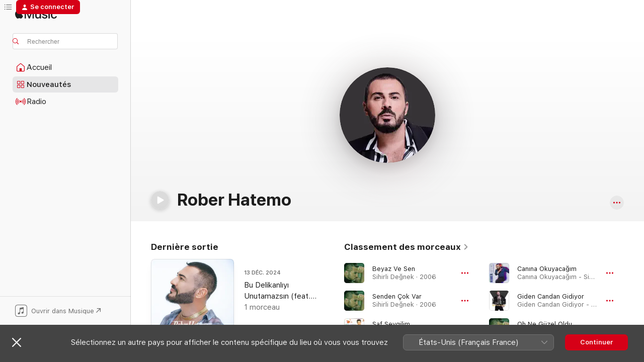

--- FILE ---
content_type: text/html
request_url: https://music.apple.com/fr/artist/rober-hatemo/258023596
body_size: 29416
content:
<!DOCTYPE html>
<html dir="ltr" lang="fr-FR">
    <head>
        <!-- prettier-ignore -->
        <meta charset="utf-8">
        <!-- prettier-ignore -->
        <meta http-equiv="X-UA-Compatible" content="IE=edge">
        <!-- prettier-ignore -->
        <meta
            name="viewport"
            content="width=device-width,initial-scale=1,interactive-widget=resizes-content"
        >
        <!-- prettier-ignore -->
        <meta name="applicable-device" content="pc,mobile">
        <!-- prettier-ignore -->
        <meta name="referrer" content="strict-origin">
        <!-- prettier-ignore -->
        <link
            rel="apple-touch-icon"
            sizes="180x180"
            href="/assets/favicon/favicon-180.png"
        >
        <!-- prettier-ignore -->
        <link
            rel="icon"
            type="image/png"
            sizes="32x32"
            href="/assets/favicon/favicon-32.png"
        >
        <!-- prettier-ignore -->
        <link
            rel="icon"
            type="image/png"
            sizes="16x16"
            href="/assets/favicon/favicon-16.png"
        >
        <!-- prettier-ignore -->
        <link
            rel="mask-icon"
            href="/assets/favicon/favicon.svg"
            color="#fa233b"
        >
        <!-- prettier-ignore -->
        <link rel="manifest" href="/manifest.json">

        <title>‎Rober Hatemo – Apple Music</title><!-- HEAD_svelte-1cypuwr_START --><link rel="preconnect" href="//www.apple.com/wss/fonts" crossorigin="anonymous"><link rel="stylesheet" href="//www.apple.com/wss/fonts?families=SF+Pro,v4%7CSF+Pro+Icons,v1&amp;display=swap" type="text/css" referrerpolicy="strict-origin-when-cross-origin"><!-- HEAD_svelte-1cypuwr_END --><!-- HEAD_svelte-eg3hvx_START -->    <meta name="description" content="Écoutez la musique de Rober Hatemo sur Apple Music. Découvrez les morceaux et albums les plus écoutés de Rober Hatemo, comme Beyaz Ve Sen, Senden Çok Var et plus encore."> <meta name="keywords" content="écouter, Rober Hatemo, musique, morceaux, Pop, apple music"> <link rel="canonical" href="https://music.apple.com/fr/artist/rober-hatemo/258023596">     <meta name="al:ios:app_store_id" content="1108187390"> <meta name="al:ios:app_name" content="Apple Music"> <meta name="apple:content_id" content="258023596"> <meta name="apple:title" content="Rober Hatemo"> <meta name="apple:description" content="Écoutez la musique de Rober Hatemo sur Apple Music. Découvrez les morceaux et albums les plus écoutés de Rober Hatemo, comme Beyaz Ve Sen, Senden Çok Var et plus encore.">   <meta property="og:title" content="Rober Hatemo sur Apple Music"> <meta property="og:description" content="Écoutez la musique de Rober Hatemo sur Apple Music."> <meta property="og:site_name" content="Apple Music – Lecteur web"> <meta property="og:url" content="https://music.apple.com/fr/artist/rober-hatemo/258023596"> <meta property="og:image" content="https://is1-ssl.mzstatic.com/image/thumb/Features115/v4/7e/e2/bc/7ee2bc03-4f9d-0262-10c7-38e02a18fb0f/pr_source.png/1200x630cw.png"> <meta property="og:image:secure_url" content="https://is1-ssl.mzstatic.com/image/thumb/Features115/v4/7e/e2/bc/7ee2bc03-4f9d-0262-10c7-38e02a18fb0f/pr_source.png/1200x630cw.png"> <meta property="og:image:alt" content="Rober Hatemo sur Apple Music"> <meta property="og:image:width" content="1200"> <meta property="og:image:height" content="630"> <meta property="og:image:type" content="image/png"> <meta property="og:type" content="music.musician"> <meta property="og:locale" content="fr_FR">        <meta name="twitter:title" content="Rober Hatemo sur Apple Music"> <meta name="twitter:description" content="Écoutez la musique de Rober Hatemo sur Apple Music."> <meta name="twitter:site" content="@AppleMusic"> <meta name="twitter:image" content="https://is1-ssl.mzstatic.com/image/thumb/Features115/v4/7e/e2/bc/7ee2bc03-4f9d-0262-10c7-38e02a18fb0f/pr_source.png/1200x630cw.png"> <meta name="twitter:image:alt" content="Rober Hatemo sur Apple Music"> <meta name="twitter:card" content="summary_large_image">       <!-- HTML_TAG_START -->
                <script id=schema:music-group type="application/ld+json">
                    {"@context":"http://schema.org","@type":"MusicGroup","name":"Rober Hatemo","description":"","image":"https://is1-ssl.mzstatic.com/image/thumb/Features115/v4/7e/e2/bc/7ee2bc03-4f9d-0262-10c7-38e02a18fb0f/pr_source.png/486x486bb.png","genre":["Pop"],"tracks":[{"@type":"MusicRecording","name":"Beyaz Ve Sen","duration":"PT3M42S","url":"https://music.apple.com/fr/song/beyaz-ve-sen/605028921","offers":{"@type":"Offer","category":"free","price":0},"audio":{"@type":"AudioObject","potentialAction":{"@type":"ListenAction","expectsAcceptanceOf":{"@type":"Offer","category":"free"},"target":{"@type":"EntryPoint","actionPlatform":"https://music.apple.com/fr/song/beyaz-ve-sen/605028921"}},"name":"Beyaz Ve Sen","contentUrl":"https://audio-ssl.itunes.apple.com/itunes-assets/AudioPreview211/v4/02/85/62/0285621a-05ff-47d3-8a48-8c6a8ba9a72a/mzaf_12463335731895588126.plus.aac.ep.m4a","duration":"PT3M42S","uploadDate":"2006-12-18","thumbnailUrl":"https://is1-ssl.mzstatic.com/image/thumb/Music221/v4/02/37/1e/02371e6a-a9ee-6ba9-6065-c8a94633b345/cover.jpg/1200x630cw.png"}},{"@type":"MusicRecording","name":"Senden Çok Var","duration":"PT3M5S","url":"https://music.apple.com/fr/song/senden-%C3%A7ok-var/605028918","offers":{"@type":"Offer","category":"free","price":0},"audio":{"@type":"AudioObject","potentialAction":{"@type":"ListenAction","expectsAcceptanceOf":{"@type":"Offer","category":"free"},"target":{"@type":"EntryPoint","actionPlatform":"https://music.apple.com/fr/song/senden-%C3%A7ok-var/605028918"}},"name":"Senden Çok Var","contentUrl":"https://audio-ssl.itunes.apple.com/itunes-assets/AudioPreview221/v4/24/0b/68/240b681d-3bc4-48a5-f8f7-3370d6688f39/mzaf_17956861733699876920.plus.aac.ep.m4a","duration":"PT3M5S","uploadDate":"2006-12-18","thumbnailUrl":"https://is1-ssl.mzstatic.com/image/thumb/Music221/v4/02/37/1e/02371e6a-a9ee-6ba9-6065-c8a94633b345/cover.jpg/1200x630cw.png"}},{"@type":"MusicRecording","name":"Saf Sevgilim","duration":"PT3M53S","url":"https://music.apple.com/fr/song/saf-sevgilim/1804131786","offers":{"@type":"Offer","category":"free","price":0},"audio":{"@type":"AudioObject","potentialAction":{"@type":"ListenAction","expectsAcceptanceOf":{"@type":"Offer","category":"free"},"target":{"@type":"EntryPoint","actionPlatform":"https://music.apple.com/fr/song/saf-sevgilim/1804131786"}},"name":"Saf Sevgilim","contentUrl":"https://audio-ssl.itunes.apple.com/itunes-assets/AudioPreview221/v4/af/f6/e7/aff6e79c-3317-aad2-ad7e-6ee153823f54/mzaf_8574540355951796932.plus.aac.ep.m4a","duration":"PT3M53S","uploadDate":"2003-03-19","thumbnailUrl":"https://is1-ssl.mzstatic.com/image/thumb/Music211/v4/83/64/e6/8364e6ee-7a2b-88a3-9b41-e53b606993ae/8699466000666.jpg/1200x630cw.png"}},{"@type":"MusicRecording","name":"Canına Okuyacağım","duration":"PT2M58S","url":"https://music.apple.com/fr/song/can%C4%B1na-okuyaca%C4%9F%C4%B1m/1438453965","offers":{"@type":"Offer","category":"free","price":0},"audio":{"@type":"AudioObject","potentialAction":{"@type":"ListenAction","expectsAcceptanceOf":{"@type":"Offer","category":"free"},"target":{"@type":"EntryPoint","actionPlatform":"https://music.apple.com/fr/song/can%C4%B1na-okuyaca%C4%9F%C4%B1m/1438453965"}},"name":"Canına Okuyacağım","contentUrl":"https://audio-ssl.itunes.apple.com/itunes-assets/AudioPreview125/v4/27/7a/10/277a10be-46de-250a-66d9-3f56acfcb675/mzaf_9627270678448524040.plus.aac.ep.m4a","duration":"PT2M58S","uploadDate":"2018-10-16","thumbnailUrl":"https://is1-ssl.mzstatic.com/image/thumb/Music124/v4/ca/23/98/ca2398e2-f52e-e166-e0d2-de5b28b10184/cover.jpg/1200x630cw.png"}},{"@type":"MusicRecording","name":"Giden Candan Gidiyor","duration":"PT3M39S","url":"https://music.apple.com/fr/song/giden-candan-gidiyor/1221420031","offers":{"@type":"Offer","category":"free","price":0},"audio":{"@type":"AudioObject","potentialAction":{"@type":"ListenAction","expectsAcceptanceOf":{"@type":"Offer","category":"free"},"target":{"@type":"EntryPoint","actionPlatform":"https://music.apple.com/fr/song/giden-candan-gidiyor/1221420031"}},"name":"Giden Candan Gidiyor","contentUrl":"https://audio-ssl.itunes.apple.com/itunes-assets/AudioPreview125/v4/c1/90/ba/c190ba83-30ce-6b06-74c3-964342c8c8f1/mzaf_16134093552632065432.plus.aac.ep.m4a","duration":"PT3M39S","uploadDate":"2017-03-31","thumbnailUrl":"https://is1-ssl.mzstatic.com/image/thumb/Music82/v4/0e/21/7e/0e217e4f-a5c4-c5df-dbda-044f6d9d05c7/cover.jpg/1200x630cw.png"}},{"@type":"MusicRecording","name":"Oh Ne Güzel Oldu","duration":"PT3M50S","url":"https://music.apple.com/fr/song/oh-ne-g%C3%BCzel-oldu/605028920","offers":{"@type":"Offer","category":"free","price":0},"audio":{"@type":"AudioObject","potentialAction":{"@type":"ListenAction","expectsAcceptanceOf":{"@type":"Offer","category":"free"},"target":{"@type":"EntryPoint","actionPlatform":"https://music.apple.com/fr/song/oh-ne-g%C3%BCzel-oldu/605028920"}},"name":"Oh Ne Güzel Oldu","contentUrl":"https://audio-ssl.itunes.apple.com/itunes-assets/AudioPreview221/v4/22/3c/cb/223ccbec-b37f-524e-79a0-cb93ccfe8557/mzaf_15708548290405715022.plus.aac.ep.m4a","duration":"PT3M50S","uploadDate":"2006-12-18","thumbnailUrl":"https://is1-ssl.mzstatic.com/image/thumb/Music221/v4/02/37/1e/02371e6a-a9ee-6ba9-6065-c8a94633b345/cover.jpg/1200x630cw.png"}},{"@type":"MusicRecording","name":"Ağlama Bebeğim","duration":"PT3M58S","url":"https://music.apple.com/fr/song/a%C4%9Flama-bebe%C4%9Fim/605028928","offers":{"@type":"Offer","category":"free","price":0},"audio":{"@type":"AudioObject","potentialAction":{"@type":"ListenAction","expectsAcceptanceOf":{"@type":"Offer","category":"free"},"target":{"@type":"EntryPoint","actionPlatform":"https://music.apple.com/fr/song/a%C4%9Flama-bebe%C4%9Fim/605028928"}},"name":"Ağlama Bebeğim","contentUrl":"https://audio-ssl.itunes.apple.com/itunes-assets/AudioPreview221/v4/07/b4/56/07b4562e-1728-873d-2345-2b60814b151b/mzaf_11281520348190055389.plus.aac.ep.m4a","duration":"PT3M58S","uploadDate":"2006-12-18","thumbnailUrl":"https://is1-ssl.mzstatic.com/image/thumb/Music221/v4/02/37/1e/02371e6a-a9ee-6ba9-6065-c8a94633b345/cover.jpg/1200x630cw.png"}},{"@type":"MusicRecording","name":"Bu Delikanlıyı Unutamazsın (feat. Yıldız Tilbe)","duration":"PT3M5S","url":"https://music.apple.com/fr/song/bu-delikanl%C4%B1y%C4%B1-unutamazs%C4%B1n-feat-y%C4%B1ld%C4%B1z-tilbe/1783531723","offers":{"@type":"Offer","category":"free","price":0},"audio":{"@type":"AudioObject","potentialAction":{"@type":"ListenAction","expectsAcceptanceOf":{"@type":"Offer","category":"free"},"target":{"@type":"EntryPoint","actionPlatform":"https://music.apple.com/fr/song/bu-delikanl%C4%B1y%C4%B1-unutamazs%C4%B1n-feat-y%C4%B1ld%C4%B1z-tilbe/1783531723"}},"name":"Bu Delikanlıyı Unutamazsın (feat. Yıldız Tilbe)","contentUrl":"https://audio-ssl.itunes.apple.com/itunes-assets/AudioPreview221/v4/3d/b5/9f/3db59fc7-a40f-bec5-c4f6-322f14867539/mzaf_15085296831542367430.plus.aac.ep.m4a","duration":"PT3M5S","uploadDate":"2024-12-13","thumbnailUrl":"https://is1-ssl.mzstatic.com/image/thumb/Music221/v4/ce/06/05/ce0605bb-d554-371b-4abb-be8e1180821e/196872734942.jpg/1200x630cw.png"}},{"@type":"MusicRecording","name":"Nasıl Bir Yılansın","duration":"PT2M","url":"https://music.apple.com/fr/song/nas%C4%B1l-bir-y%C4%B1lans%C4%B1n/1685923012","offers":{"@type":"Offer","category":"free","price":0},"audio":{"@type":"AudioObject","potentialAction":{"@type":"ListenAction","expectsAcceptanceOf":{"@type":"Offer","category":"free"},"target":{"@type":"EntryPoint","actionPlatform":"https://music.apple.com/fr/song/nas%C4%B1l-bir-y%C4%B1lans%C4%B1n/1685923012"}},"name":"Nasıl Bir Yılansın","contentUrl":"https://audio-ssl.itunes.apple.com/itunes-assets/AudioPreview116/v4/ba/11/12/ba1112e6-c0ea-4896-e7c2-33c0390d9843/mzaf_12807110027762741662.plus.aac.p.m4a","duration":"PT2M","uploadDate":"2023-05-17","thumbnailUrl":"https://is1-ssl.mzstatic.com/image/thumb/Music126/v4/50/33/dc/5033dcc8-d867-a627-8333-85aa736ee64c/cover.jpg/1200x630cw.png"}},{"@type":"MusicRecording","name":"İnsan Sevince","duration":"PT2M32S","url":"https://music.apple.com/fr/song/i-nsan-sevince/1628185469","offers":{"@type":"Offer","category":"free","price":0},"audio":{"@type":"AudioObject","potentialAction":{"@type":"ListenAction","expectsAcceptanceOf":{"@type":"Offer","category":"free"},"target":{"@type":"EntryPoint","actionPlatform":"https://music.apple.com/fr/song/i-nsan-sevince/1628185469"}},"name":"İnsan Sevince","contentUrl":"https://audio-ssl.itunes.apple.com/itunes-assets/AudioPreview122/v4/b9/61/6e/b9616e82-5a9b-40fe-8a5b-c74d23008d67/mzaf_1406621741218982019.plus.aac.ep.m4a","duration":"PT2M32S","uploadDate":"2022-06-24","thumbnailUrl":"https://is1-ssl.mzstatic.com/image/thumb/Music122/v4/77/40/e6/7740e63d-e631-5542-f5a2-4d8b09698ed2/cover.jpg/1200x630cw.png"}},{"@type":"MusicRecording","name":"Gel Barışalım","duration":"PT4M41S","url":"https://music.apple.com/fr/song/gel-bar%C4%B1%C5%9Fal%C4%B1m/1803732732","offers":{"@type":"Offer","category":"free","price":0},"audio":{"@type":"AudioObject","potentialAction":{"@type":"ListenAction","expectsAcceptanceOf":{"@type":"Offer","category":"free"},"target":{"@type":"EntryPoint","actionPlatform":"https://music.apple.com/fr/song/gel-bar%C4%B1%C5%9Fal%C4%B1m/1803732732"}},"name":"Gel Barışalım","contentUrl":"https://audio-ssl.itunes.apple.com/itunes-assets/AudioPreview211/v4/ee/f0/7c/eef07cb7-f58b-482c-d21e-ad1a7eb28723/mzaf_3618216832555615442.plus.aac.ep.m4a","duration":"PT4M41S","uploadDate":"2018-12-19","thumbnailUrl":"https://is1-ssl.mzstatic.com/image/thumb/Music221/v4/38/b1/cc/38b1cccc-bdc4-d7ea-4ac9-39aaff94c20a/3615935929332.jpg/1200x630cw.png"}},{"@type":"MusicRecording","name":"Dikkat","duration":"PT3M40S","url":"https://music.apple.com/fr/song/dikkat/1057160127","offers":{"@type":"Offer","category":"free","price":0},"audio":{"@type":"AudioObject","potentialAction":{"@type":"ListenAction","expectsAcceptanceOf":{"@type":"Offer","category":"free"},"target":{"@type":"EntryPoint","actionPlatform":"https://music.apple.com/fr/song/dikkat/1057160127"}},"name":"Dikkat","contentUrl":"https://audio-ssl.itunes.apple.com/itunes-assets/AudioPreview115/v4/f6/5d/cb/f65dcb50-3ce8-0801-9724-93b4595204f7/mzaf_11870287547589034642.plus.aac.ep.m4a","duration":"PT3M40S","uploadDate":"2015-11-20","thumbnailUrl":"https://is1-ssl.mzstatic.com/image/thumb/Music69/v4/c1/35/54/c1355427-706c-f3a2-ef7a-0fcbf92f53c9/dj.iszdowev.jpg/1200x630cw.png"}},{"@type":"MusicRecording","name":"Bittigin Yerde Kaldin","duration":"PT4M35S","url":"https://music.apple.com/fr/song/bittigin-yerde-kaldin/931475677","offers":{"@type":"Offer","category":"free","price":0},"audio":{"@type":"AudioObject","potentialAction":{"@type":"ListenAction","expectsAcceptanceOf":{"@type":"Offer","category":"free"},"target":{"@type":"EntryPoint","actionPlatform":"https://music.apple.com/fr/song/bittigin-yerde-kaldin/931475677"}},"name":"Bittigin Yerde Kaldin","contentUrl":"https://audio-ssl.itunes.apple.com/itunes-assets/AudioPreview125/v4/ca/59/70/ca5970f7-87cd-6509-dde8-a48aed77b482/mzaf_15237446470132684199.plus.aac.ep.m4a","duration":"PT4M35S","uploadDate":"2014-10-30","thumbnailUrl":"https://is1-ssl.mzstatic.com/image/thumb/Music3/v4/6f/39/50/6f3950d7-2625-25f7-5649-42c33740dee9/886444912860.jpg/1200x630cw.png"}},{"@type":"MusicRecording","name":"Zalim","duration":"PT4M17S","url":"https://music.apple.com/fr/song/zalim/931475676","offers":{"@type":"Offer","category":"free","price":0},"audio":{"@type":"AudioObject","potentialAction":{"@type":"ListenAction","expectsAcceptanceOf":{"@type":"Offer","category":"free"},"target":{"@type":"EntryPoint","actionPlatform":"https://music.apple.com/fr/song/zalim/931475676"}},"name":"Zalim","contentUrl":"https://audio-ssl.itunes.apple.com/itunes-assets/AudioPreview115/v4/44/69/f6/4469f6dd-822f-1db9-c84f-5c746081d541/mzaf_4640512011964536718.plus.aac.ep.m4a","duration":"PT4M17S","uploadDate":"2014-10-30","thumbnailUrl":"https://is1-ssl.mzstatic.com/image/thumb/Music3/v4/6f/39/50/6f3950d7-2625-25f7-5649-42c33740dee9/886444912860.jpg/1200x630cw.png"}},{"@type":"MusicRecording","name":"Gönül Sayfasi","duration":"PT4M22S","url":"https://music.apple.com/fr/song/g%C3%B6n%C3%BCl-sayfasi/931475675","offers":{"@type":"Offer","category":"free","price":0},"audio":{"@type":"AudioObject","potentialAction":{"@type":"ListenAction","expectsAcceptanceOf":{"@type":"Offer","category":"free"},"target":{"@type":"EntryPoint","actionPlatform":"https://music.apple.com/fr/song/g%C3%B6n%C3%BCl-sayfasi/931475675"}},"name":"Gönül Sayfasi","contentUrl":"https://audio-ssl.itunes.apple.com/itunes-assets/AudioPreview115/v4/ec/59/01/ec590119-dd05-b30a-8d9f-a6c7c380bd20/mzaf_6316182119018045345.plus.aac.ep.m4a","duration":"PT4M22S","uploadDate":"2014-10-30","thumbnailUrl":"https://is1-ssl.mzstatic.com/image/thumb/Music3/v4/6f/39/50/6f3950d7-2625-25f7-5649-42c33740dee9/886444912860.jpg/1200x630cw.png"}},{"@type":"MusicRecording","name":"Felek","duration":"PT4M46S","url":"https://music.apple.com/fr/song/felek/931475674","offers":{"@type":"Offer","category":"free","price":0},"audio":{"@type":"AudioObject","potentialAction":{"@type":"ListenAction","expectsAcceptanceOf":{"@type":"Offer","category":"free"},"target":{"@type":"EntryPoint","actionPlatform":"https://music.apple.com/fr/song/felek/931475674"}},"name":"Felek","contentUrl":"https://audio-ssl.itunes.apple.com/itunes-assets/AudioPreview115/v4/ce/b6/2c/ceb62c9d-b645-6a46-db68-fd3454fa29ad/mzaf_14825289946113832590.plus.aac.ep.m4a","duration":"PT4M46S","uploadDate":"2014-10-30","thumbnailUrl":"https://is1-ssl.mzstatic.com/image/thumb/Music3/v4/6f/39/50/6f3950d7-2625-25f7-5649-42c33740dee9/886444912860.jpg/1200x630cw.png"}},{"@type":"MusicRecording","name":"Ask Carpsin","duration":"PT4M43S","url":"https://music.apple.com/fr/song/ask-carpsin/931475668","offers":{"@type":"Offer","category":"free","price":0},"audio":{"@type":"AudioObject","potentialAction":{"@type":"ListenAction","expectsAcceptanceOf":{"@type":"Offer","category":"free"},"target":{"@type":"EntryPoint","actionPlatform":"https://music.apple.com/fr/song/ask-carpsin/931475668"}},"name":"Ask Carpsin","contentUrl":"https://audio-ssl.itunes.apple.com/itunes-assets/AudioPreview125/v4/f7/b4/5c/f7b45cef-05a0-0c30-ef4f-855b1d91d24f/mzaf_9771415905407949141.plus.aac.ep.m4a","duration":"PT4M43S","uploadDate":"2014-10-30","thumbnailUrl":"https://is1-ssl.mzstatic.com/image/thumb/Music3/v4/6f/39/50/6f3950d7-2625-25f7-5649-42c33740dee9/886444912860.jpg/1200x630cw.png"}},{"@type":"MusicRecording","name":"Olduralim mi","duration":"PT4M30S","url":"https://music.apple.com/fr/song/olduralim-mi/931475667","offers":{"@type":"Offer","category":"free","price":0},"audio":{"@type":"AudioObject","potentialAction":{"@type":"ListenAction","expectsAcceptanceOf":{"@type":"Offer","category":"free"},"target":{"@type":"EntryPoint","actionPlatform":"https://music.apple.com/fr/song/olduralim-mi/931475667"}},"name":"Olduralim mi","contentUrl":"https://audio-ssl.itunes.apple.com/itunes-assets/AudioPreview125/v4/e2/4d/06/e24d0698-ce12-e7ee-159b-cf943fc7a27f/mzaf_14683402705757688608.plus.aac.ep.m4a","duration":"PT4M30S","uploadDate":"2014-10-30","thumbnailUrl":"https://is1-ssl.mzstatic.com/image/thumb/Music3/v4/6f/39/50/6f3950d7-2625-25f7-5649-42c33740dee9/886444912860.jpg/1200x630cw.png"}},{"@type":"MusicRecording","name":"Buz Daglari","duration":"PT4M33S","url":"https://music.apple.com/fr/song/buz-daglari/931475665","offers":{"@type":"Offer","category":"free","price":0},"audio":{"@type":"AudioObject","potentialAction":{"@type":"ListenAction","expectsAcceptanceOf":{"@type":"Offer","category":"free"},"target":{"@type":"EntryPoint","actionPlatform":"https://music.apple.com/fr/song/buz-daglari/931475665"}},"name":"Buz Daglari","contentUrl":"https://audio-ssl.itunes.apple.com/itunes-assets/AudioPreview125/v4/2c/84/13/2c841381-d5d1-5016-0295-623e0ea18c08/mzaf_8664768060135775389.plus.aac.ep.m4a","duration":"PT4M33S","uploadDate":"2014-10-30","thumbnailUrl":"https://is1-ssl.mzstatic.com/image/thumb/Music3/v4/6f/39/50/6f3950d7-2625-25f7-5649-42c33740dee9/886444912860.jpg/1200x630cw.png"}},{"@type":"MusicRecording","name":"Pabucumun Dünyasi","duration":"PT3M48S","url":"https://music.apple.com/fr/song/pabucumun-d%C3%BCnyasi/931475664","offers":{"@type":"Offer","category":"free","price":0},"audio":{"@type":"AudioObject","potentialAction":{"@type":"ListenAction","expectsAcceptanceOf":{"@type":"Offer","category":"free"},"target":{"@type":"EntryPoint","actionPlatform":"https://music.apple.com/fr/song/pabucumun-d%C3%BCnyasi/931475664"}},"name":"Pabucumun Dünyasi","contentUrl":"https://audio-ssl.itunes.apple.com/itunes-assets/AudioPreview115/v4/7c/76/cf/7c76cf91-50bb-da07-440b-f5d3b8473da3/mzaf_11509537062972271490.plus.aac.ep.m4a","duration":"PT3M48S","uploadDate":"2014-10-30","thumbnailUrl":"https://is1-ssl.mzstatic.com/image/thumb/Music3/v4/6f/39/50/6f3950d7-2625-25f7-5649-42c33740dee9/886444912860.jpg/1200x630cw.png"}},{"@type":"MusicRecording","name":"Hurra (Enstrümantal Version 1)","duration":"PT3M53S","url":"https://music.apple.com/fr/song/hurra-enstr%C3%BCmantal-version-1/860192199","offers":{"@type":"Offer","category":"free","price":0},"audio":{"@type":"AudioObject","potentialAction":{"@type":"ListenAction","expectsAcceptanceOf":{"@type":"Offer","category":"free"},"target":{"@type":"EntryPoint","actionPlatform":"https://music.apple.com/fr/song/hurra-enstr%C3%BCmantal-version-1/860192199"}},"name":"Hurra (Enstrümantal Version 1)","contentUrl":"https://audio-ssl.itunes.apple.com/itunes-assets/AudioPreview115/v4/8e/d5/5f/8ed55f98-3a9c-9e6f-c78b-64fe09c88243/mzaf_11587911045268226488.plus.aac.ep.m4a","duration":"PT3M53S","uploadDate":"2010-01-13","thumbnailUrl":"https://is1-ssl.mzstatic.com/image/thumb/Music4/v4/fd/29/40/fd294085-14b2-909f-2ee8-7f470b6ba4a4/cover.jpg/1200x630cw.png"}},{"@type":"MusicRecording","name":"Mahrum (Enstrümantal)","duration":"PT4M53S","url":"https://music.apple.com/fr/song/mahrum-enstr%C3%BCmantal/860192197","offers":{"@type":"Offer","category":"free","price":0},"audio":{"@type":"AudioObject","potentialAction":{"@type":"ListenAction","expectsAcceptanceOf":{"@type":"Offer","category":"free"},"target":{"@type":"EntryPoint","actionPlatform":"https://music.apple.com/fr/song/mahrum-enstr%C3%BCmantal/860192197"}},"name":"Mahrum (Enstrümantal)","contentUrl":"https://audio-ssl.itunes.apple.com/itunes-assets/AudioPreview125/v4/69/b1/ee/69b1eead-eee9-f1c2-0b92-3b0c9e651ff3/mzaf_11046454897051280195.plus.aac.ep.m4a","duration":"PT4M53S","uploadDate":"2010-01-13","thumbnailUrl":"https://is1-ssl.mzstatic.com/image/thumb/Music4/v4/fd/29/40/fd294085-14b2-909f-2ee8-7f470b6ba4a4/cover.jpg/1200x630cw.png"}},{"@type":"MusicRecording","name":"Hurra (Version 1)","duration":"PT3M54S","url":"https://music.apple.com/fr/song/hurra-version-1/860192194","offers":{"@type":"Offer","category":"free","price":0},"audio":{"@type":"AudioObject","potentialAction":{"@type":"ListenAction","expectsAcceptanceOf":{"@type":"Offer","category":"free"},"target":{"@type":"EntryPoint","actionPlatform":"https://music.apple.com/fr/song/hurra-version-1/860192194"}},"name":"Hurra (Version 1)","contentUrl":"https://audio-ssl.itunes.apple.com/itunes-assets/AudioPreview115/v4/5c/38/a3/5c38a300-1efe-db69-6092-b4e8cbf8af49/mzaf_11678822909923734398.plus.aac.ep.m4a","duration":"PT3M54S","uploadDate":"2010-01-13","thumbnailUrl":"https://is1-ssl.mzstatic.com/image/thumb/Music4/v4/fd/29/40/fd294085-14b2-909f-2ee8-7f470b6ba4a4/cover.jpg/1200x630cw.png"}},{"@type":"MusicRecording","name":"Mahrum","duration":"PT4M52S","url":"https://music.apple.com/fr/song/mahrum/860192188","offers":{"@type":"Offer","category":"free","price":0},"audio":{"@type":"AudioObject","potentialAction":{"@type":"ListenAction","expectsAcceptanceOf":{"@type":"Offer","category":"free"},"target":{"@type":"EntryPoint","actionPlatform":"https://music.apple.com/fr/song/mahrum/860192188"}},"name":"Mahrum","contentUrl":"https://audio-ssl.itunes.apple.com/itunes-assets/AudioPreview115/v4/50/6d/71/506d7196-f1a6-241a-6e05-d38cf6096fad/mzaf_1580857910051923926.plus.aac.ep.m4a","duration":"PT4M52S","uploadDate":"2010-01-13","thumbnailUrl":"https://is1-ssl.mzstatic.com/image/thumb/Music4/v4/fd/29/40/fd294085-14b2-909f-2ee8-7f470b6ba4a4/cover.jpg/1200x630cw.png"}}],"albums":[{"@type":"MusicAlbum","image":"https://is1-ssl.mzstatic.com/image/thumb/Music3/v4/6f/39/50/6f3950d7-2625-25f7-5649-42c33740dee9/886444912860.jpg/486x486bb.png","url":"https://music.apple.com/fr/album/pabucumun-d%C3%BCnyasi/931475663","name":"Pabucumun Dünyasi","byArtist":{"@type":"MusicGroup","url":"https://music.apple.com/fr/artist/rober-hatemo/258023596","name":"Rober Hatemo"}},{"@type":"MusicAlbum","image":"https://is1-ssl.mzstatic.com/image/thumb/Music221/v4/02/37/1e/02371e6a-a9ee-6ba9-6065-c8a94633b345/cover.jpg/486x486bb.png","url":"https://music.apple.com/fr/album/sihirli-de%C4%9Fnek/605028914","name":"Sihirli Değnek","byArtist":{"@type":"MusicGroup","url":"https://music.apple.com/fr/artist/rober-hatemo/258023596","name":"Rober Hatemo"}},{"@type":"MusicAlbum","image":"https://is1-ssl.mzstatic.com/image/thumb/Music211/v4/83/64/e6/8364e6ee-7a2b-88a3-9b41-e53b606993ae/8699466000666.jpg/486x486bb.png","url":"https://music.apple.com/fr/album/a%C5%9Fks%C4%B1z-prens/1804131776","name":"Aşksız Prens","byArtist":{"@type":"MusicGroup","url":"https://music.apple.com/fr/artist/rober-hatemo/258023596","name":"Rober Hatemo"}}],"url":"https://music.apple.com/fr/artist/rober-hatemo/258023596","potentialAction":{"@type":"ListenAction","expectsAcceptanceOf":{"@type":"Offer","category":"free"},"target":{"@type":"EntryPoint","actionPlatform":"https://music.apple.com/fr/artist/rober-hatemo/258023596"}}}
                </script>
                <!-- HTML_TAG_END -->    <!-- HEAD_svelte-eg3hvx_END -->
      <script type="module" crossorigin src="/assets/index~90a29058ba.js"></script>
      <link rel="stylesheet" href="/assets/index~fbf29d0525.css">
      <script type="module">import.meta.url;import("_").catch(()=>1);async function* g(){};window.__vite_is_modern_browser=true;</script>
      <script type="module">!function(){if(window.__vite_is_modern_browser)return;console.warn("vite: loading legacy chunks, syntax error above and the same error below should be ignored");var e=document.getElementById("vite-legacy-polyfill"),n=document.createElement("script");n.src=e.src,n.onload=function(){System.import(document.getElementById('vite-legacy-entry').getAttribute('data-src'))},document.body.appendChild(n)}();</script>
    </head>
    <body>
        
        <script
            async
            src="/includes/js-cdn/musickit/v3/amp/musickit.js"
        ></script>
        <script
            type="module"
            async
            src="/includes/js-cdn/musickit/v3/components/musickit-components/musickit-components.esm.js"
        ></script>
        <script
            nomodule
            async
            src="/includes/js-cdn/musickit/v3/components/musickit-components/musickit-components.js"
        ></script>
        <svg style="display: none" xmlns="http://www.w3.org/2000/svg">
            <symbol id="play-circle-fill" viewBox="0 0 60 60">
                <path
                    class="icon-circle-fill__circle"
                    fill="var(--iconCircleFillBG, transparent)"
                    d="M30 60c16.411 0 30-13.617 30-30C60 13.588 46.382 0 29.971 0 13.588 0 .001 13.588.001 30c0 16.383 13.617 30 30 30Z"
                />
                <path
                    fill="var(--iconFillArrow, var(--keyColor, black))"
                    d="M24.411 41.853c-1.41.853-3.028.177-3.028-1.294V19.47c0-1.44 1.735-2.058 3.028-1.294l17.265 10.235a1.89 1.89 0 0 1 0 3.265L24.411 41.853Z"
                />
            </symbol>
        </svg>
        <div class="body-container">
              <div class="app-container svelte-t3vj1e" data-testid="app-container">   <div class="header svelte-rjjbqs" data-testid="header"><nav data-testid="navigation" class="navigation svelte-13li0vp"><div class="navigation__header svelte-13li0vp"><div data-testid="logo" class="logo svelte-1o7dz8w"> <a aria-label="Apple Music" role="img" href="https://music.apple.com/fr/home" class="svelte-1o7dz8w"><svg height="20" viewBox="0 0 83 20" width="83" xmlns="http://www.w3.org/2000/svg" class="logo" aria-hidden="true"><path d="M34.752 19.746V6.243h-.088l-5.433 13.503h-2.074L21.711 6.243h-.087v13.503h-2.548V1.399h3.235l5.833 14.621h.1l5.82-14.62h3.248v18.347h-2.56zm16.649 0h-2.586v-2.263h-.062c-.725 1.602-2.061 2.504-4.072 2.504-2.86 0-4.61-1.894-4.61-4.958V6.37h2.698v8.125c0 2.034.95 3.127 2.81 3.127 1.95 0 3.124-1.373 3.124-3.458V6.37H51.4v13.376zm7.394-13.618c3.06 0 5.046 1.73 5.134 4.196h-2.536c-.15-1.296-1.087-2.11-2.598-2.11-1.462 0-2.436.724-2.436 1.793 0 .839.6 1.41 2.023 1.741l2.136.496c2.686.636 3.71 1.704 3.71 3.636 0 2.442-2.236 4.12-5.333 4.12-3.285 0-5.26-1.64-5.509-4.183h2.673c.25 1.398 1.187 2.085 2.836 2.085 1.623 0 2.623-.687 2.623-1.78 0-.865-.487-1.373-1.924-1.704l-2.136-.508c-2.498-.585-3.735-1.806-3.735-3.75 0-2.391 2.049-4.032 5.072-4.032zM66.1 2.836c0-.878.7-1.577 1.561-1.577.862 0 1.55.7 1.55 1.577 0 .864-.688 1.576-1.55 1.576a1.573 1.573 0 0 1-1.56-1.576zm.212 3.534h2.698v13.376h-2.698zm14.089 4.603c-.275-1.424-1.324-2.556-3.085-2.556-2.086 0-3.46 1.767-3.46 4.64 0 2.938 1.386 4.642 3.485 4.642 1.66 0 2.748-.928 3.06-2.48H83C82.713 18.067 80.477 20 77.317 20c-3.76 0-6.208-2.62-6.208-6.942 0-4.247 2.448-6.93 6.183-6.93 3.385 0 5.446 2.213 5.683 4.845h-2.573zM10.824 3.189c-.698.834-1.805 1.496-2.913 1.398-.145-1.128.41-2.33 1.036-3.065C9.644.662 10.848.05 11.835 0c.121 1.178-.336 2.33-1.01 3.19zm.999 1.619c.624.049 2.425.244 3.578 1.98-.096.074-2.137 1.272-2.113 3.79.024 3.01 2.593 4.012 2.617 4.037-.024.074-.407 1.419-1.344 2.812-.817 1.224-1.657 2.422-3.002 2.447-1.297.024-1.73-.783-3.218-.783-1.489 0-1.97.758-3.194.807-1.297.048-2.28-1.297-3.097-2.52C.368 14.908-.904 10.408.825 7.375c.84-1.516 2.377-2.47 4.034-2.495 1.273-.023 2.45.857 3.218.857.769 0 2.137-1.027 3.746-.93z"></path></svg></a>   </div> <div class="search-input-wrapper svelte-nrtdem" data-testid="search-input"><div data-testid="amp-search-input" aria-controls="search-suggestions" aria-expanded="false" aria-haspopup="listbox" aria-owns="search-suggestions" class="search-input-container svelte-rg26q6" tabindex="-1" role=""><div class="flex-container svelte-rg26q6"><form id="search-input-form" class="svelte-rg26q6"><svg height="16" width="16" viewBox="0 0 16 16" class="search-svg" aria-hidden="true"><path d="M11.87 10.835c.018.015.035.03.051.047l3.864 3.863a.735.735 0 1 1-1.04 1.04l-3.863-3.864a.744.744 0 0 1-.047-.051 6.667 6.667 0 1 1 1.035-1.035zM6.667 12a5.333 5.333 0 1 0 0-10.667 5.333 5.333 0 0 0 0 10.667z"></path></svg> <input aria-autocomplete="list" aria-multiline="false" aria-controls="search-suggestions" placeholder="Rechercher" spellcheck="false" autocomplete="off" autocorrect="off" autocapitalize="off" type="text" inputmode="search" class="search-input__text-field svelte-rg26q6" data-testid="search-input__text-field"></form> </div> <div data-testid="search-scope-bar"></div>   </div> </div></div> <div data-testid="navigation-content" class="navigation__content svelte-13li0vp" id="navigation" aria-hidden="false"><div class="navigation__scrollable-container svelte-13li0vp"><div data-testid="navigation-items-primary" class="navigation-items navigation-items--primary svelte-ng61m8"> <ul class="navigation-items__list svelte-ng61m8">  <li class="navigation-item navigation-item__home svelte-1a5yt87" aria-selected="false" data-testid="navigation-item"> <a href="https://music.apple.com/fr/home" class="navigation-item__link svelte-1a5yt87" role="button" data-testid="home" aria-pressed="false"><div class="navigation-item__content svelte-zhx7t9"> <span class="navigation-item__icon svelte-zhx7t9"> <svg width="24" height="24" viewBox="0 0 24 24" xmlns="http://www.w3.org/2000/svg" aria-hidden="true"><path d="M5.93 20.16a1.94 1.94 0 0 1-1.43-.502c-.334-.335-.502-.794-.502-1.393v-7.142c0-.362.062-.688.177-.953.123-.264.326-.529.6-.75l6.145-5.157c.176-.141.344-.247.52-.318.176-.07.362-.105.564-.105.194 0 .388.035.565.105.176.07.352.177.52.318l6.146 5.158c.273.23.467.476.59.75.124.264.177.59.177.96v7.134c0 .59-.159 1.058-.503 1.393-.335.335-.811.503-1.428.503H5.929Zm12.14-1.172c.221 0 .406-.07.547-.212a.688.688 0 0 0 .22-.511v-7.142c0-.177-.026-.344-.087-.459a.97.97 0 0 0-.265-.353l-6.154-5.149a.756.756 0 0 0-.177-.115.37.37 0 0 0-.15-.035.37.37 0 0 0-.158.035l-.177.115-6.145 5.15a.982.982 0 0 0-.274.352 1.13 1.13 0 0 0-.088.468v7.133c0 .203.08.379.23.511a.744.744 0 0 0 .546.212h12.133Zm-8.323-4.7c0-.176.062-.326.177-.432a.6.6 0 0 1 .423-.159h3.315c.176 0 .326.053.432.16s.159.255.159.431v4.973H9.756v-4.973Z"></path></svg> </span> <span class="navigation-item__label svelte-zhx7t9"> Accueil </span> </div></a>  </li>  <li class="navigation-item navigation-item__new svelte-1a5yt87" aria-selected="false" data-testid="navigation-item"> <a href="https://music.apple.com/fr/new" class="navigation-item__link svelte-1a5yt87" role="button" data-testid="new" aria-pressed="false"><div class="navigation-item__content svelte-zhx7t9"> <span class="navigation-item__icon svelte-zhx7t9"> <svg height="24" viewBox="0 0 24 24" width="24" aria-hidden="true"><path d="M9.92 11.354c.966 0 1.453-.487 1.453-1.49v-3.4c0-1.004-.487-1.483-1.453-1.483H6.452C5.487 4.981 5 5.46 5 6.464v3.4c0 1.003.487 1.49 1.452 1.49zm7.628 0c.965 0 1.452-.487 1.452-1.49v-3.4c0-1.004-.487-1.483-1.452-1.483h-3.46c-.974 0-1.46.479-1.46 1.483v3.4c0 1.003.486 1.49 1.46 1.49zm-7.65-1.073h-3.43c-.266 0-.396-.137-.396-.418v-3.4c0-.273.13-.41.396-.41h3.43c.265 0 .402.137.402.41v3.4c0 .281-.137.418-.403.418zm7.634 0h-3.43c-.273 0-.402-.137-.402-.418v-3.4c0-.273.129-.41.403-.41h3.43c.265 0 .395.137.395.41v3.4c0 .281-.13.418-.396.418zm-7.612 8.7c.966 0 1.453-.48 1.453-1.483v-3.407c0-.996-.487-1.483-1.453-1.483H6.452c-.965 0-1.452.487-1.452 1.483v3.407c0 1.004.487 1.483 1.452 1.483zm7.628 0c.965 0 1.452-.48 1.452-1.483v-3.407c0-.996-.487-1.483-1.452-1.483h-3.46c-.974 0-1.46.487-1.46 1.483v3.407c0 1.004.486 1.483 1.46 1.483zm-7.65-1.072h-3.43c-.266 0-.396-.137-.396-.41v-3.4c0-.282.13-.418.396-.418h3.43c.265 0 .402.136.402.418v3.4c0 .273-.137.41-.403.41zm7.634 0h-3.43c-.273 0-.402-.137-.402-.41v-3.4c0-.282.129-.418.403-.418h3.43c.265 0 .395.136.395.418v3.4c0 .273-.13.41-.396.41z" fill-opacity=".95"></path></svg> </span> <span class="navigation-item__label svelte-zhx7t9"> Nouveautés </span> </div></a>  </li>  <li class="navigation-item navigation-item__radio svelte-1a5yt87" aria-selected="false" data-testid="navigation-item"> <a href="https://music.apple.com/fr/radio" class="navigation-item__link svelte-1a5yt87" role="button" data-testid="radio" aria-pressed="false"><div class="navigation-item__content svelte-zhx7t9"> <span class="navigation-item__icon svelte-zhx7t9"> <svg width="24" height="24" viewBox="0 0 24 24" xmlns="http://www.w3.org/2000/svg" aria-hidden="true"><path d="M19.359 18.57C21.033 16.818 22 14.461 22 11.89s-.967-4.93-2.641-6.68c-.276-.292-.653-.26-.868-.023-.222.246-.176.591.085.868 1.466 1.535 2.272 3.593 2.272 5.835 0 2.241-.806 4.3-2.272 5.835-.261.268-.307.621-.085.86.215.245.592.276.868-.016zm-13.85.014c.222-.238.176-.59-.085-.86-1.474-1.535-2.272-3.593-2.272-5.834 0-2.242.798-4.3 2.272-5.835.261-.277.307-.622.085-.868-.215-.238-.592-.269-.868.023C2.967 6.96 2 9.318 2 11.89s.967 4.929 2.641 6.68c.276.29.653.26.868.014zm1.957-1.873c.223-.253.162-.583-.1-.867-.951-1.068-1.473-2.45-1.473-3.954 0-1.505.522-2.887 1.474-3.954.26-.284.322-.614.1-.876-.23-.26-.622-.26-.891.039-1.175 1.274-1.827 2.963-1.827 4.79 0 1.82.652 3.517 1.827 4.784.269.3.66.307.89.038zm9.958-.038c1.175-1.267 1.827-2.964 1.827-4.783 0-1.828-.652-3.517-1.827-4.791-.269-.3-.66-.3-.89-.039-.23.262-.162.592.092.876.96 1.067 1.481 2.449 1.481 3.954 0 1.504-.522 2.886-1.481 3.954-.254.284-.323.614-.092.867.23.269.621.261.89-.038zm-8.061-1.966c.23-.26.13-.568-.092-.883-.415-.522-.63-1.197-.63-1.934 0-.737.215-1.413.63-1.943.222-.307.322-.614.092-.875s-.653-.261-.906.054a4.385 4.385 0 0 0-.968 2.764 4.38 4.38 0 0 0 .968 2.756c.253.322.675.322.906.061zm6.18-.061a4.38 4.38 0 0 0 .968-2.756 4.385 4.385 0 0 0-.968-2.764c-.253-.315-.675-.315-.906-.054-.23.261-.138.568.092.875.415.53.63 1.206.63 1.943 0 .737-.215 1.412-.63 1.934-.23.315-.322.622-.092.883s.653.261.906-.061zm-3.547-.967c.96 0 1.789-.814 1.789-1.797s-.83-1.789-1.789-1.789c-.96 0-1.781.806-1.781 1.789 0 .983.821 1.797 1.781 1.797z"></path></svg> </span> <span class="navigation-item__label svelte-zhx7t9"> Radio </span> </div></a>  </li>  <li class="navigation-item navigation-item__search svelte-1a5yt87" aria-selected="false" data-testid="navigation-item"> <a href="https://music.apple.com/fr/search" class="navigation-item__link svelte-1a5yt87" role="button" data-testid="search" aria-pressed="false"><div class="navigation-item__content svelte-zhx7t9"> <span class="navigation-item__icon svelte-zhx7t9"> <svg height="24" viewBox="0 0 24 24" width="24" aria-hidden="true"><path d="M17.979 18.553c.476 0 .813-.366.813-.835a.807.807 0 0 0-.235-.586l-3.45-3.457a5.61 5.61 0 0 0 1.158-3.413c0-3.098-2.535-5.633-5.633-5.633C7.542 4.63 5 7.156 5 10.262c0 3.098 2.534 5.632 5.632 5.632a5.614 5.614 0 0 0 3.274-1.055l3.472 3.472a.835.835 0 0 0 .6.242zm-7.347-3.875c-2.417 0-4.416-2-4.416-4.416 0-2.417 2-4.417 4.416-4.417 2.417 0 4.417 2 4.417 4.417s-2 4.416-4.417 4.416z" fill-opacity=".95"></path></svg> </span> <span class="navigation-item__label svelte-zhx7t9"> Rechercher </span> </div></a>  </li></ul> </div>   </div> <div class="navigation__native-cta"><div slot="native-cta"><div data-testid="native-cta" class="native-cta svelte-1t4vswz  native-cta--authenticated"><button class="native-cta__button svelte-1t4vswz" data-testid="native-cta-button"><span class="native-cta__app-icon svelte-1t4vswz"><svg width="24" height="24" xmlns="http://www.w3.org/2000/svg" xml:space="preserve" style="fill-rule:evenodd;clip-rule:evenodd;stroke-linejoin:round;stroke-miterlimit:2" viewBox="0 0 24 24" slot="app-icon" aria-hidden="true"><path d="M22.567 1.496C21.448.393 19.956.045 17.293.045H6.566c-2.508 0-4.028.376-5.12 1.465C.344 2.601 0 4.09 0 6.611v10.727c0 2.695.33 4.18 1.432 5.257 1.106 1.103 2.595 1.45 5.275 1.45h10.586c2.663 0 4.169-.347 5.274-1.45C23.656 21.504 24 20.033 24 17.338V6.752c0-2.694-.344-4.179-1.433-5.256Zm.411 4.9v11.299c0 1.898-.338 3.286-1.188 4.137-.851.864-2.256 1.191-4.141 1.191H6.35c-1.884 0-3.303-.341-4.154-1.191-.85-.851-1.174-2.239-1.174-4.137V6.54c0-2.014.324-3.445 1.16-4.295.851-.864 2.312-1.177 4.313-1.177h11.154c1.885 0 3.29.341 4.141 1.191.864.85 1.188 2.239 1.188 4.137Z" style="fill-rule:nonzero"></path><path d="M7.413 19.255c.987 0 2.48-.728 2.48-2.672v-6.385c0-.35.063-.428.378-.494l5.298-1.095c.351-.067.534.025.534.333l.035 4.286c0 .337-.182.586-.53.652l-1.014.228c-1.361.3-2.007.923-2.007 1.937 0 1.017.79 1.748 1.926 1.748.986 0 2.444-.679 2.444-2.64V5.654c0-.636-.279-.821-1.016-.66L9.646 6.298c-.448.091-.674.329-.674.699l.035 7.697c0 .336-.148.546-.446.613l-1.067.21c-1.329.266-1.986.93-1.986 1.993 0 1.017.786 1.745 1.905 1.745Z" style="fill-rule:nonzero"></path></svg></span> <span class="native-cta__label svelte-1t4vswz">Ouvrir dans Musique</span> <span class="native-cta__arrow svelte-1t4vswz"><svg height="16" width="16" viewBox="0 0 16 16" class="native-cta-action" aria-hidden="true"><path d="M1.559 16 13.795 3.764v8.962H16V0H3.274v2.205h8.962L0 14.441 1.559 16z"></path></svg></span></button> </div>  </div></div></div> </nav> </div>  <div class="player-bar player-bar__floating-player svelte-1rr9v04" data-testid="player-bar" aria-label="Commandes de lecture de musique" aria-hidden="false">   </div>   <div id="scrollable-page" class="scrollable-page svelte-mt0bfj" data-main-content data-testid="main-section" aria-hidden="false"><main data-testid="main" class="svelte-bzjlhs"><div class="content-container svelte-bzjlhs" data-testid="content-container"><div class="search-input-wrapper svelte-nrtdem" data-testid="search-input"><div data-testid="amp-search-input" aria-controls="search-suggestions" aria-expanded="false" aria-haspopup="listbox" aria-owns="search-suggestions" class="search-input-container svelte-rg26q6" tabindex="-1" role=""><div class="flex-container svelte-rg26q6"><form id="search-input-form" class="svelte-rg26q6"><svg height="16" width="16" viewBox="0 0 16 16" class="search-svg" aria-hidden="true"><path d="M11.87 10.835c.018.015.035.03.051.047l3.864 3.863a.735.735 0 1 1-1.04 1.04l-3.863-3.864a.744.744 0 0 1-.047-.051 6.667 6.667 0 1 1 1.035-1.035zM6.667 12a5.333 5.333 0 1 0 0-10.667 5.333 5.333 0 0 0 0 10.667z"></path></svg> <input value="" aria-autocomplete="list" aria-multiline="false" aria-controls="search-suggestions" placeholder="Rechercher" spellcheck="false" autocomplete="off" autocorrect="off" autocapitalize="off" type="text" inputmode="search" class="search-input__text-field svelte-rg26q6" data-testid="search-input__text-field"></form> </div> <div data-testid="search-scope-bar"> </div>   </div> </div>      <div class="section svelte-wa5vzl" data-testid="section-container" aria-label="À la une"> <div class="section-content svelte-wa5vzl" data-testid="section-content"> <div data-testid="artist-detail-header" class="artist-header svelte-1xfsgte" style=""><div class="artist-header__circular-artwork-container svelte-1xfsgte"><div class="artist-header__circular-artwork-gradient svelte-1xfsgte"><div class="ellipse-lockup svelte-f2g5g5" data-testid="ellipse-lockup"><div class="artwork svelte-f2g5g5" aria-hidden="true"><div data-testid="artwork-component" class="artwork-component artwork-component--aspect-ratio artwork-component--orientation-square svelte-g1i36u    artwork-component--fullwidth    artwork-component--has-borders" style="
            --artwork-bg-color: #363436;
            --aspect-ratio: 1;
            --placeholder-bg-color: #363436;
       ">   <picture class="svelte-g1i36u"><source sizes="190px" srcset="https://is1-ssl.mzstatic.com/image/thumb/Features115/v4/7e/e2/bc/7ee2bc03-4f9d-0262-10c7-38e02a18fb0f/pr_source.png/190x190cc.webp 190w,https://is1-ssl.mzstatic.com/image/thumb/Features115/v4/7e/e2/bc/7ee2bc03-4f9d-0262-10c7-38e02a18fb0f/pr_source.png/380x380cc.webp 380w" type="image/webp"> <source sizes="190px" srcset="https://is1-ssl.mzstatic.com/image/thumb/Features115/v4/7e/e2/bc/7ee2bc03-4f9d-0262-10c7-38e02a18fb0f/pr_source.png/190x190cc-60.jpg 190w,https://is1-ssl.mzstatic.com/image/thumb/Features115/v4/7e/e2/bc/7ee2bc03-4f9d-0262-10c7-38e02a18fb0f/pr_source.png/380x380cc-60.jpg 380w" type="image/jpeg"> <img alt="" class="artwork-component__contents artwork-component__image svelte-g1i36u" loading="lazy" src="/assets/artwork/1x1.gif" role="presentation" decoding="async" width="190" height="190" fetchpriority="auto" style="opacity: 1;"></picture> </div></div> <div class="text-container svelte-f2g5g5">  </div> </div></div> <div class="artist-header__circular-artwork svelte-1xfsgte"><div class="ellipse-lockup svelte-f2g5g5" data-testid="ellipse-lockup"><div class="artwork svelte-f2g5g5" aria-hidden="true"><div data-testid="artwork-component" class="artwork-component artwork-component--aspect-ratio artwork-component--orientation-square svelte-g1i36u    artwork-component--fullwidth    artwork-component--has-borders" style="
            --artwork-bg-color: #363436;
            --aspect-ratio: 1;
            --placeholder-bg-color: #363436;
       ">   <picture class="svelte-g1i36u"><source sizes="190px" srcset="https://is1-ssl.mzstatic.com/image/thumb/Features115/v4/7e/e2/bc/7ee2bc03-4f9d-0262-10c7-38e02a18fb0f/pr_source.png/190x190cc.webp 190w,https://is1-ssl.mzstatic.com/image/thumb/Features115/v4/7e/e2/bc/7ee2bc03-4f9d-0262-10c7-38e02a18fb0f/pr_source.png/380x380cc.webp 380w" type="image/webp"> <source sizes="190px" srcset="https://is1-ssl.mzstatic.com/image/thumb/Features115/v4/7e/e2/bc/7ee2bc03-4f9d-0262-10c7-38e02a18fb0f/pr_source.png/190x190cc-60.jpg 190w,https://is1-ssl.mzstatic.com/image/thumb/Features115/v4/7e/e2/bc/7ee2bc03-4f9d-0262-10c7-38e02a18fb0f/pr_source.png/380x380cc-60.jpg 380w" type="image/jpeg"> <img alt="Rober Hatemo" class="artwork-component__contents artwork-component__image svelte-g1i36u" loading="lazy" src="/assets/artwork/1x1.gif" role="presentation" decoding="async" width="190" height="190" fetchpriority="auto" style="opacity: 1;"></picture> </div></div> <div class="text-container svelte-f2g5g5">  </div> </div></div></div> <div class="artist-header__name-container svelte-1xfsgte"> <h1 data-testid="artist-header-name" class="artist-header__name svelte-1xfsgte">Rober Hatemo</h1>  <span class="artist-header__play-button svelte-1xfsgte"><button aria-label="Lecture" class="play-button svelte-19j07e7 play-button--platter    is-stand-alone    is-filled" data-testid="play-button"><svg aria-hidden="true" class="icon play-svg" data-testid="play-icon" iconState="play"><use href="#play-circle-fill"></use></svg> </button></span>   <span class="artist-header__context-menu svelte-1xfsgte"><amp-contextual-menu-button config="[object Object]" class="svelte-dj0bcp"> <span aria-label="PLUS" class="more-button svelte-dj0bcp more-button--platter  more-button--material" data-testid="more-button" slot="trigger-content"><svg width="28" height="28" viewBox="0 0 28 28" class="glyph" xmlns="http://www.w3.org/2000/svg"><circle fill="var(--iconCircleFill, transparent)" cx="14" cy="14" r="14"></circle><path fill="var(--iconEllipsisFill, white)" d="M10.105 14c0-.87-.687-1.55-1.564-1.55-.862 0-1.557.695-1.557 1.55 0 .848.695 1.55 1.557 1.55.855 0 1.564-.702 1.564-1.55zm5.437 0c0-.87-.68-1.55-1.542-1.55A1.55 1.55 0 0012.45 14c0 .848.695 1.55 1.55 1.55.848 0 1.542-.702 1.542-1.55zm5.474 0c0-.87-.687-1.55-1.557-1.55-.87 0-1.564.695-1.564 1.55 0 .848.694 1.55 1.564 1.55.848 0 1.557-.702 1.557-1.55z"></path></svg></span> </amp-contextual-menu-button></span></div> </div></div>   </div><div class="section svelte-wa5vzl" data-testid="section-container"> <div class="section-content svelte-wa5vzl" data-testid="section-content"> <div class="spacer-wrapper svelte-14fis98"></div></div>   </div><div class="section svelte-wa5vzl  with-pinned-item" data-testid="section-container" aria-label="Classement des morceaux"><div class="pinned-item" data-testid="pinned-item" aria-label="Dernière sortie"><div class="header svelte-fr9z27">  <div class="header-title-wrapper svelte-fr9z27">    <h2 class="title svelte-fr9z27" data-testid="header-title"><span class="dir-wrapper" dir="auto">Dernière sortie</span></h2> </div>  </div> <div class="pinned-item-content"><div class="latest-release svelte-1qus7j1" data-testid="artist-latest-release">  <div class="artwork-wrapper svelte-1qus7j1"><div class="latest-release-artwork svelte-1qus7j1"><div data-testid="artwork-component" class="artwork-component artwork-component--aspect-ratio artwork-component--orientation-square svelte-g1i36u        artwork-component--has-borders" style="
            --artwork-bg-color: #f7fafe;
            --aspect-ratio: 1;
            --placeholder-bg-color: #f7fafe;
       ">   <picture class="svelte-g1i36u"><source sizes=" (max-width:1319px) 296px,(min-width:1320px) and (max-width:1679px) 316px,316px" srcset="https://is1-ssl.mzstatic.com/image/thumb/Music221/v4/ce/06/05/ce0605bb-d554-371b-4abb-be8e1180821e/196872734942.jpg/296x296cc.webp 296w,https://is1-ssl.mzstatic.com/image/thumb/Music221/v4/ce/06/05/ce0605bb-d554-371b-4abb-be8e1180821e/196872734942.jpg/316x316cc.webp 316w,https://is1-ssl.mzstatic.com/image/thumb/Music221/v4/ce/06/05/ce0605bb-d554-371b-4abb-be8e1180821e/196872734942.jpg/592x592cc.webp 592w,https://is1-ssl.mzstatic.com/image/thumb/Music221/v4/ce/06/05/ce0605bb-d554-371b-4abb-be8e1180821e/196872734942.jpg/632x632cc.webp 632w" type="image/webp"> <source sizes=" (max-width:1319px) 296px,(min-width:1320px) and (max-width:1679px) 316px,316px" srcset="https://is1-ssl.mzstatic.com/image/thumb/Music221/v4/ce/06/05/ce0605bb-d554-371b-4abb-be8e1180821e/196872734942.jpg/296x296cc-60.jpg 296w,https://is1-ssl.mzstatic.com/image/thumb/Music221/v4/ce/06/05/ce0605bb-d554-371b-4abb-be8e1180821e/196872734942.jpg/316x316cc-60.jpg 316w,https://is1-ssl.mzstatic.com/image/thumb/Music221/v4/ce/06/05/ce0605bb-d554-371b-4abb-be8e1180821e/196872734942.jpg/592x592cc-60.jpg 592w,https://is1-ssl.mzstatic.com/image/thumb/Music221/v4/ce/06/05/ce0605bb-d554-371b-4abb-be8e1180821e/196872734942.jpg/632x632cc-60.jpg 632w" type="image/jpeg"> <img alt="" class="artwork-component__contents artwork-component__image svelte-g1i36u" loading="lazy" src="/assets/artwork/1x1.gif" role="presentation" decoding="async" width="316" height="316" fetchpriority="auto" style="opacity: 1;"></picture> </div></div> <div data-testid="control" class="controls svelte-1qus7j1"><div data-testid="play-button" class="play-button menu-button svelte-1qus7j1"><button aria-label="Lecture Bu Delikanlıyı Unutamazsın (feat. Yıldız Tilbe) - Single" class="play-button svelte-19j07e7 play-button--platter" data-testid="play-button"><svg aria-hidden="true" class="icon play-svg" data-testid="play-icon" iconState="play"><use href="#play-circle-fill"></use></svg> </button></div> <div data-testid="context-button" class="context-button menu-button svelte-1qus7j1"><amp-contextual-menu-button config="[object Object]" class="svelte-dj0bcp"> <span aria-label="PLUS" class="more-button svelte-dj0bcp more-button--platter  more-button--material" data-testid="more-button" slot="trigger-content"><svg width="28" height="28" viewBox="0 0 28 28" class="glyph" xmlns="http://www.w3.org/2000/svg"><circle fill="var(--iconCircleFill, transparent)" cx="14" cy="14" r="14"></circle><path fill="var(--iconEllipsisFill, white)" d="M10.105 14c0-.87-.687-1.55-1.564-1.55-.862 0-1.557.695-1.557 1.55 0 .848.695 1.55 1.557 1.55.855 0 1.564-.702 1.564-1.55zm5.437 0c0-.87-.68-1.55-1.542-1.55A1.55 1.55 0 0012.45 14c0 .848.695 1.55 1.55 1.55.848 0 1.542-.702 1.542-1.55zm5.474 0c0-.87-.687-1.55-1.557-1.55-.87 0-1.564.695-1.564 1.55 0 .848.694 1.55 1.564 1.55.848 0 1.557-.702 1.557-1.55z"></path></svg></span> </amp-contextual-menu-button></div></div></div> <ul class="lockup-lines svelte-1qus7j1"><li class="latest-release__headline svelte-1qus7j1" data-testid="latest-release-headline">13 DÉC. 2024</li> <div class="latest-release__container svelte-1qus7j1"><li class="latest-release__title svelte-1qus7j1" data-testid="latest-release-title"><a data-testid="click-action" class="click-action svelte-c0t0j2" href="https://music.apple.com/fr/album/bu-delikanl%C4%B1y%C4%B1-unutamazs%C4%B1n-feat-y%C4%B1ld%C4%B1z-tilbe-single/1783531707">Bu Delikanlıyı Unutamazsın (feat. Yıldız Tilbe) - Single</a></li>   </div> <li class="latest-release__subtitle svelte-1qus7j1" data-testid="latest-release-subtitle">1 morceau</li> <li class="latest-release__add svelte-1qus7j1"><div class="cloud-buttons svelte-u0auos" data-testid="cloud-buttons">  </div></li></ul> </div></div></div> <div class="section-content svelte-wa5vzl" data-testid="section-content"><div class="header svelte-fr9z27">  <div class="header-title-wrapper svelte-fr9z27">    <h2 class="title svelte-fr9z27 title-link" data-testid="header-title"><button type="button" class="title__button svelte-fr9z27" role="link" tabindex="0"><span class="dir-wrapper" dir="auto">Classement des morceaux</span> <svg class="chevron" xmlns="http://www.w3.org/2000/svg" viewBox="0 0 64 64" aria-hidden="true"><path d="M19.817 61.863c1.48 0 2.672-.515 3.702-1.546l24.243-23.63c1.352-1.385 1.996-2.737 2.028-4.443 0-1.674-.644-3.09-2.028-4.443L23.519 4.138c-1.03-.998-2.253-1.513-3.702-1.513-2.994 0-5.409 2.382-5.409 5.344 0 1.481.612 2.833 1.739 3.96l20.99 20.347-20.99 20.283c-1.127 1.126-1.739 2.478-1.739 3.96 0 2.93 2.415 5.344 5.409 5.344Z"></path></svg></button></h2> </div>   </div>   <div class="svelte-1dd7dqt shelf"><section data-testid="shelf-component" class="shelf-grid shelf-grid--onhover svelte-12rmzef" style="
            --grid-max-content-xsmall: calc(100% - var(--bodyGutter)); --grid-column-gap-xsmall: 20px; --grid-row-gap-xsmall: 0px; --grid-small: 1; --grid-column-gap-small: 20px; --grid-row-gap-small: 0px; --grid-medium: 2; --grid-column-gap-medium: 20px; --grid-row-gap-medium: 0px; --grid-large: 3; --grid-column-gap-large: 20px; --grid-row-gap-large: 0px; --grid-xlarge: 3; --grid-column-gap-xlarge: 20px; --grid-row-gap-xlarge: 0px;
            --grid-type: TrackLockupsShelfNarrow;
            --grid-rows: 3;
            --standard-lockup-shadow-offset: 15px;
            
        "> <div class="shelf-grid__body svelte-12rmzef" data-testid="shelf-body">   <button disabled aria-label="Page précédente" type="button" class="shelf-grid-nav__arrow shelf-grid-nav__arrow--left svelte-1xmivhv" data-testid="shelf-button-left" style="--offset: 0px;"><svg viewBox="0 0 9 31" xmlns="http://www.w3.org/2000/svg"><path d="M5.275 29.46a1.61 1.61 0 0 0 1.456 1.077c1.018 0 1.772-.737 1.772-1.737 0-.526-.277-1.186-.449-1.62l-4.68-11.912L8.05 3.363c.172-.442.45-1.116.45-1.625A1.702 1.702 0 0 0 6.728.002a1.603 1.603 0 0 0-1.456 1.09L.675 12.774c-.301.775-.677 1.744-.677 2.495 0 .754.376 1.705.677 2.498L5.272 29.46Z"></path></svg></button> <ul slot="shelf-content" class="shelf-grid__list shelf-grid__list--grid-type-TrackLockupsShelfNarrow shelf-grid__list--grid-rows-3 svelte-12rmzef" role="list" tabindex="-1" data-testid="shelf-item-list">   <li class="shelf-grid__list-item svelte-12rmzef" data-test-id="shelf-grid-list-item-0" data-index="0" aria-hidden="true"><div class="svelte-12rmzef"><div class="track-lockup svelte-qokdbs    is-link" data-testid="track-lockup" role="listitem" aria-label="Beyaz Ve Sen, Par Rober Hatemo"><div class="track-lockup__artwork-wrapper svelte-qokdbs" data-testid="track-lockup-artwork"><div data-testid="artwork-component" class="artwork-component artwork-component--aspect-ratio artwork-component--orientation-square svelte-g1i36u        artwork-component--has-borders" style="
            --artwork-bg-color: #5c6b42;
            --aspect-ratio: 1;
            --placeholder-bg-color: #5c6b42;
       ">   <picture class="svelte-g1i36u"><source sizes="48px" srcset="https://is1-ssl.mzstatic.com/image/thumb/Music221/v4/02/37/1e/02371e6a-a9ee-6ba9-6065-c8a94633b345/cover.jpg/48x48bb.webp 48w,https://is1-ssl.mzstatic.com/image/thumb/Music221/v4/02/37/1e/02371e6a-a9ee-6ba9-6065-c8a94633b345/cover.jpg/96x96bb.webp 96w" type="image/webp"> <source sizes="48px" srcset="https://is1-ssl.mzstatic.com/image/thumb/Music221/v4/02/37/1e/02371e6a-a9ee-6ba9-6065-c8a94633b345/cover.jpg/48x48bb-60.jpg 48w,https://is1-ssl.mzstatic.com/image/thumb/Music221/v4/02/37/1e/02371e6a-a9ee-6ba9-6065-c8a94633b345/cover.jpg/96x96bb-60.jpg 96w" type="image/jpeg"> <img alt="" class="artwork-component__contents artwork-component__image svelte-g1i36u" loading="lazy" src="/assets/artwork/1x1.gif" role="presentation" decoding="async" width="48" height="48" fetchpriority="auto" style="opacity: 1;"></picture> </div> <div class="track-lockup__play-button-wrapper svelte-qokdbs">  <div class="interactive-play-button svelte-a72zjx"><button aria-label="Lecture" class="play-button svelte-19j07e7   play-button--standard" data-testid="play-button"><svg width="16" height="16" viewBox="0 0 16 16" xmlns="http://www.w3.org/2000/svg" class="icon play-svg" data-testid="play-icon" aria-hidden="true" iconState="play"><path fill="var(--nonPlatterIconFill, var(--keyColor, black))" d="m4.4 15.14 10.386-6.096c.842-.459.794-1.64 0-2.097L4.401.85c-.87-.53-2-.12-2 .82v12.625c0 .966 1.06 1.4 2 .844z"></path></svg> </button> </div></div></div>  <ul class="track-lockup__content svelte-qokdbs"> <li class="track-lockup__title svelte-qokdbs" data-testid="track-lockup-title"><div class="track-lockup__clamp-wrapper svelte-qokdbs"> <a data-testid="click-action" class="click-action svelte-c0t0j2" href="#" aria-label="Beyaz Ve Sen, Par Rober Hatemo">Beyaz Ve Sen</a></div>   </li> <li class="track-lockup__subtitle svelte-qokdbs"><div class="track-lockup__clamp-wrapper svelte-qokdbs"> <span data-testid="track-lockup-subtitle"> <span>Sihirli Değnek · 2006</span></span></div></li> </ul> <div class="track-lockup__context-menu svelte-qokdbs"> <div class="cloud-buttons svelte-u0auos" data-testid="cloud-buttons">  <amp-contextual-menu-button config="[object Object]" class="svelte-dj0bcp"> <span aria-label="PLUS" class="more-button svelte-dj0bcp  more-button--non-platter" data-testid="more-button" slot="trigger-content"><svg width="28" height="28" viewBox="0 0 28 28" class="glyph" xmlns="http://www.w3.org/2000/svg"><circle fill="var(--iconCircleFill, transparent)" cx="14" cy="14" r="14"></circle><path fill="var(--iconEllipsisFill, white)" d="M10.105 14c0-.87-.687-1.55-1.564-1.55-.862 0-1.557.695-1.557 1.55 0 .848.695 1.55 1.557 1.55.855 0 1.564-.702 1.564-1.55zm5.437 0c0-.87-.68-1.55-1.542-1.55A1.55 1.55 0 0012.45 14c0 .848.695 1.55 1.55 1.55.848 0 1.542-.702 1.542-1.55zm5.474 0c0-.87-.687-1.55-1.557-1.55-.87 0-1.564.695-1.564 1.55 0 .848.694 1.55 1.564 1.55.848 0 1.557-.702 1.557-1.55z"></path></svg></span> </amp-contextual-menu-button></div> </div> </div> </div></li>   <li class="shelf-grid__list-item svelte-12rmzef" data-test-id="shelf-grid-list-item-1" data-index="1" aria-hidden="true"><div class="svelte-12rmzef"><div class="track-lockup svelte-qokdbs    is-link" data-testid="track-lockup" role="listitem" aria-label="Senden Çok Var, Par Rober Hatemo"><div class="track-lockup__artwork-wrapper svelte-qokdbs" data-testid="track-lockup-artwork"><div data-testid="artwork-component" class="artwork-component artwork-component--aspect-ratio artwork-component--orientation-square svelte-g1i36u        artwork-component--has-borders" style="
            --artwork-bg-color: #5c6b42;
            --aspect-ratio: 1;
            --placeholder-bg-color: #5c6b42;
       ">   <picture class="svelte-g1i36u"><source sizes="48px" srcset="https://is1-ssl.mzstatic.com/image/thumb/Music221/v4/02/37/1e/02371e6a-a9ee-6ba9-6065-c8a94633b345/cover.jpg/48x48bb.webp 48w,https://is1-ssl.mzstatic.com/image/thumb/Music221/v4/02/37/1e/02371e6a-a9ee-6ba9-6065-c8a94633b345/cover.jpg/96x96bb.webp 96w" type="image/webp"> <source sizes="48px" srcset="https://is1-ssl.mzstatic.com/image/thumb/Music221/v4/02/37/1e/02371e6a-a9ee-6ba9-6065-c8a94633b345/cover.jpg/48x48bb-60.jpg 48w,https://is1-ssl.mzstatic.com/image/thumb/Music221/v4/02/37/1e/02371e6a-a9ee-6ba9-6065-c8a94633b345/cover.jpg/96x96bb-60.jpg 96w" type="image/jpeg"> <img alt="" class="artwork-component__contents artwork-component__image svelte-g1i36u" loading="lazy" src="/assets/artwork/1x1.gif" role="presentation" decoding="async" width="48" height="48" fetchpriority="auto" style="opacity: 1;"></picture> </div> <div class="track-lockup__play-button-wrapper svelte-qokdbs">  <div class="interactive-play-button svelte-a72zjx"><button aria-label="Lecture" class="play-button svelte-19j07e7   play-button--standard" data-testid="play-button"><svg width="16" height="16" viewBox="0 0 16 16" xmlns="http://www.w3.org/2000/svg" class="icon play-svg" data-testid="play-icon" aria-hidden="true" iconState="play"><path fill="var(--nonPlatterIconFill, var(--keyColor, black))" d="m4.4 15.14 10.386-6.096c.842-.459.794-1.64 0-2.097L4.401.85c-.87-.53-2-.12-2 .82v12.625c0 .966 1.06 1.4 2 .844z"></path></svg> </button> </div></div></div>  <ul class="track-lockup__content svelte-qokdbs"> <li class="track-lockup__title svelte-qokdbs" data-testid="track-lockup-title"><div class="track-lockup__clamp-wrapper svelte-qokdbs"> <a data-testid="click-action" class="click-action svelte-c0t0j2" href="#" aria-label="Senden Çok Var, Par Rober Hatemo">Senden Çok Var</a></div>   </li> <li class="track-lockup__subtitle svelte-qokdbs"><div class="track-lockup__clamp-wrapper svelte-qokdbs"> <span data-testid="track-lockup-subtitle"> <span>Sihirli Değnek · 2006</span></span></div></li> </ul> <div class="track-lockup__context-menu svelte-qokdbs"> <div class="cloud-buttons svelte-u0auos" data-testid="cloud-buttons">  <amp-contextual-menu-button config="[object Object]" class="svelte-dj0bcp"> <span aria-label="PLUS" class="more-button svelte-dj0bcp  more-button--non-platter" data-testid="more-button" slot="trigger-content"><svg width="28" height="28" viewBox="0 0 28 28" class="glyph" xmlns="http://www.w3.org/2000/svg"><circle fill="var(--iconCircleFill, transparent)" cx="14" cy="14" r="14"></circle><path fill="var(--iconEllipsisFill, white)" d="M10.105 14c0-.87-.687-1.55-1.564-1.55-.862 0-1.557.695-1.557 1.55 0 .848.695 1.55 1.557 1.55.855 0 1.564-.702 1.564-1.55zm5.437 0c0-.87-.68-1.55-1.542-1.55A1.55 1.55 0 0012.45 14c0 .848.695 1.55 1.55 1.55.848 0 1.542-.702 1.542-1.55zm5.474 0c0-.87-.687-1.55-1.557-1.55-.87 0-1.564.695-1.564 1.55 0 .848.694 1.55 1.564 1.55.848 0 1.557-.702 1.557-1.55z"></path></svg></span> </amp-contextual-menu-button></div> </div> </div> </div></li>   <li class="shelf-grid__list-item svelte-12rmzef" data-test-id="shelf-grid-list-item-2" data-index="2" aria-hidden="true"><div class="svelte-12rmzef"><div class="track-lockup svelte-qokdbs    is-link" data-testid="track-lockup" role="listitem" aria-label="Saf Sevgilim, Par Rober Hatemo"><div class="track-lockup__artwork-wrapper svelte-qokdbs" data-testid="track-lockup-artwork"><div data-testid="artwork-component" class="artwork-component artwork-component--aspect-ratio artwork-component--orientation-square svelte-g1i36u        artwork-component--has-borders" style="
            --artwork-bg-color: #fefffc;
            --aspect-ratio: 1;
            --placeholder-bg-color: #fefffc;
       ">   <picture class="svelte-g1i36u"><source sizes="48px" srcset="https://is1-ssl.mzstatic.com/image/thumb/Music211/v4/83/64/e6/8364e6ee-7a2b-88a3-9b41-e53b606993ae/8699466000666.jpg/48x48bb.webp 48w,https://is1-ssl.mzstatic.com/image/thumb/Music211/v4/83/64/e6/8364e6ee-7a2b-88a3-9b41-e53b606993ae/8699466000666.jpg/96x96bb.webp 96w" type="image/webp"> <source sizes="48px" srcset="https://is1-ssl.mzstatic.com/image/thumb/Music211/v4/83/64/e6/8364e6ee-7a2b-88a3-9b41-e53b606993ae/8699466000666.jpg/48x48bb-60.jpg 48w,https://is1-ssl.mzstatic.com/image/thumb/Music211/v4/83/64/e6/8364e6ee-7a2b-88a3-9b41-e53b606993ae/8699466000666.jpg/96x96bb-60.jpg 96w" type="image/jpeg"> <img alt="" class="artwork-component__contents artwork-component__image svelte-g1i36u" loading="lazy" src="/assets/artwork/1x1.gif" role="presentation" decoding="async" width="48" height="48" fetchpriority="auto" style="opacity: 1;"></picture> </div> <div class="track-lockup__play-button-wrapper svelte-qokdbs">  <div class="interactive-play-button svelte-a72zjx"><button aria-label="Lecture" class="play-button svelte-19j07e7   play-button--standard" data-testid="play-button"><svg width="16" height="16" viewBox="0 0 16 16" xmlns="http://www.w3.org/2000/svg" class="icon play-svg" data-testid="play-icon" aria-hidden="true" iconState="play"><path fill="var(--nonPlatterIconFill, var(--keyColor, black))" d="m4.4 15.14 10.386-6.096c.842-.459.794-1.64 0-2.097L4.401.85c-.87-.53-2-.12-2 .82v12.625c0 .966 1.06 1.4 2 .844z"></path></svg> </button> </div></div></div>  <ul class="track-lockup__content svelte-qokdbs"> <li class="track-lockup__title svelte-qokdbs" data-testid="track-lockup-title"><div class="track-lockup__clamp-wrapper svelte-qokdbs"> <a data-testid="click-action" class="click-action svelte-c0t0j2" href="#" aria-label="Saf Sevgilim, Par Rober Hatemo">Saf Sevgilim</a></div>   </li> <li class="track-lockup__subtitle svelte-qokdbs"><div class="track-lockup__clamp-wrapper svelte-qokdbs"> <span data-testid="track-lockup-subtitle"> <span>Aşksız Prens · 2003</span></span></div></li> </ul> <div class="track-lockup__context-menu svelte-qokdbs"> <div class="cloud-buttons svelte-u0auos" data-testid="cloud-buttons">  <amp-contextual-menu-button config="[object Object]" class="svelte-dj0bcp"> <span aria-label="PLUS" class="more-button svelte-dj0bcp  more-button--non-platter" data-testid="more-button" slot="trigger-content"><svg width="28" height="28" viewBox="0 0 28 28" class="glyph" xmlns="http://www.w3.org/2000/svg"><circle fill="var(--iconCircleFill, transparent)" cx="14" cy="14" r="14"></circle><path fill="var(--iconEllipsisFill, white)" d="M10.105 14c0-.87-.687-1.55-1.564-1.55-.862 0-1.557.695-1.557 1.55 0 .848.695 1.55 1.557 1.55.855 0 1.564-.702 1.564-1.55zm5.437 0c0-.87-.68-1.55-1.542-1.55A1.55 1.55 0 0012.45 14c0 .848.695 1.55 1.55 1.55.848 0 1.542-.702 1.542-1.55zm5.474 0c0-.87-.687-1.55-1.557-1.55-.87 0-1.564.695-1.564 1.55 0 .848.694 1.55 1.564 1.55.848 0 1.557-.702 1.557-1.55z"></path></svg></span> </amp-contextual-menu-button></div> </div> </div> </div></li>   <li class="shelf-grid__list-item svelte-12rmzef" data-test-id="shelf-grid-list-item-3" data-index="3" aria-hidden="true"><div class="svelte-12rmzef"><div class="track-lockup svelte-qokdbs    is-link" data-testid="track-lockup" role="listitem" aria-label="Canına Okuyacağım, Par Rober Hatemo"><div class="track-lockup__artwork-wrapper svelte-qokdbs" data-testid="track-lockup-artwork"><div data-testid="artwork-component" class="artwork-component artwork-component--aspect-ratio artwork-component--orientation-square svelte-g1i36u        artwork-component--has-borders" style="
            --artwork-bg-color: #c3c7d5;
            --aspect-ratio: 1;
            --placeholder-bg-color: #c3c7d5;
       ">   <picture class="svelte-g1i36u"><source sizes="48px" srcset="https://is1-ssl.mzstatic.com/image/thumb/Music124/v4/ca/23/98/ca2398e2-f52e-e166-e0d2-de5b28b10184/cover.jpg/48x48bb.webp 48w,https://is1-ssl.mzstatic.com/image/thumb/Music124/v4/ca/23/98/ca2398e2-f52e-e166-e0d2-de5b28b10184/cover.jpg/96x96bb.webp 96w" type="image/webp"> <source sizes="48px" srcset="https://is1-ssl.mzstatic.com/image/thumb/Music124/v4/ca/23/98/ca2398e2-f52e-e166-e0d2-de5b28b10184/cover.jpg/48x48bb-60.jpg 48w,https://is1-ssl.mzstatic.com/image/thumb/Music124/v4/ca/23/98/ca2398e2-f52e-e166-e0d2-de5b28b10184/cover.jpg/96x96bb-60.jpg 96w" type="image/jpeg"> <img alt="" class="artwork-component__contents artwork-component__image svelte-g1i36u" loading="lazy" src="/assets/artwork/1x1.gif" role="presentation" decoding="async" width="48" height="48" fetchpriority="auto" style="opacity: 1;"></picture> </div> <div class="track-lockup__play-button-wrapper svelte-qokdbs">  <div class="interactive-play-button svelte-a72zjx"><button aria-label="Lecture" class="play-button svelte-19j07e7   play-button--standard" data-testid="play-button"><svg width="16" height="16" viewBox="0 0 16 16" xmlns="http://www.w3.org/2000/svg" class="icon play-svg" data-testid="play-icon" aria-hidden="true" iconState="play"><path fill="var(--nonPlatterIconFill, var(--keyColor, black))" d="m4.4 15.14 10.386-6.096c.842-.459.794-1.64 0-2.097L4.401.85c-.87-.53-2-.12-2 .82v12.625c0 .966 1.06 1.4 2 .844z"></path></svg> </button> </div></div></div>  <ul class="track-lockup__content svelte-qokdbs"> <li class="track-lockup__title svelte-qokdbs" data-testid="track-lockup-title"><div class="track-lockup__clamp-wrapper svelte-qokdbs"> <a data-testid="click-action" class="click-action svelte-c0t0j2" href="#" aria-label="Canına Okuyacağım, Par Rober Hatemo">Canına Okuyacağım</a></div>   </li> <li class="track-lockup__subtitle svelte-qokdbs"><div class="track-lockup__clamp-wrapper svelte-qokdbs"> <span data-testid="track-lockup-subtitle"> <span>Canına Okuyacağım - Single · 2018</span></span></div></li> </ul> <div class="track-lockup__context-menu svelte-qokdbs"> <div class="cloud-buttons svelte-u0auos" data-testid="cloud-buttons">  <amp-contextual-menu-button config="[object Object]" class="svelte-dj0bcp"> <span aria-label="PLUS" class="more-button svelte-dj0bcp  more-button--non-platter" data-testid="more-button" slot="trigger-content"><svg width="28" height="28" viewBox="0 0 28 28" class="glyph" xmlns="http://www.w3.org/2000/svg"><circle fill="var(--iconCircleFill, transparent)" cx="14" cy="14" r="14"></circle><path fill="var(--iconEllipsisFill, white)" d="M10.105 14c0-.87-.687-1.55-1.564-1.55-.862 0-1.557.695-1.557 1.55 0 .848.695 1.55 1.557 1.55.855 0 1.564-.702 1.564-1.55zm5.437 0c0-.87-.68-1.55-1.542-1.55A1.55 1.55 0 0012.45 14c0 .848.695 1.55 1.55 1.55.848 0 1.542-.702 1.542-1.55zm5.474 0c0-.87-.687-1.55-1.557-1.55-.87 0-1.564.695-1.564 1.55 0 .848.694 1.55 1.564 1.55.848 0 1.557-.702 1.557-1.55z"></path></svg></span> </amp-contextual-menu-button></div> </div> </div> </div></li>   <li class="shelf-grid__list-item svelte-12rmzef" data-test-id="shelf-grid-list-item-4" data-index="4" aria-hidden="true"><div class="svelte-12rmzef"><div class="track-lockup svelte-qokdbs    is-link" data-testid="track-lockup" role="listitem" aria-label="Giden Candan Gidiyor, Par Rober Hatemo"><div class="track-lockup__artwork-wrapper svelte-qokdbs" data-testid="track-lockup-artwork"><div data-testid="artwork-component" class="artwork-component artwork-component--aspect-ratio artwork-component--orientation-square svelte-g1i36u        artwork-component--has-borders" style="
            --artwork-bg-color: #f6f6f6;
            --aspect-ratio: 1;
            --placeholder-bg-color: #f6f6f6;
       ">   <picture class="svelte-g1i36u"><source sizes="48px" srcset="https://is1-ssl.mzstatic.com/image/thumb/Music82/v4/0e/21/7e/0e217e4f-a5c4-c5df-dbda-044f6d9d05c7/cover.jpg/48x48bb.webp 48w,https://is1-ssl.mzstatic.com/image/thumb/Music82/v4/0e/21/7e/0e217e4f-a5c4-c5df-dbda-044f6d9d05c7/cover.jpg/96x96bb.webp 96w" type="image/webp"> <source sizes="48px" srcset="https://is1-ssl.mzstatic.com/image/thumb/Music82/v4/0e/21/7e/0e217e4f-a5c4-c5df-dbda-044f6d9d05c7/cover.jpg/48x48bb-60.jpg 48w,https://is1-ssl.mzstatic.com/image/thumb/Music82/v4/0e/21/7e/0e217e4f-a5c4-c5df-dbda-044f6d9d05c7/cover.jpg/96x96bb-60.jpg 96w" type="image/jpeg"> <img alt="" class="artwork-component__contents artwork-component__image svelte-g1i36u" loading="lazy" src="/assets/artwork/1x1.gif" role="presentation" decoding="async" width="48" height="48" fetchpriority="auto" style="opacity: 1;"></picture> </div> <div class="track-lockup__play-button-wrapper svelte-qokdbs">  <div class="interactive-play-button svelte-a72zjx"><button aria-label="Lecture" class="play-button svelte-19j07e7   play-button--standard" data-testid="play-button"><svg width="16" height="16" viewBox="0 0 16 16" xmlns="http://www.w3.org/2000/svg" class="icon play-svg" data-testid="play-icon" aria-hidden="true" iconState="play"><path fill="var(--nonPlatterIconFill, var(--keyColor, black))" d="m4.4 15.14 10.386-6.096c.842-.459.794-1.64 0-2.097L4.401.85c-.87-.53-2-.12-2 .82v12.625c0 .966 1.06 1.4 2 .844z"></path></svg> </button> </div></div></div>  <ul class="track-lockup__content svelte-qokdbs"> <li class="track-lockup__title svelte-qokdbs" data-testid="track-lockup-title"><div class="track-lockup__clamp-wrapper svelte-qokdbs"> <a data-testid="click-action" class="click-action svelte-c0t0j2" href="#" aria-label="Giden Candan Gidiyor, Par Rober Hatemo">Giden Candan Gidiyor</a></div>   </li> <li class="track-lockup__subtitle svelte-qokdbs"><div class="track-lockup__clamp-wrapper svelte-qokdbs"> <span data-testid="track-lockup-subtitle"> <span>Giden Candan Gidiyor - Single · 2017</span></span></div></li> </ul> <div class="track-lockup__context-menu svelte-qokdbs"> <div class="cloud-buttons svelte-u0auos" data-testid="cloud-buttons">  <amp-contextual-menu-button config="[object Object]" class="svelte-dj0bcp"> <span aria-label="PLUS" class="more-button svelte-dj0bcp  more-button--non-platter" data-testid="more-button" slot="trigger-content"><svg width="28" height="28" viewBox="0 0 28 28" class="glyph" xmlns="http://www.w3.org/2000/svg"><circle fill="var(--iconCircleFill, transparent)" cx="14" cy="14" r="14"></circle><path fill="var(--iconEllipsisFill, white)" d="M10.105 14c0-.87-.687-1.55-1.564-1.55-.862 0-1.557.695-1.557 1.55 0 .848.695 1.55 1.557 1.55.855 0 1.564-.702 1.564-1.55zm5.437 0c0-.87-.68-1.55-1.542-1.55A1.55 1.55 0 0012.45 14c0 .848.695 1.55 1.55 1.55.848 0 1.542-.702 1.542-1.55zm5.474 0c0-.87-.687-1.55-1.557-1.55-.87 0-1.564.695-1.564 1.55 0 .848.694 1.55 1.564 1.55.848 0 1.557-.702 1.557-1.55z"></path></svg></span> </amp-contextual-menu-button></div> </div> </div> </div></li>   <li class="shelf-grid__list-item svelte-12rmzef" data-test-id="shelf-grid-list-item-5" data-index="5" aria-hidden="true"><div class="svelte-12rmzef"><div class="track-lockup svelte-qokdbs    is-link" data-testid="track-lockup" role="listitem" aria-label="Oh Ne Güzel Oldu, Par Rober Hatemo"><div class="track-lockup__artwork-wrapper svelte-qokdbs" data-testid="track-lockup-artwork"><div data-testid="artwork-component" class="artwork-component artwork-component--aspect-ratio artwork-component--orientation-square svelte-g1i36u        artwork-component--has-borders" style="
            --artwork-bg-color: #5c6b42;
            --aspect-ratio: 1;
            --placeholder-bg-color: #5c6b42;
       ">   <picture class="svelte-g1i36u"><source sizes="48px" srcset="https://is1-ssl.mzstatic.com/image/thumb/Music221/v4/02/37/1e/02371e6a-a9ee-6ba9-6065-c8a94633b345/cover.jpg/48x48bb.webp 48w,https://is1-ssl.mzstatic.com/image/thumb/Music221/v4/02/37/1e/02371e6a-a9ee-6ba9-6065-c8a94633b345/cover.jpg/96x96bb.webp 96w" type="image/webp"> <source sizes="48px" srcset="https://is1-ssl.mzstatic.com/image/thumb/Music221/v4/02/37/1e/02371e6a-a9ee-6ba9-6065-c8a94633b345/cover.jpg/48x48bb-60.jpg 48w,https://is1-ssl.mzstatic.com/image/thumb/Music221/v4/02/37/1e/02371e6a-a9ee-6ba9-6065-c8a94633b345/cover.jpg/96x96bb-60.jpg 96w" type="image/jpeg"> <img alt="" class="artwork-component__contents artwork-component__image svelte-g1i36u" loading="lazy" src="/assets/artwork/1x1.gif" role="presentation" decoding="async" width="48" height="48" fetchpriority="auto" style="opacity: 1;"></picture> </div> <div class="track-lockup__play-button-wrapper svelte-qokdbs">  <div class="interactive-play-button svelte-a72zjx"><button aria-label="Lecture" class="play-button svelte-19j07e7   play-button--standard" data-testid="play-button"><svg width="16" height="16" viewBox="0 0 16 16" xmlns="http://www.w3.org/2000/svg" class="icon play-svg" data-testid="play-icon" aria-hidden="true" iconState="play"><path fill="var(--nonPlatterIconFill, var(--keyColor, black))" d="m4.4 15.14 10.386-6.096c.842-.459.794-1.64 0-2.097L4.401.85c-.87-.53-2-.12-2 .82v12.625c0 .966 1.06 1.4 2 .844z"></path></svg> </button> </div></div></div>  <ul class="track-lockup__content svelte-qokdbs"> <li class="track-lockup__title svelte-qokdbs" data-testid="track-lockup-title"><div class="track-lockup__clamp-wrapper svelte-qokdbs"> <a data-testid="click-action" class="click-action svelte-c0t0j2" href="#" aria-label="Oh Ne Güzel Oldu, Par Rober Hatemo">Oh Ne Güzel Oldu</a></div>   </li> <li class="track-lockup__subtitle svelte-qokdbs"><div class="track-lockup__clamp-wrapper svelte-qokdbs"> <span data-testid="track-lockup-subtitle"> <span>Sihirli Değnek · 2006</span></span></div></li> </ul> <div class="track-lockup__context-menu svelte-qokdbs"> <div class="cloud-buttons svelte-u0auos" data-testid="cloud-buttons">  <amp-contextual-menu-button config="[object Object]" class="svelte-dj0bcp"> <span aria-label="PLUS" class="more-button svelte-dj0bcp  more-button--non-platter" data-testid="more-button" slot="trigger-content"><svg width="28" height="28" viewBox="0 0 28 28" class="glyph" xmlns="http://www.w3.org/2000/svg"><circle fill="var(--iconCircleFill, transparent)" cx="14" cy="14" r="14"></circle><path fill="var(--iconEllipsisFill, white)" d="M10.105 14c0-.87-.687-1.55-1.564-1.55-.862 0-1.557.695-1.557 1.55 0 .848.695 1.55 1.557 1.55.855 0 1.564-.702 1.564-1.55zm5.437 0c0-.87-.68-1.55-1.542-1.55A1.55 1.55 0 0012.45 14c0 .848.695 1.55 1.55 1.55.848 0 1.542-.702 1.542-1.55zm5.474 0c0-.87-.687-1.55-1.557-1.55-.87 0-1.564.695-1.564 1.55 0 .848.694 1.55 1.564 1.55.848 0 1.557-.702 1.557-1.55z"></path></svg></span> </amp-contextual-menu-button></div> </div> </div> </div></li>   <li class="shelf-grid__list-item svelte-12rmzef" data-test-id="shelf-grid-list-item-6" data-index="6" aria-hidden="true"><div class="svelte-12rmzef"><div class="track-lockup svelte-qokdbs    is-link" data-testid="track-lockup" role="listitem" aria-label="Ağlama Bebeğim, Par Rober Hatemo"><div class="track-lockup__artwork-wrapper svelte-qokdbs" data-testid="track-lockup-artwork"><div data-testid="artwork-component" class="artwork-component artwork-component--aspect-ratio artwork-component--orientation-square svelte-g1i36u        artwork-component--has-borders" style="
            --artwork-bg-color: #5c6b42;
            --aspect-ratio: 1;
            --placeholder-bg-color: #5c6b42;
       ">   <picture class="svelte-g1i36u"><source sizes="48px" srcset="https://is1-ssl.mzstatic.com/image/thumb/Music221/v4/02/37/1e/02371e6a-a9ee-6ba9-6065-c8a94633b345/cover.jpg/48x48bb.webp 48w,https://is1-ssl.mzstatic.com/image/thumb/Music221/v4/02/37/1e/02371e6a-a9ee-6ba9-6065-c8a94633b345/cover.jpg/96x96bb.webp 96w" type="image/webp"> <source sizes="48px" srcset="https://is1-ssl.mzstatic.com/image/thumb/Music221/v4/02/37/1e/02371e6a-a9ee-6ba9-6065-c8a94633b345/cover.jpg/48x48bb-60.jpg 48w,https://is1-ssl.mzstatic.com/image/thumb/Music221/v4/02/37/1e/02371e6a-a9ee-6ba9-6065-c8a94633b345/cover.jpg/96x96bb-60.jpg 96w" type="image/jpeg"> <img alt="" class="artwork-component__contents artwork-component__image svelte-g1i36u" loading="lazy" src="/assets/artwork/1x1.gif" role="presentation" decoding="async" width="48" height="48" fetchpriority="auto" style="opacity: 1;"></picture> </div> <div class="track-lockup__play-button-wrapper svelte-qokdbs">  <div class="interactive-play-button svelte-a72zjx"><button aria-label="Lecture" class="play-button svelte-19j07e7   play-button--standard" data-testid="play-button"><svg width="16" height="16" viewBox="0 0 16 16" xmlns="http://www.w3.org/2000/svg" class="icon play-svg" data-testid="play-icon" aria-hidden="true" iconState="play"><path fill="var(--nonPlatterIconFill, var(--keyColor, black))" d="m4.4 15.14 10.386-6.096c.842-.459.794-1.64 0-2.097L4.401.85c-.87-.53-2-.12-2 .82v12.625c0 .966 1.06 1.4 2 .844z"></path></svg> </button> </div></div></div>  <ul class="track-lockup__content svelte-qokdbs"> <li class="track-lockup__title svelte-qokdbs" data-testid="track-lockup-title"><div class="track-lockup__clamp-wrapper svelte-qokdbs"> <a data-testid="click-action" class="click-action svelte-c0t0j2" href="#" aria-label="Ağlama Bebeğim, Par Rober Hatemo">Ağlama Bebeğim</a></div>   </li> <li class="track-lockup__subtitle svelte-qokdbs"><div class="track-lockup__clamp-wrapper svelte-qokdbs"> <span data-testid="track-lockup-subtitle"> <span>Sihirli Değnek · 2006</span></span></div></li> </ul> <div class="track-lockup__context-menu svelte-qokdbs"> <div class="cloud-buttons svelte-u0auos" data-testid="cloud-buttons">  <amp-contextual-menu-button config="[object Object]" class="svelte-dj0bcp"> <span aria-label="PLUS" class="more-button svelte-dj0bcp  more-button--non-platter" data-testid="more-button" slot="trigger-content"><svg width="28" height="28" viewBox="0 0 28 28" class="glyph" xmlns="http://www.w3.org/2000/svg"><circle fill="var(--iconCircleFill, transparent)" cx="14" cy="14" r="14"></circle><path fill="var(--iconEllipsisFill, white)" d="M10.105 14c0-.87-.687-1.55-1.564-1.55-.862 0-1.557.695-1.557 1.55 0 .848.695 1.55 1.557 1.55.855 0 1.564-.702 1.564-1.55zm5.437 0c0-.87-.68-1.55-1.542-1.55A1.55 1.55 0 0012.45 14c0 .848.695 1.55 1.55 1.55.848 0 1.542-.702 1.542-1.55zm5.474 0c0-.87-.687-1.55-1.557-1.55-.87 0-1.564.695-1.564 1.55 0 .848.694 1.55 1.564 1.55.848 0 1.557-.702 1.557-1.55z"></path></svg></span> </amp-contextual-menu-button></div> </div> </div> </div></li>   <li class="shelf-grid__list-item svelte-12rmzef" data-test-id="shelf-grid-list-item-7" data-index="7" aria-hidden="true"><div class="svelte-12rmzef"><div class="track-lockup svelte-qokdbs    is-link" data-testid="track-lockup" role="listitem" aria-label="Bu Delikanlıyı Unutamazsın (feat. Yıldız Tilbe), Par Rober Hatemo"><div class="track-lockup__artwork-wrapper svelte-qokdbs" data-testid="track-lockup-artwork"><div data-testid="artwork-component" class="artwork-component artwork-component--aspect-ratio artwork-component--orientation-square svelte-g1i36u        artwork-component--has-borders" style="
            --artwork-bg-color: #f7fafe;
            --aspect-ratio: 1;
            --placeholder-bg-color: #f7fafe;
       ">   <picture class="svelte-g1i36u"><source sizes="48px" srcset="https://is1-ssl.mzstatic.com/image/thumb/Music221/v4/ce/06/05/ce0605bb-d554-371b-4abb-be8e1180821e/196872734942.jpg/48x48bb.webp 48w,https://is1-ssl.mzstatic.com/image/thumb/Music221/v4/ce/06/05/ce0605bb-d554-371b-4abb-be8e1180821e/196872734942.jpg/96x96bb.webp 96w" type="image/webp"> <source sizes="48px" srcset="https://is1-ssl.mzstatic.com/image/thumb/Music221/v4/ce/06/05/ce0605bb-d554-371b-4abb-be8e1180821e/196872734942.jpg/48x48bb-60.jpg 48w,https://is1-ssl.mzstatic.com/image/thumb/Music221/v4/ce/06/05/ce0605bb-d554-371b-4abb-be8e1180821e/196872734942.jpg/96x96bb-60.jpg 96w" type="image/jpeg"> <img alt="" class="artwork-component__contents artwork-component__image svelte-g1i36u" loading="lazy" src="/assets/artwork/1x1.gif" role="presentation" decoding="async" width="48" height="48" fetchpriority="auto" style="opacity: 1;"></picture> </div> <div class="track-lockup__play-button-wrapper svelte-qokdbs">  <div class="interactive-play-button svelte-a72zjx"><button aria-label="Lecture" class="play-button svelte-19j07e7   play-button--standard" data-testid="play-button"><svg width="16" height="16" viewBox="0 0 16 16" xmlns="http://www.w3.org/2000/svg" class="icon play-svg" data-testid="play-icon" aria-hidden="true" iconState="play"><path fill="var(--nonPlatterIconFill, var(--keyColor, black))" d="m4.4 15.14 10.386-6.096c.842-.459.794-1.64 0-2.097L4.401.85c-.87-.53-2-.12-2 .82v12.625c0 .966 1.06 1.4 2 .844z"></path></svg> </button> </div></div></div>  <ul class="track-lockup__content svelte-qokdbs"> <li class="track-lockup__title svelte-qokdbs" data-testid="track-lockup-title"><div class="track-lockup__clamp-wrapper svelte-qokdbs"> <a data-testid="click-action" class="click-action svelte-c0t0j2" href="#" aria-label="Bu Delikanlıyı Unutamazsın (feat. Yıldız Tilbe), Par Rober Hatemo">Bu Delikanlıyı Unutamazsın (feat. Yıldız Tilbe)</a></div>   </li> <li class="track-lockup__subtitle svelte-qokdbs"><div class="track-lockup__clamp-wrapper svelte-qokdbs"> <span data-testid="track-lockup-subtitle"> <span>Bu Delikanlıyı Unutamazsın (feat. Yıldız Tilbe) - Single · 2024</span></span></div></li> </ul> <div class="track-lockup__context-menu svelte-qokdbs"> <div class="cloud-buttons svelte-u0auos" data-testid="cloud-buttons">  <amp-contextual-menu-button config="[object Object]" class="svelte-dj0bcp"> <span aria-label="PLUS" class="more-button svelte-dj0bcp  more-button--non-platter" data-testid="more-button" slot="trigger-content"><svg width="28" height="28" viewBox="0 0 28 28" class="glyph" xmlns="http://www.w3.org/2000/svg"><circle fill="var(--iconCircleFill, transparent)" cx="14" cy="14" r="14"></circle><path fill="var(--iconEllipsisFill, white)" d="M10.105 14c0-.87-.687-1.55-1.564-1.55-.862 0-1.557.695-1.557 1.55 0 .848.695 1.55 1.557 1.55.855 0 1.564-.702 1.564-1.55zm5.437 0c0-.87-.68-1.55-1.542-1.55A1.55 1.55 0 0012.45 14c0 .848.695 1.55 1.55 1.55.848 0 1.542-.702 1.542-1.55zm5.474 0c0-.87-.687-1.55-1.557-1.55-.87 0-1.564.695-1.564 1.55 0 .848.694 1.55 1.564 1.55.848 0 1.557-.702 1.557-1.55z"></path></svg></span> </amp-contextual-menu-button></div> </div> </div> </div></li>   <li class="shelf-grid__list-item svelte-12rmzef" data-test-id="shelf-grid-list-item-8" data-index="8" aria-hidden="true"><div class="svelte-12rmzef"><div class="track-lockup svelte-qokdbs    is-link" data-testid="track-lockup" role="listitem" aria-label="Nasıl Bir Yılansın, Par Rober Hatemo"><div class="track-lockup__artwork-wrapper svelte-qokdbs" data-testid="track-lockup-artwork"><div data-testid="artwork-component" class="artwork-component artwork-component--aspect-ratio artwork-component--orientation-square svelte-g1i36u        artwork-component--has-borders" style="
            --artwork-bg-color: #dadee1;
            --aspect-ratio: 1;
            --placeholder-bg-color: #dadee1;
       ">   <picture class="svelte-g1i36u"><source sizes="48px" srcset="https://is1-ssl.mzstatic.com/image/thumb/Music126/v4/50/33/dc/5033dcc8-d867-a627-8333-85aa736ee64c/cover.jpg/48x48bb.webp 48w,https://is1-ssl.mzstatic.com/image/thumb/Music126/v4/50/33/dc/5033dcc8-d867-a627-8333-85aa736ee64c/cover.jpg/96x96bb.webp 96w" type="image/webp"> <source sizes="48px" srcset="https://is1-ssl.mzstatic.com/image/thumb/Music126/v4/50/33/dc/5033dcc8-d867-a627-8333-85aa736ee64c/cover.jpg/48x48bb-60.jpg 48w,https://is1-ssl.mzstatic.com/image/thumb/Music126/v4/50/33/dc/5033dcc8-d867-a627-8333-85aa736ee64c/cover.jpg/96x96bb-60.jpg 96w" type="image/jpeg"> <img alt="" class="artwork-component__contents artwork-component__image svelte-g1i36u" loading="lazy" src="/assets/artwork/1x1.gif" role="presentation" decoding="async" width="48" height="48" fetchpriority="auto" style="opacity: 1;"></picture> </div> <div class="track-lockup__play-button-wrapper svelte-qokdbs">  <div class="interactive-play-button svelte-a72zjx"><button aria-label="Lecture" class="play-button svelte-19j07e7   play-button--standard" data-testid="play-button"><svg width="16" height="16" viewBox="0 0 16 16" xmlns="http://www.w3.org/2000/svg" class="icon play-svg" data-testid="play-icon" aria-hidden="true" iconState="play"><path fill="var(--nonPlatterIconFill, var(--keyColor, black))" d="m4.4 15.14 10.386-6.096c.842-.459.794-1.64 0-2.097L4.401.85c-.87-.53-2-.12-2 .82v12.625c0 .966 1.06 1.4 2 .844z"></path></svg> </button> </div></div></div>  <ul class="track-lockup__content svelte-qokdbs"> <li class="track-lockup__title svelte-qokdbs" data-testid="track-lockup-title"><div class="track-lockup__clamp-wrapper svelte-qokdbs"> <a data-testid="click-action" class="click-action svelte-c0t0j2" href="#" aria-label="Nasıl Bir Yılansın, Par Rober Hatemo">Nasıl Bir Yılansın</a></div>   </li> <li class="track-lockup__subtitle svelte-qokdbs"><div class="track-lockup__clamp-wrapper svelte-qokdbs"> <span data-testid="track-lockup-subtitle"> <span>Nasıl Bir Yılansın - Single · 2023</span></span></div></li> </ul> <div class="track-lockup__context-menu svelte-qokdbs"> <div class="cloud-buttons svelte-u0auos" data-testid="cloud-buttons">  <amp-contextual-menu-button config="[object Object]" class="svelte-dj0bcp"> <span aria-label="PLUS" class="more-button svelte-dj0bcp  more-button--non-platter" data-testid="more-button" slot="trigger-content"><svg width="28" height="28" viewBox="0 0 28 28" class="glyph" xmlns="http://www.w3.org/2000/svg"><circle fill="var(--iconCircleFill, transparent)" cx="14" cy="14" r="14"></circle><path fill="var(--iconEllipsisFill, white)" d="M10.105 14c0-.87-.687-1.55-1.564-1.55-.862 0-1.557.695-1.557 1.55 0 .848.695 1.55 1.557 1.55.855 0 1.564-.702 1.564-1.55zm5.437 0c0-.87-.68-1.55-1.542-1.55A1.55 1.55 0 0012.45 14c0 .848.695 1.55 1.55 1.55.848 0 1.542-.702 1.542-1.55zm5.474 0c0-.87-.687-1.55-1.557-1.55-.87 0-1.564.695-1.564 1.55 0 .848.694 1.55 1.564 1.55.848 0 1.557-.702 1.557-1.55z"></path></svg></span> </amp-contextual-menu-button></div> </div> </div> </div></li>   <li class="shelf-grid__list-item svelte-12rmzef" data-test-id="shelf-grid-list-item-9" data-index="9" aria-hidden="true"><div class="svelte-12rmzef"><div class="track-lockup svelte-qokdbs    is-link" data-testid="track-lockup" role="listitem" aria-label="İnsan Sevince, Par Rober Hatemo"><div class="track-lockup__artwork-wrapper svelte-qokdbs" data-testid="track-lockup-artwork"><div data-testid="artwork-component" class="artwork-component artwork-component--aspect-ratio artwork-component--orientation-square svelte-g1i36u        artwork-component--has-borders" style="
            --artwork-bg-color: #ffffff;
            --aspect-ratio: 1;
            --placeholder-bg-color: #ffffff;
       ">   <picture class="svelte-g1i36u"><source sizes="48px" srcset="https://is1-ssl.mzstatic.com/image/thumb/Music122/v4/77/40/e6/7740e63d-e631-5542-f5a2-4d8b09698ed2/cover.jpg/48x48bb.webp 48w,https://is1-ssl.mzstatic.com/image/thumb/Music122/v4/77/40/e6/7740e63d-e631-5542-f5a2-4d8b09698ed2/cover.jpg/96x96bb.webp 96w" type="image/webp"> <source sizes="48px" srcset="https://is1-ssl.mzstatic.com/image/thumb/Music122/v4/77/40/e6/7740e63d-e631-5542-f5a2-4d8b09698ed2/cover.jpg/48x48bb-60.jpg 48w,https://is1-ssl.mzstatic.com/image/thumb/Music122/v4/77/40/e6/7740e63d-e631-5542-f5a2-4d8b09698ed2/cover.jpg/96x96bb-60.jpg 96w" type="image/jpeg"> <img alt="" class="artwork-component__contents artwork-component__image svelte-g1i36u" loading="lazy" src="/assets/artwork/1x1.gif" role="presentation" decoding="async" width="48" height="48" fetchpriority="auto" style="opacity: 1;"></picture> </div> <div class="track-lockup__play-button-wrapper svelte-qokdbs">  <div class="interactive-play-button svelte-a72zjx"><button aria-label="Lecture" class="play-button svelte-19j07e7   play-button--standard" data-testid="play-button"><svg width="16" height="16" viewBox="0 0 16 16" xmlns="http://www.w3.org/2000/svg" class="icon play-svg" data-testid="play-icon" aria-hidden="true" iconState="play"><path fill="var(--nonPlatterIconFill, var(--keyColor, black))" d="m4.4 15.14 10.386-6.096c.842-.459.794-1.64 0-2.097L4.401.85c-.87-.53-2-.12-2 .82v12.625c0 .966 1.06 1.4 2 .844z"></path></svg> </button> </div></div></div>  <ul class="track-lockup__content svelte-qokdbs"> <li class="track-lockup__title svelte-qokdbs" data-testid="track-lockup-title"><div class="track-lockup__clamp-wrapper svelte-qokdbs"> <a data-testid="click-action" class="click-action svelte-c0t0j2" href="#" aria-label="İnsan Sevince, Par Rober Hatemo">İnsan Sevince</a></div>   </li> <li class="track-lockup__subtitle svelte-qokdbs"><div class="track-lockup__clamp-wrapper svelte-qokdbs"> <span data-testid="track-lockup-subtitle"> <span>İnsan Sevince - Single · 2022</span></span></div></li> </ul> <div class="track-lockup__context-menu svelte-qokdbs"> <div class="cloud-buttons svelte-u0auos" data-testid="cloud-buttons">  <amp-contextual-menu-button config="[object Object]" class="svelte-dj0bcp"> <span aria-label="PLUS" class="more-button svelte-dj0bcp  more-button--non-platter" data-testid="more-button" slot="trigger-content"><svg width="28" height="28" viewBox="0 0 28 28" class="glyph" xmlns="http://www.w3.org/2000/svg"><circle fill="var(--iconCircleFill, transparent)" cx="14" cy="14" r="14"></circle><path fill="var(--iconEllipsisFill, white)" d="M10.105 14c0-.87-.687-1.55-1.564-1.55-.862 0-1.557.695-1.557 1.55 0 .848.695 1.55 1.557 1.55.855 0 1.564-.702 1.564-1.55zm5.437 0c0-.87-.68-1.55-1.542-1.55A1.55 1.55 0 0012.45 14c0 .848.695 1.55 1.55 1.55.848 0 1.542-.702 1.542-1.55zm5.474 0c0-.87-.687-1.55-1.557-1.55-.87 0-1.564.695-1.564 1.55 0 .848.694 1.55 1.564 1.55.848 0 1.557-.702 1.557-1.55z"></path></svg></span> </amp-contextual-menu-button></div> </div> </div> </div></li>   <li class="shelf-grid__list-item svelte-12rmzef placeholder" data-test-id="shelf-grid-list-item-10" data-index="10" aria-hidden="true"></li>   <li class="shelf-grid__list-item svelte-12rmzef placeholder" data-test-id="shelf-grid-list-item-11" data-index="11" aria-hidden="true"></li>   <li class="shelf-grid__list-item svelte-12rmzef placeholder" data-test-id="shelf-grid-list-item-12" data-index="12" aria-hidden="true"></li>   <li class="shelf-grid__list-item svelte-12rmzef placeholder" data-test-id="shelf-grid-list-item-13" data-index="13" aria-hidden="true"></li>   <li class="shelf-grid__list-item svelte-12rmzef placeholder" data-test-id="shelf-grid-list-item-14" data-index="14" aria-hidden="true"></li>   <li class="shelf-grid__list-item svelte-12rmzef placeholder" data-test-id="shelf-grid-list-item-15" data-index="15" aria-hidden="true"></li>   <li class="shelf-grid__list-item svelte-12rmzef placeholder" data-test-id="shelf-grid-list-item-16" data-index="16" aria-hidden="true"></li>   <li class="shelf-grid__list-item svelte-12rmzef placeholder" data-test-id="shelf-grid-list-item-17" data-index="17" aria-hidden="true"></li>   <li class="shelf-grid__list-item svelte-12rmzef placeholder" data-test-id="shelf-grid-list-item-18" data-index="18" aria-hidden="true"></li>   <li class="shelf-grid__list-item svelte-12rmzef placeholder" data-test-id="shelf-grid-list-item-19" data-index="19" aria-hidden="true"></li>   <li class="shelf-grid__list-item svelte-12rmzef placeholder" data-test-id="shelf-grid-list-item-20" data-index="20" aria-hidden="true"></li>   <li class="shelf-grid__list-item svelte-12rmzef placeholder" data-test-id="shelf-grid-list-item-21" data-index="21" aria-hidden="true"></li>   <li class="shelf-grid__list-item svelte-12rmzef placeholder" data-test-id="shelf-grid-list-item-22" data-index="22" aria-hidden="true"></li>   <li class="shelf-grid__list-item svelte-12rmzef placeholder" data-test-id="shelf-grid-list-item-23" data-index="23" aria-hidden="true"></li> </ul> <button aria-label="Page suivante" type="button" class="shelf-grid-nav__arrow shelf-grid-nav__arrow--right svelte-1xmivhv" data-testid="shelf-button-right" style="--offset: 0px;"><svg viewBox="0 0 9 31" xmlns="http://www.w3.org/2000/svg"><path d="M5.275 29.46a1.61 1.61 0 0 0 1.456 1.077c1.018 0 1.772-.737 1.772-1.737 0-.526-.277-1.186-.449-1.62l-4.68-11.912L8.05 3.363c.172-.442.45-1.116.45-1.625A1.702 1.702 0 0 0 6.728.002a1.603 1.603 0 0 0-1.456 1.09L.675 12.774c-.301.775-.677 1.744-.677 2.495 0 .754.376 1.705.677 2.498L5.272 29.46Z"></path></svg></button></div> </section> </div></div>   </div><div class="section svelte-wa5vzl" data-testid="section-container" aria-label="Albums"> <div class="section-content svelte-wa5vzl" data-testid="section-content"><div class="header svelte-fr9z27">  <div class="header-title-wrapper svelte-fr9z27">    <h2 class="title svelte-fr9z27" data-testid="header-title"><span class="dir-wrapper" dir="auto">Albums</span></h2> </div>   </div>   <div class="svelte-1dd7dqt shelf"><section data-testid="shelf-component" class="shelf-grid shelf-grid--onhover svelte-12rmzef" style="
            --grid-max-content-xsmall: 144px; --grid-column-gap-xsmall: 10px; --grid-row-gap-xsmall: 24px; --grid-small: 4; --grid-column-gap-small: 20px; --grid-row-gap-small: 24px; --grid-medium: 5; --grid-column-gap-medium: 20px; --grid-row-gap-medium: 24px; --grid-large: 6; --grid-column-gap-large: 20px; --grid-row-gap-large: 24px; --grid-xlarge: 6; --grid-column-gap-xlarge: 20px; --grid-row-gap-xlarge: 24px;
            --grid-type: G;
            --grid-rows: 1;
            --standard-lockup-shadow-offset: 15px;
            
        "> <div class="shelf-grid__body svelte-12rmzef" data-testid="shelf-body">   <button disabled aria-label="Page précédente" type="button" class="shelf-grid-nav__arrow shelf-grid-nav__arrow--left svelte-1xmivhv" data-testid="shelf-button-left" style="--offset: 
                        calc(25px * -1);
                    ;"><svg viewBox="0 0 9 31" xmlns="http://www.w3.org/2000/svg"><path d="M5.275 29.46a1.61 1.61 0 0 0 1.456 1.077c1.018 0 1.772-.737 1.772-1.737 0-.526-.277-1.186-.449-1.62l-4.68-11.912L8.05 3.363c.172-.442.45-1.116.45-1.625A1.702 1.702 0 0 0 6.728.002a1.603 1.603 0 0 0-1.456 1.09L.675 12.774c-.301.775-.677 1.744-.677 2.495 0 .754.376 1.705.677 2.498L5.272 29.46Z"></path></svg></button> <ul slot="shelf-content" class="shelf-grid__list shelf-grid__list--grid-type-G shelf-grid__list--grid-rows-1 svelte-12rmzef" role="list" tabindex="-1" data-testid="shelf-item-list">   <li class="shelf-grid__list-item svelte-12rmzef" data-test-id="shelf-grid-list-item-0" data-index="0" aria-hidden="true"><div class="svelte-12rmzef"><div class="square-lockup-wrapper" data-testid="square-lockup-wrapper">  <div class="product-lockup svelte-1f6kfjm" aria-label="Pabucumun Dünyasi, 2014" data-testid="product-lockup"><div class="product-lockup__artwork svelte-1f6kfjm has-controls" aria-hidden="false"> <div data-testid="artwork-component" class="artwork-component artwork-component--aspect-ratio artwork-component--orientation-square svelte-g1i36u    artwork-component--fullwidth    artwork-component--has-borders" style="
            --artwork-bg-color: #0e1011;
            --aspect-ratio: 1;
            --placeholder-bg-color: #0e1011;
       ">   <picture class="svelte-g1i36u"><source sizes=" (max-width:1319px) 296px,(min-width:1320px) and (max-width:1679px) 316px,316px" srcset="https://is1-ssl.mzstatic.com/image/thumb/Music3/v4/6f/39/50/6f3950d7-2625-25f7-5649-42c33740dee9/886444912860.jpg/296x296bf.webp 296w,https://is1-ssl.mzstatic.com/image/thumb/Music3/v4/6f/39/50/6f3950d7-2625-25f7-5649-42c33740dee9/886444912860.jpg/316x316bf.webp 316w,https://is1-ssl.mzstatic.com/image/thumb/Music3/v4/6f/39/50/6f3950d7-2625-25f7-5649-42c33740dee9/886444912860.jpg/592x592bf.webp 592w,https://is1-ssl.mzstatic.com/image/thumb/Music3/v4/6f/39/50/6f3950d7-2625-25f7-5649-42c33740dee9/886444912860.jpg/632x632bf.webp 632w" type="image/webp"> <source sizes=" (max-width:1319px) 296px,(min-width:1320px) and (max-width:1679px) 316px,316px" srcset="https://is1-ssl.mzstatic.com/image/thumb/Music3/v4/6f/39/50/6f3950d7-2625-25f7-5649-42c33740dee9/886444912860.jpg/296x296bf-60.jpg 296w,https://is1-ssl.mzstatic.com/image/thumb/Music3/v4/6f/39/50/6f3950d7-2625-25f7-5649-42c33740dee9/886444912860.jpg/316x316bf-60.jpg 316w,https://is1-ssl.mzstatic.com/image/thumb/Music3/v4/6f/39/50/6f3950d7-2625-25f7-5649-42c33740dee9/886444912860.jpg/592x592bf-60.jpg 592w,https://is1-ssl.mzstatic.com/image/thumb/Music3/v4/6f/39/50/6f3950d7-2625-25f7-5649-42c33740dee9/886444912860.jpg/632x632bf-60.jpg 632w" type="image/jpeg"> <img alt="Pabucumun Dünyasi" class="artwork-component__contents artwork-component__image svelte-g1i36u" loading="lazy" src="/assets/artwork/1x1.gif" role="presentation" decoding="async" width="316" height="316" fetchpriority="auto" style="opacity: 1;"></picture> </div> <div class="square-lockup__social svelte-152pqr7" slot="artwork-metadata-overlay"></div> <div data-testid="lockup-control" class="product-lockup__controls svelte-1f6kfjm"><a class="product-lockup__link svelte-1f6kfjm" data-testid="product-lockup-link" aria-label="Pabucumun Dünyasi, 2014" href="https://music.apple.com/fr/album/pabucumun-d%C3%BCnyasi/931475663">Pabucumun Dünyasi</a> <div data-testid="play-button" class="product-lockup__play-button svelte-1f6kfjm"><button aria-label="Lire Pabucumun Dünyasi" class="play-button svelte-19j07e7 play-button--platter" data-testid="play-button"><svg aria-hidden="true" class="icon play-svg" data-testid="play-icon" iconState="play"><use href="#play-circle-fill"></use></svg> </button> </div> <div data-testid="context-button" class="product-lockup__context-button svelte-1f6kfjm"><div slot="context-button"><amp-contextual-menu-button config="[object Object]" class="svelte-dj0bcp"> <span aria-label="PLUS" class="more-button svelte-dj0bcp more-button--platter  more-button--material" data-testid="more-button" slot="trigger-content"><svg width="28" height="28" viewBox="0 0 28 28" class="glyph" xmlns="http://www.w3.org/2000/svg"><circle fill="var(--iconCircleFill, transparent)" cx="14" cy="14" r="14"></circle><path fill="var(--iconEllipsisFill, white)" d="M10.105 14c0-.87-.687-1.55-1.564-1.55-.862 0-1.557.695-1.557 1.55 0 .848.695 1.55 1.557 1.55.855 0 1.564-.702 1.564-1.55zm5.437 0c0-.87-.68-1.55-1.542-1.55A1.55 1.55 0 0012.45 14c0 .848.695 1.55 1.55 1.55.848 0 1.542-.702 1.542-1.55zm5.474 0c0-.87-.687-1.55-1.557-1.55-.87 0-1.564.695-1.564 1.55 0 .848.694 1.55 1.564 1.55.848 0 1.557-.702 1.557-1.55z"></path></svg></span> </amp-contextual-menu-button></div></div></div></div> <div class="product-lockup__content svelte-1f6kfjm"> <div class="product-lockup__content-details svelte-1f6kfjm product-lockup__content-details--no-subtitle-link" dir="auto"><div class="product-lockup__title-link svelte-1f6kfjm product-lockup__title-link--multiline"> <div class="multiline-clamp svelte-1a7gcr6 multiline-clamp--overflow   multiline-clamp--with-badge" style="--mc-lineClamp: var(--defaultClampOverride, 2);" role="text"> <span class="multiline-clamp__text svelte-1a7gcr6"><a href="https://music.apple.com/fr/album/pabucumun-d%C3%BCnyasi/931475663" data-testid="product-lockup-title" class="product-lockup__title svelte-1f6kfjm">Pabucumun Dünyasi</a></span><span class="multiline-clamp__badge svelte-1a7gcr6">  </span> </div> </div>  <p data-testid="product-lockup-subtitles" class="product-lockup__subtitle-links svelte-1f6kfjm  product-lockup__subtitle-links--singlet"> <div class="multiline-clamp svelte-1a7gcr6 multiline-clamp--overflow" style="--mc-lineClamp: var(--defaultClampOverride, 1);" role="text"> <span class="multiline-clamp__text svelte-1a7gcr6"> <span data-testid="product-lockup-subtitle" class="product-lockup__subtitle svelte-1f6kfjm">2014</span></span> </div></p></div></div> </div> </div> </div></li>   <li class="shelf-grid__list-item svelte-12rmzef" data-test-id="shelf-grid-list-item-1" data-index="1" aria-hidden="true"><div class="svelte-12rmzef"><div class="square-lockup-wrapper" data-testid="square-lockup-wrapper">  <div class="product-lockup svelte-1f6kfjm" aria-label="Sihirli Değnek, 2006" data-testid="product-lockup"><div class="product-lockup__artwork svelte-1f6kfjm has-controls" aria-hidden="false"> <div data-testid="artwork-component" class="artwork-component artwork-component--aspect-ratio artwork-component--orientation-square svelte-g1i36u    artwork-component--fullwidth    artwork-component--has-borders" style="
            --artwork-bg-color: #5c6b42;
            --aspect-ratio: 1;
            --placeholder-bg-color: #5c6b42;
       ">   <picture class="svelte-g1i36u"><source sizes=" (max-width:1319px) 296px,(min-width:1320px) and (max-width:1679px) 316px,316px" srcset="https://is1-ssl.mzstatic.com/image/thumb/Music221/v4/02/37/1e/02371e6a-a9ee-6ba9-6065-c8a94633b345/cover.jpg/296x296bf.webp 296w,https://is1-ssl.mzstatic.com/image/thumb/Music221/v4/02/37/1e/02371e6a-a9ee-6ba9-6065-c8a94633b345/cover.jpg/316x316bf.webp 316w,https://is1-ssl.mzstatic.com/image/thumb/Music221/v4/02/37/1e/02371e6a-a9ee-6ba9-6065-c8a94633b345/cover.jpg/592x592bf.webp 592w,https://is1-ssl.mzstatic.com/image/thumb/Music221/v4/02/37/1e/02371e6a-a9ee-6ba9-6065-c8a94633b345/cover.jpg/632x632bf.webp 632w" type="image/webp"> <source sizes=" (max-width:1319px) 296px,(min-width:1320px) and (max-width:1679px) 316px,316px" srcset="https://is1-ssl.mzstatic.com/image/thumb/Music221/v4/02/37/1e/02371e6a-a9ee-6ba9-6065-c8a94633b345/cover.jpg/296x296bf-60.jpg 296w,https://is1-ssl.mzstatic.com/image/thumb/Music221/v4/02/37/1e/02371e6a-a9ee-6ba9-6065-c8a94633b345/cover.jpg/316x316bf-60.jpg 316w,https://is1-ssl.mzstatic.com/image/thumb/Music221/v4/02/37/1e/02371e6a-a9ee-6ba9-6065-c8a94633b345/cover.jpg/592x592bf-60.jpg 592w,https://is1-ssl.mzstatic.com/image/thumb/Music221/v4/02/37/1e/02371e6a-a9ee-6ba9-6065-c8a94633b345/cover.jpg/632x632bf-60.jpg 632w" type="image/jpeg"> <img alt="Sihirli Değnek" class="artwork-component__contents artwork-component__image svelte-g1i36u" loading="lazy" src="/assets/artwork/1x1.gif" role="presentation" decoding="async" width="316" height="316" fetchpriority="auto" style="opacity: 1;"></picture> </div> <div class="square-lockup__social svelte-152pqr7" slot="artwork-metadata-overlay"></div> <div data-testid="lockup-control" class="product-lockup__controls svelte-1f6kfjm"><a class="product-lockup__link svelte-1f6kfjm" data-testid="product-lockup-link" aria-label="Sihirli Değnek, 2006" href="https://music.apple.com/fr/album/sihirli-de%C4%9Fnek/605028914">Sihirli Değnek</a> <div data-testid="play-button" class="product-lockup__play-button svelte-1f6kfjm"><button aria-label="Lire Sihirli Değnek" class="play-button svelte-19j07e7 play-button--platter" data-testid="play-button"><svg aria-hidden="true" class="icon play-svg" data-testid="play-icon" iconState="play"><use href="#play-circle-fill"></use></svg> </button> </div> <div data-testid="context-button" class="product-lockup__context-button svelte-1f6kfjm"><div slot="context-button"><amp-contextual-menu-button config="[object Object]" class="svelte-dj0bcp"> <span aria-label="PLUS" class="more-button svelte-dj0bcp more-button--platter  more-button--material" data-testid="more-button" slot="trigger-content"><svg width="28" height="28" viewBox="0 0 28 28" class="glyph" xmlns="http://www.w3.org/2000/svg"><circle fill="var(--iconCircleFill, transparent)" cx="14" cy="14" r="14"></circle><path fill="var(--iconEllipsisFill, white)" d="M10.105 14c0-.87-.687-1.55-1.564-1.55-.862 0-1.557.695-1.557 1.55 0 .848.695 1.55 1.557 1.55.855 0 1.564-.702 1.564-1.55zm5.437 0c0-.87-.68-1.55-1.542-1.55A1.55 1.55 0 0012.45 14c0 .848.695 1.55 1.55 1.55.848 0 1.542-.702 1.542-1.55zm5.474 0c0-.87-.687-1.55-1.557-1.55-.87 0-1.564.695-1.564 1.55 0 .848.694 1.55 1.564 1.55.848 0 1.557-.702 1.557-1.55z"></path></svg></span> </amp-contextual-menu-button></div></div></div></div> <div class="product-lockup__content svelte-1f6kfjm"> <div class="product-lockup__content-details svelte-1f6kfjm product-lockup__content-details--no-subtitle-link" dir="auto"><div class="product-lockup__title-link svelte-1f6kfjm product-lockup__title-link--multiline"> <div class="multiline-clamp svelte-1a7gcr6 multiline-clamp--overflow   multiline-clamp--with-badge" style="--mc-lineClamp: var(--defaultClampOverride, 2);" role="text"> <span class="multiline-clamp__text svelte-1a7gcr6"><a href="https://music.apple.com/fr/album/sihirli-de%C4%9Fnek/605028914" data-testid="product-lockup-title" class="product-lockup__title svelte-1f6kfjm">Sihirli Değnek</a></span><span class="multiline-clamp__badge svelte-1a7gcr6">  </span> </div> </div>  <p data-testid="product-lockup-subtitles" class="product-lockup__subtitle-links svelte-1f6kfjm  product-lockup__subtitle-links--singlet"> <div class="multiline-clamp svelte-1a7gcr6 multiline-clamp--overflow" style="--mc-lineClamp: var(--defaultClampOverride, 1);" role="text"> <span class="multiline-clamp__text svelte-1a7gcr6"> <span data-testid="product-lockup-subtitle" class="product-lockup__subtitle svelte-1f6kfjm">2006</span></span> </div></p></div></div> </div> </div> </div></li>   <li class="shelf-grid__list-item svelte-12rmzef" data-test-id="shelf-grid-list-item-2" data-index="2" aria-hidden="true"><div class="svelte-12rmzef"><div class="square-lockup-wrapper" data-testid="square-lockup-wrapper">  <div class="product-lockup svelte-1f6kfjm" aria-label="Aşksız Prens, 2003" data-testid="product-lockup"><div class="product-lockup__artwork svelte-1f6kfjm has-controls" aria-hidden="false"> <div data-testid="artwork-component" class="artwork-component artwork-component--aspect-ratio artwork-component--orientation-square svelte-g1i36u    artwork-component--fullwidth    artwork-component--has-borders" style="
            --artwork-bg-color: #fefffc;
            --aspect-ratio: 1;
            --placeholder-bg-color: #fefffc;
       ">   <picture class="svelte-g1i36u"><source sizes=" (max-width:1319px) 296px,(min-width:1320px) and (max-width:1679px) 316px,316px" srcset="https://is1-ssl.mzstatic.com/image/thumb/Music211/v4/83/64/e6/8364e6ee-7a2b-88a3-9b41-e53b606993ae/8699466000666.jpg/296x296bf.webp 296w,https://is1-ssl.mzstatic.com/image/thumb/Music211/v4/83/64/e6/8364e6ee-7a2b-88a3-9b41-e53b606993ae/8699466000666.jpg/316x316bf.webp 316w,https://is1-ssl.mzstatic.com/image/thumb/Music211/v4/83/64/e6/8364e6ee-7a2b-88a3-9b41-e53b606993ae/8699466000666.jpg/592x592bf.webp 592w,https://is1-ssl.mzstatic.com/image/thumb/Music211/v4/83/64/e6/8364e6ee-7a2b-88a3-9b41-e53b606993ae/8699466000666.jpg/632x632bf.webp 632w" type="image/webp"> <source sizes=" (max-width:1319px) 296px,(min-width:1320px) and (max-width:1679px) 316px,316px" srcset="https://is1-ssl.mzstatic.com/image/thumb/Music211/v4/83/64/e6/8364e6ee-7a2b-88a3-9b41-e53b606993ae/8699466000666.jpg/296x296bf-60.jpg 296w,https://is1-ssl.mzstatic.com/image/thumb/Music211/v4/83/64/e6/8364e6ee-7a2b-88a3-9b41-e53b606993ae/8699466000666.jpg/316x316bf-60.jpg 316w,https://is1-ssl.mzstatic.com/image/thumb/Music211/v4/83/64/e6/8364e6ee-7a2b-88a3-9b41-e53b606993ae/8699466000666.jpg/592x592bf-60.jpg 592w,https://is1-ssl.mzstatic.com/image/thumb/Music211/v4/83/64/e6/8364e6ee-7a2b-88a3-9b41-e53b606993ae/8699466000666.jpg/632x632bf-60.jpg 632w" type="image/jpeg"> <img alt="Aşksız Prens" class="artwork-component__contents artwork-component__image svelte-g1i36u" loading="lazy" src="/assets/artwork/1x1.gif" role="presentation" decoding="async" width="316" height="316" fetchpriority="auto" style="opacity: 1;"></picture> </div> <div class="square-lockup__social svelte-152pqr7" slot="artwork-metadata-overlay"></div> <div data-testid="lockup-control" class="product-lockup__controls svelte-1f6kfjm"><a class="product-lockup__link svelte-1f6kfjm" data-testid="product-lockup-link" aria-label="Aşksız Prens, 2003" href="https://music.apple.com/fr/album/a%C5%9Fks%C4%B1z-prens/1804131776">Aşksız Prens</a> <div data-testid="play-button" class="product-lockup__play-button svelte-1f6kfjm"><button aria-label="Lire Aşksız Prens" class="play-button svelte-19j07e7 play-button--platter" data-testid="play-button"><svg aria-hidden="true" class="icon play-svg" data-testid="play-icon" iconState="play"><use href="#play-circle-fill"></use></svg> </button> </div> <div data-testid="context-button" class="product-lockup__context-button svelte-1f6kfjm"><div slot="context-button"><amp-contextual-menu-button config="[object Object]" class="svelte-dj0bcp"> <span aria-label="PLUS" class="more-button svelte-dj0bcp more-button--platter  more-button--material" data-testid="more-button" slot="trigger-content"><svg width="28" height="28" viewBox="0 0 28 28" class="glyph" xmlns="http://www.w3.org/2000/svg"><circle fill="var(--iconCircleFill, transparent)" cx="14" cy="14" r="14"></circle><path fill="var(--iconEllipsisFill, white)" d="M10.105 14c0-.87-.687-1.55-1.564-1.55-.862 0-1.557.695-1.557 1.55 0 .848.695 1.55 1.557 1.55.855 0 1.564-.702 1.564-1.55zm5.437 0c0-.87-.68-1.55-1.542-1.55A1.55 1.55 0 0012.45 14c0 .848.695 1.55 1.55 1.55.848 0 1.542-.702 1.542-1.55zm5.474 0c0-.87-.687-1.55-1.557-1.55-.87 0-1.564.695-1.564 1.55 0 .848.694 1.55 1.564 1.55.848 0 1.557-.702 1.557-1.55z"></path></svg></span> </amp-contextual-menu-button></div></div></div></div> <div class="product-lockup__content svelte-1f6kfjm"> <div class="product-lockup__content-details svelte-1f6kfjm product-lockup__content-details--no-subtitle-link" dir="auto"><div class="product-lockup__title-link svelte-1f6kfjm product-lockup__title-link--multiline"> <div class="multiline-clamp svelte-1a7gcr6 multiline-clamp--overflow   multiline-clamp--with-badge" style="--mc-lineClamp: var(--defaultClampOverride, 2);" role="text"> <span class="multiline-clamp__text svelte-1a7gcr6"><a href="https://music.apple.com/fr/album/a%C5%9Fks%C4%B1z-prens/1804131776" data-testid="product-lockup-title" class="product-lockup__title svelte-1f6kfjm">Aşksız Prens</a></span><span class="multiline-clamp__badge svelte-1a7gcr6">  </span> </div> </div>  <p data-testid="product-lockup-subtitles" class="product-lockup__subtitle-links svelte-1f6kfjm  product-lockup__subtitle-links--singlet"> <div class="multiline-clamp svelte-1a7gcr6 multiline-clamp--overflow" style="--mc-lineClamp: var(--defaultClampOverride, 1);" role="text"> <span class="multiline-clamp__text svelte-1a7gcr6"> <span data-testid="product-lockup-subtitle" class="product-lockup__subtitle svelte-1f6kfjm">2003</span></span> </div></p></div></div> </div> </div> </div></li> </ul> <button aria-label="Page suivante" type="button" class="shelf-grid-nav__arrow shelf-grid-nav__arrow--right svelte-1xmivhv" data-testid="shelf-button-right" style="--offset: 
                        calc(25px * -1);
                    ;"><svg viewBox="0 0 9 31" xmlns="http://www.w3.org/2000/svg"><path d="M5.275 29.46a1.61 1.61 0 0 0 1.456 1.077c1.018 0 1.772-.737 1.772-1.737 0-.526-.277-1.186-.449-1.62l-4.68-11.912L8.05 3.363c.172-.442.45-1.116.45-1.625A1.702 1.702 0 0 0 6.728.002a1.603 1.603 0 0 0-1.456 1.09L.675 12.774c-.301.775-.677 1.744-.677 2.495 0 .754.376 1.705.677 2.498L5.272 29.46Z"></path></svg></button></div> </section> </div></div>   </div><div class="section svelte-wa5vzl" data-testid="section-container" aria-label="Clips vidéo"> <div class="section-content svelte-wa5vzl" data-testid="section-content"><div class="header svelte-fr9z27">  <div class="header-title-wrapper svelte-fr9z27">    <h2 class="title svelte-fr9z27" data-testid="header-title"><span class="dir-wrapper" dir="auto">Clips vidéo</span></h2> </div>   </div>   <div class="svelte-1dd7dqt shelf"><section data-testid="shelf-component" class="shelf-grid shelf-grid--onhover svelte-12rmzef" style="
            --grid-max-content-xsmall: 200px; --grid-column-gap-xsmall: 10px; --grid-row-gap-xsmall: 24px; --grid-small: 3; --grid-column-gap-small: 20px; --grid-row-gap-small: 24px; --grid-medium: 4; --grid-column-gap-medium: 20px; --grid-row-gap-medium: 24px; --grid-large: 5; --grid-column-gap-large: 20px; --grid-row-gap-large: 24px; --grid-xlarge: 5; --grid-column-gap-xlarge: 20px; --grid-row-gap-xlarge: 24px;
            --grid-type: C;
            --grid-rows: 1;
            --standard-lockup-shadow-offset: 15px;
            
        "> <div class="shelf-grid__body svelte-12rmzef" data-testid="shelf-body">   <button disabled aria-label="Page précédente" type="button" class="shelf-grid-nav__arrow shelf-grid-nav__arrow--left svelte-1xmivhv" data-testid="shelf-button-left" style="--offset: 
                        calc(32px * -1);
                    ;"><svg viewBox="0 0 9 31" xmlns="http://www.w3.org/2000/svg"><path d="M5.275 29.46a1.61 1.61 0 0 0 1.456 1.077c1.018 0 1.772-.737 1.772-1.737 0-.526-.277-1.186-.449-1.62l-4.68-11.912L8.05 3.363c.172-.442.45-1.116.45-1.625A1.702 1.702 0 0 0 6.728.002a1.603 1.603 0 0 0-1.456 1.09L.675 12.774c-.301.775-.677 1.744-.677 2.495 0 .754.376 1.705.677 2.498L5.272 29.46Z"></path></svg></button> <ul slot="shelf-content" class="shelf-grid__list shelf-grid__list--grid-type-C shelf-grid__list--grid-rows-1 svelte-12rmzef" role="list" tabindex="-1" data-testid="shelf-item-list">   <li class="shelf-grid__list-item svelte-12rmzef" data-test-id="shelf-grid-list-item-0" data-index="0" aria-hidden="true"><div class="svelte-12rmzef"><div class="vertical-video svelte-1dpimfq" data-testid="vertical-video"><div class="vertical-video__artwork-wrapper svelte-1dpimfq" data-testid="vertical-video-artwork-wrapper"><a data-testid="click-action" class="click-action svelte-c0t0j2" href="https://music.apple.com/fr/music-video/bu-delikanl%C4%B1y%C4%B1-unutamazs%C4%B1n-feat-y%C4%B1ld%C4%B1z-tilbe/1784753062"></a> <div data-testid="artwork-component" class="artwork-component artwork-component--aspect-ratio artwork-component--orientation-landscape svelte-g1i36u    artwork-component--fullwidth    artwork-component--has-borders" style="
            --artwork-bg-color: #949695;
            --aspect-ratio: 1.7777777777777777;
            --placeholder-bg-color: #949695;
       ">   <picture class="svelte-g1i36u"><source sizes=" (max-width:999px) 200px,(min-width:1000px) and (max-width:1319px) 290px,(min-width:1320px) and (max-width:1679px) 340px,340px" srcset="https://is1-ssl.mzstatic.com/image/thumb/Video211/v4/e5/2a/cb/e52acb6a-b039-ff89-31d4-1d23c9c72862/1968727501190101.jpg/200x113mv.webp 200w,https://is1-ssl.mzstatic.com/image/thumb/Video211/v4/e5/2a/cb/e52acb6a-b039-ff89-31d4-1d23c9c72862/1968727501190101.jpg/290x163mv.webp 290w,https://is1-ssl.mzstatic.com/image/thumb/Video211/v4/e5/2a/cb/e52acb6a-b039-ff89-31d4-1d23c9c72862/1968727501190101.jpg/340x191mv.webp 340w,https://is1-ssl.mzstatic.com/image/thumb/Video211/v4/e5/2a/cb/e52acb6a-b039-ff89-31d4-1d23c9c72862/1968727501190101.jpg/400x226mv.webp 400w,https://is1-ssl.mzstatic.com/image/thumb/Video211/v4/e5/2a/cb/e52acb6a-b039-ff89-31d4-1d23c9c72862/1968727501190101.jpg/580x326mv.webp 580w,https://is1-ssl.mzstatic.com/image/thumb/Video211/v4/e5/2a/cb/e52acb6a-b039-ff89-31d4-1d23c9c72862/1968727501190101.jpg/680x382mv.webp 680w" type="image/webp"> <source sizes=" (max-width:999px) 200px,(min-width:1000px) and (max-width:1319px) 290px,(min-width:1320px) and (max-width:1679px) 340px,340px" srcset="https://is1-ssl.mzstatic.com/image/thumb/Video211/v4/e5/2a/cb/e52acb6a-b039-ff89-31d4-1d23c9c72862/1968727501190101.jpg/200x113mv-60.jpg 200w,https://is1-ssl.mzstatic.com/image/thumb/Video211/v4/e5/2a/cb/e52acb6a-b039-ff89-31d4-1d23c9c72862/1968727501190101.jpg/290x163mv-60.jpg 290w,https://is1-ssl.mzstatic.com/image/thumb/Video211/v4/e5/2a/cb/e52acb6a-b039-ff89-31d4-1d23c9c72862/1968727501190101.jpg/340x191mv-60.jpg 340w,https://is1-ssl.mzstatic.com/image/thumb/Video211/v4/e5/2a/cb/e52acb6a-b039-ff89-31d4-1d23c9c72862/1968727501190101.jpg/400x226mv-60.jpg 400w,https://is1-ssl.mzstatic.com/image/thumb/Video211/v4/e5/2a/cb/e52acb6a-b039-ff89-31d4-1d23c9c72862/1968727501190101.jpg/580x326mv-60.jpg 580w,https://is1-ssl.mzstatic.com/image/thumb/Video211/v4/e5/2a/cb/e52acb6a-b039-ff89-31d4-1d23c9c72862/1968727501190101.jpg/680x382mv-60.jpg 680w" type="image/jpeg"> <img alt="" class="artwork-component__contents artwork-component__image svelte-g1i36u" loading="lazy" src="/assets/artwork/1x1.gif" role="presentation" decoding="async" width="340" height="191" fetchpriority="auto" style="opacity: 1;"></picture> </div> <div class="vertical-video__play-button svelte-1dpimfq"><button aria-label="Lecture" class="play-button svelte-19j07e7 play-button--platter" data-testid="play-button"><svg aria-hidden="true" class="icon play-svg" data-testid="play-icon" iconState="play"><use href="#play-circle-fill"></use></svg> </button></div> <div class="vertical-video__context-button svelte-1dpimfq"><amp-contextual-menu-button config="[object Object]" class="svelte-dj0bcp"> <span aria-label="PLUS" class="more-button svelte-dj0bcp more-button--platter  more-button--material" data-testid="more-button" slot="trigger-content"><svg width="28" height="28" viewBox="0 0 28 28" class="glyph" xmlns="http://www.w3.org/2000/svg"><circle fill="var(--iconCircleFill, transparent)" cx="14" cy="14" r="14"></circle><path fill="var(--iconEllipsisFill, white)" d="M10.105 14c0-.87-.687-1.55-1.564-1.55-.862 0-1.557.695-1.557 1.55 0 .848.695 1.55 1.557 1.55.855 0 1.564-.702 1.564-1.55zm5.437 0c0-.87-.68-1.55-1.542-1.55A1.55 1.55 0 0012.45 14c0 .848.695 1.55 1.55 1.55.848 0 1.542-.702 1.542-1.55zm5.474 0c0-.87-.687-1.55-1.557-1.55-.87 0-1.564.695-1.564 1.55 0 .848.694 1.55 1.564 1.55.848 0 1.557-.702 1.557-1.55z"></path></svg></span> </amp-contextual-menu-button></div></div>   <div class="vertical-video__content-details svelte-1dpimfq vertical-video__content-details--no-subtitle-link"><div data-testid="vertical-video-title" class="vertical-video__title svelte-1dpimfq vertical-video__title--multiline"> <div class="multiline-clamp svelte-1a7gcr6 multiline-clamp--overflow   multiline-clamp--with-badge" style="--mc-lineClamp: var(--defaultClampOverride, 2);" role="text"> <span class="multiline-clamp__text svelte-1a7gcr6"><a data-testid="click-action" class="click-action svelte-c0t0j2" href="https://music.apple.com/fr/music-video/bu-delikanl%C4%B1y%C4%B1-unutamazs%C4%B1n-feat-y%C4%B1ld%C4%B1z-tilbe/1784753062">Bu Delikanlıyı Unutamazsın (feat. Yıldız Tilbe)</a></span><span class="multiline-clamp__badge svelte-1a7gcr6"> </span> </div> </div> <p data-testid="vertical-video-subtitle" class="vertical-video__subtitles svelte-1dpimfq  vertical-video__subtitles--singlet"> <div class="multiline-clamp svelte-1a7gcr6 multiline-clamp--overflow" style="--mc-lineClamp: var(--defaultClampOverride, 1);" role="text"> <span class="multiline-clamp__text svelte-1a7gcr6"> 2024</span> </div></p></div> </div> </div></li>   <li class="shelf-grid__list-item svelte-12rmzef" data-test-id="shelf-grid-list-item-1" data-index="1" aria-hidden="true"><div class="svelte-12rmzef"><div class="vertical-video svelte-1dpimfq" data-testid="vertical-video"><div class="vertical-video__artwork-wrapper svelte-1dpimfq" data-testid="vertical-video-artwork-wrapper"><a data-testid="click-action" class="click-action svelte-c0t0j2" href="https://music.apple.com/fr/music-video/giden-candan-gidiyor/1224537282"></a> <div data-testid="artwork-component" class="artwork-component artwork-component--aspect-ratio artwork-component--orientation-landscape svelte-g1i36u    artwork-component--fullwidth    artwork-component--has-borders" style="
            --artwork-bg-color: #030b18;
            --aspect-ratio: 1.7777777777777777;
            --placeholder-bg-color: #030b18;
       ">   <picture class="svelte-g1i36u"><source sizes=" (max-width:999px) 200px,(min-width:1000px) and (max-width:1319px) 290px,(min-width:1320px) and (max-width:1679px) 340px,340px" srcset="https://is1-ssl.mzstatic.com/image/thumb/Video51/v4/d2/84/b7/d284b776-f9d2-61f9-eac5-90453aa4f7cd/3614974913784_1_01.jpg/200x113mv.webp 200w,https://is1-ssl.mzstatic.com/image/thumb/Video51/v4/d2/84/b7/d284b776-f9d2-61f9-eac5-90453aa4f7cd/3614974913784_1_01.jpg/290x163mv.webp 290w,https://is1-ssl.mzstatic.com/image/thumb/Video51/v4/d2/84/b7/d284b776-f9d2-61f9-eac5-90453aa4f7cd/3614974913784_1_01.jpg/340x191mv.webp 340w,https://is1-ssl.mzstatic.com/image/thumb/Video51/v4/d2/84/b7/d284b776-f9d2-61f9-eac5-90453aa4f7cd/3614974913784_1_01.jpg/400x226mv.webp 400w,https://is1-ssl.mzstatic.com/image/thumb/Video51/v4/d2/84/b7/d284b776-f9d2-61f9-eac5-90453aa4f7cd/3614974913784_1_01.jpg/580x326mv.webp 580w,https://is1-ssl.mzstatic.com/image/thumb/Video51/v4/d2/84/b7/d284b776-f9d2-61f9-eac5-90453aa4f7cd/3614974913784_1_01.jpg/680x382mv.webp 680w" type="image/webp"> <source sizes=" (max-width:999px) 200px,(min-width:1000px) and (max-width:1319px) 290px,(min-width:1320px) and (max-width:1679px) 340px,340px" srcset="https://is1-ssl.mzstatic.com/image/thumb/Video51/v4/d2/84/b7/d284b776-f9d2-61f9-eac5-90453aa4f7cd/3614974913784_1_01.jpg/200x113mv-60.jpg 200w,https://is1-ssl.mzstatic.com/image/thumb/Video51/v4/d2/84/b7/d284b776-f9d2-61f9-eac5-90453aa4f7cd/3614974913784_1_01.jpg/290x163mv-60.jpg 290w,https://is1-ssl.mzstatic.com/image/thumb/Video51/v4/d2/84/b7/d284b776-f9d2-61f9-eac5-90453aa4f7cd/3614974913784_1_01.jpg/340x191mv-60.jpg 340w,https://is1-ssl.mzstatic.com/image/thumb/Video51/v4/d2/84/b7/d284b776-f9d2-61f9-eac5-90453aa4f7cd/3614974913784_1_01.jpg/400x226mv-60.jpg 400w,https://is1-ssl.mzstatic.com/image/thumb/Video51/v4/d2/84/b7/d284b776-f9d2-61f9-eac5-90453aa4f7cd/3614974913784_1_01.jpg/580x326mv-60.jpg 580w,https://is1-ssl.mzstatic.com/image/thumb/Video51/v4/d2/84/b7/d284b776-f9d2-61f9-eac5-90453aa4f7cd/3614974913784_1_01.jpg/680x382mv-60.jpg 680w" type="image/jpeg"> <img alt="" class="artwork-component__contents artwork-component__image svelte-g1i36u" loading="lazy" src="/assets/artwork/1x1.gif" role="presentation" decoding="async" width="340" height="191" fetchpriority="auto" style="opacity: 1;"></picture> </div> <div class="vertical-video__play-button svelte-1dpimfq"><button aria-label="Lecture" class="play-button svelte-19j07e7 play-button--platter" data-testid="play-button"><svg aria-hidden="true" class="icon play-svg" data-testid="play-icon" iconState="play"><use href="#play-circle-fill"></use></svg> </button></div> <div class="vertical-video__context-button svelte-1dpimfq"><amp-contextual-menu-button config="[object Object]" class="svelte-dj0bcp"> <span aria-label="PLUS" class="more-button svelte-dj0bcp more-button--platter  more-button--material" data-testid="more-button" slot="trigger-content"><svg width="28" height="28" viewBox="0 0 28 28" class="glyph" xmlns="http://www.w3.org/2000/svg"><circle fill="var(--iconCircleFill, transparent)" cx="14" cy="14" r="14"></circle><path fill="var(--iconEllipsisFill, white)" d="M10.105 14c0-.87-.687-1.55-1.564-1.55-.862 0-1.557.695-1.557 1.55 0 .848.695 1.55 1.557 1.55.855 0 1.564-.702 1.564-1.55zm5.437 0c0-.87-.68-1.55-1.542-1.55A1.55 1.55 0 0012.45 14c0 .848.695 1.55 1.55 1.55.848 0 1.542-.702 1.542-1.55zm5.474 0c0-.87-.687-1.55-1.557-1.55-.87 0-1.564.695-1.564 1.55 0 .848.694 1.55 1.564 1.55.848 0 1.557-.702 1.557-1.55z"></path></svg></span> </amp-contextual-menu-button></div></div>   <div class="vertical-video__content-details svelte-1dpimfq vertical-video__content-details--no-subtitle-link"><div data-testid="vertical-video-title" class="vertical-video__title svelte-1dpimfq vertical-video__title--multiline"> <div class="multiline-clamp svelte-1a7gcr6 multiline-clamp--overflow   multiline-clamp--with-badge" style="--mc-lineClamp: var(--defaultClampOverride, 2);" role="text"> <span class="multiline-clamp__text svelte-1a7gcr6"><a data-testid="click-action" class="click-action svelte-c0t0j2" href="https://music.apple.com/fr/music-video/giden-candan-gidiyor/1224537282">Giden Candan Gidiyor</a></span><span class="multiline-clamp__badge svelte-1a7gcr6"> </span> </div> </div> <p data-testid="vertical-video-subtitle" class="vertical-video__subtitles svelte-1dpimfq  vertical-video__subtitles--singlet"> <div class="multiline-clamp svelte-1a7gcr6 multiline-clamp--overflow" style="--mc-lineClamp: var(--defaultClampOverride, 1);" role="text"> <span class="multiline-clamp__text svelte-1a7gcr6"> 2017</span> </div></p></div> </div> </div></li>   <li class="shelf-grid__list-item svelte-12rmzef" data-test-id="shelf-grid-list-item-2" data-index="2" aria-hidden="true"><div class="svelte-12rmzef"><div class="vertical-video svelte-1dpimfq" data-testid="vertical-video"><div class="vertical-video__artwork-wrapper svelte-1dpimfq" data-testid="vertical-video-artwork-wrapper"><a data-testid="click-action" class="click-action svelte-c0t0j2" href="https://music.apple.com/fr/music-video/dikkat/1056777708"></a> <div data-testid="artwork-component" class="artwork-component artwork-component--aspect-ratio artwork-component--orientation-landscape svelte-g1i36u    artwork-component--fullwidth    artwork-component--has-borders" style="
            --artwork-bg-color: #d8d6d7;
            --aspect-ratio: 1.7777777777777777;
            --placeholder-bg-color: #d8d6d7;
       ">   <picture class="svelte-g1i36u"><source sizes=" (max-width:999px) 200px,(min-width:1000px) and (max-width:1319px) 290px,(min-width:1320px) and (max-width:1679px) 340px,340px" srcset="https://is1-ssl.mzstatic.com/image/thumb/Video118/v4/a7/be/0e/a7be0e03-17a8-83b3-6933-9ddb54baee5f/SonyBMG.1056777708.00000000000031634808.CROPPED.8864456080070101VIC.jpg/200x113mv.webp 200w,https://is1-ssl.mzstatic.com/image/thumb/Video118/v4/a7/be/0e/a7be0e03-17a8-83b3-6933-9ddb54baee5f/SonyBMG.1056777708.00000000000031634808.CROPPED.8864456080070101VIC.jpg/290x163mv.webp 290w,https://is1-ssl.mzstatic.com/image/thumb/Video118/v4/a7/be/0e/a7be0e03-17a8-83b3-6933-9ddb54baee5f/SonyBMG.1056777708.00000000000031634808.CROPPED.8864456080070101VIC.jpg/340x191mv.webp 340w,https://is1-ssl.mzstatic.com/image/thumb/Video118/v4/a7/be/0e/a7be0e03-17a8-83b3-6933-9ddb54baee5f/SonyBMG.1056777708.00000000000031634808.CROPPED.8864456080070101VIC.jpg/400x226mv.webp 400w,https://is1-ssl.mzstatic.com/image/thumb/Video118/v4/a7/be/0e/a7be0e03-17a8-83b3-6933-9ddb54baee5f/SonyBMG.1056777708.00000000000031634808.CROPPED.8864456080070101VIC.jpg/580x326mv.webp 580w,https://is1-ssl.mzstatic.com/image/thumb/Video118/v4/a7/be/0e/a7be0e03-17a8-83b3-6933-9ddb54baee5f/SonyBMG.1056777708.00000000000031634808.CROPPED.8864456080070101VIC.jpg/680x382mv.webp 680w" type="image/webp"> <source sizes=" (max-width:999px) 200px,(min-width:1000px) and (max-width:1319px) 290px,(min-width:1320px) and (max-width:1679px) 340px,340px" srcset="https://is1-ssl.mzstatic.com/image/thumb/Video118/v4/a7/be/0e/a7be0e03-17a8-83b3-6933-9ddb54baee5f/SonyBMG.1056777708.00000000000031634808.CROPPED.8864456080070101VIC.jpg/200x113mv-60.jpg 200w,https://is1-ssl.mzstatic.com/image/thumb/Video118/v4/a7/be/0e/a7be0e03-17a8-83b3-6933-9ddb54baee5f/SonyBMG.1056777708.00000000000031634808.CROPPED.8864456080070101VIC.jpg/290x163mv-60.jpg 290w,https://is1-ssl.mzstatic.com/image/thumb/Video118/v4/a7/be/0e/a7be0e03-17a8-83b3-6933-9ddb54baee5f/SonyBMG.1056777708.00000000000031634808.CROPPED.8864456080070101VIC.jpg/340x191mv-60.jpg 340w,https://is1-ssl.mzstatic.com/image/thumb/Video118/v4/a7/be/0e/a7be0e03-17a8-83b3-6933-9ddb54baee5f/SonyBMG.1056777708.00000000000031634808.CROPPED.8864456080070101VIC.jpg/400x226mv-60.jpg 400w,https://is1-ssl.mzstatic.com/image/thumb/Video118/v4/a7/be/0e/a7be0e03-17a8-83b3-6933-9ddb54baee5f/SonyBMG.1056777708.00000000000031634808.CROPPED.8864456080070101VIC.jpg/580x326mv-60.jpg 580w,https://is1-ssl.mzstatic.com/image/thumb/Video118/v4/a7/be/0e/a7be0e03-17a8-83b3-6933-9ddb54baee5f/SonyBMG.1056777708.00000000000031634808.CROPPED.8864456080070101VIC.jpg/680x382mv-60.jpg 680w" type="image/jpeg"> <img alt="" class="artwork-component__contents artwork-component__image svelte-g1i36u" loading="lazy" src="/assets/artwork/1x1.gif" role="presentation" decoding="async" width="340" height="191" fetchpriority="auto" style="opacity: 1;"></picture> </div> <div class="vertical-video__play-button svelte-1dpimfq"><button aria-label="Lecture" class="play-button svelte-19j07e7 play-button--platter" data-testid="play-button"><svg aria-hidden="true" class="icon play-svg" data-testid="play-icon" iconState="play"><use href="#play-circle-fill"></use></svg> </button></div> <div class="vertical-video__context-button svelte-1dpimfq"><amp-contextual-menu-button config="[object Object]" class="svelte-dj0bcp"> <span aria-label="PLUS" class="more-button svelte-dj0bcp more-button--platter  more-button--material" data-testid="more-button" slot="trigger-content"><svg width="28" height="28" viewBox="0 0 28 28" class="glyph" xmlns="http://www.w3.org/2000/svg"><circle fill="var(--iconCircleFill, transparent)" cx="14" cy="14" r="14"></circle><path fill="var(--iconEllipsisFill, white)" d="M10.105 14c0-.87-.687-1.55-1.564-1.55-.862 0-1.557.695-1.557 1.55 0 .848.695 1.55 1.557 1.55.855 0 1.564-.702 1.564-1.55zm5.437 0c0-.87-.68-1.55-1.542-1.55A1.55 1.55 0 0012.45 14c0 .848.695 1.55 1.55 1.55.848 0 1.542-.702 1.542-1.55zm5.474 0c0-.87-.687-1.55-1.557-1.55-.87 0-1.564.695-1.564 1.55 0 .848.694 1.55 1.564 1.55.848 0 1.557-.702 1.557-1.55z"></path></svg></span> </amp-contextual-menu-button></div></div>   <div class="vertical-video__content-details svelte-1dpimfq vertical-video__content-details--no-subtitle-link"><div data-testid="vertical-video-title" class="vertical-video__title svelte-1dpimfq vertical-video__title--multiline"> <div class="multiline-clamp svelte-1a7gcr6 multiline-clamp--overflow   multiline-clamp--with-badge" style="--mc-lineClamp: var(--defaultClampOverride, 2);" role="text"> <span class="multiline-clamp__text svelte-1a7gcr6"><a data-testid="click-action" class="click-action svelte-c0t0j2" href="https://music.apple.com/fr/music-video/dikkat/1056777708">Dikkat</a></span><span class="multiline-clamp__badge svelte-1a7gcr6"> </span> </div> </div> <p data-testid="vertical-video-subtitle" class="vertical-video__subtitles svelte-1dpimfq  vertical-video__subtitles--singlet"> <div class="multiline-clamp svelte-1a7gcr6 multiline-clamp--overflow" style="--mc-lineClamp: var(--defaultClampOverride, 1);" role="text"> <span class="multiline-clamp__text svelte-1a7gcr6"> 2015</span> </div></p></div> </div> </div></li>   <li class="shelf-grid__list-item svelte-12rmzef" data-test-id="shelf-grid-list-item-3" data-index="3" aria-hidden="true"><div class="svelte-12rmzef"><div class="vertical-video svelte-1dpimfq" data-testid="vertical-video"><div class="vertical-video__artwork-wrapper svelte-1dpimfq" data-testid="vertical-video-artwork-wrapper"><a data-testid="click-action" class="click-action svelte-c0t0j2" href="https://music.apple.com/fr/music-video/a%C5%9Fk-%C3%A7arps%C4%B1n/986688008"></a> <div data-testid="artwork-component" class="artwork-component artwork-component--aspect-ratio artwork-component--orientation-landscape svelte-g1i36u    artwork-component--fullwidth    artwork-component--has-borders" style="
            --artwork-bg-color: #255074;
            --aspect-ratio: 1.7777777777777777;
            --placeholder-bg-color: #255074;
       ">   <picture class="svelte-g1i36u"><source sizes=" (max-width:999px) 200px,(min-width:1000px) and (max-width:1319px) 290px,(min-width:1320px) and (max-width:1679px) 340px,340px" srcset="https://is1-ssl.mzstatic.com/image/thumb/Video128/v4/cc/b5/be/ccb5be8e-ad53-a9c9-6b46-4d56bd6606b2/SonyBMG.986688008.00000000000030820729.CROPPED.8864452289390101VIC.jpg/200x113mv.webp 200w,https://is1-ssl.mzstatic.com/image/thumb/Video128/v4/cc/b5/be/ccb5be8e-ad53-a9c9-6b46-4d56bd6606b2/SonyBMG.986688008.00000000000030820729.CROPPED.8864452289390101VIC.jpg/290x163mv.webp 290w,https://is1-ssl.mzstatic.com/image/thumb/Video128/v4/cc/b5/be/ccb5be8e-ad53-a9c9-6b46-4d56bd6606b2/SonyBMG.986688008.00000000000030820729.CROPPED.8864452289390101VIC.jpg/340x191mv.webp 340w,https://is1-ssl.mzstatic.com/image/thumb/Video128/v4/cc/b5/be/ccb5be8e-ad53-a9c9-6b46-4d56bd6606b2/SonyBMG.986688008.00000000000030820729.CROPPED.8864452289390101VIC.jpg/400x226mv.webp 400w,https://is1-ssl.mzstatic.com/image/thumb/Video128/v4/cc/b5/be/ccb5be8e-ad53-a9c9-6b46-4d56bd6606b2/SonyBMG.986688008.00000000000030820729.CROPPED.8864452289390101VIC.jpg/580x326mv.webp 580w,https://is1-ssl.mzstatic.com/image/thumb/Video128/v4/cc/b5/be/ccb5be8e-ad53-a9c9-6b46-4d56bd6606b2/SonyBMG.986688008.00000000000030820729.CROPPED.8864452289390101VIC.jpg/680x382mv.webp 680w" type="image/webp"> <source sizes=" (max-width:999px) 200px,(min-width:1000px) and (max-width:1319px) 290px,(min-width:1320px) and (max-width:1679px) 340px,340px" srcset="https://is1-ssl.mzstatic.com/image/thumb/Video128/v4/cc/b5/be/ccb5be8e-ad53-a9c9-6b46-4d56bd6606b2/SonyBMG.986688008.00000000000030820729.CROPPED.8864452289390101VIC.jpg/200x113mv-60.jpg 200w,https://is1-ssl.mzstatic.com/image/thumb/Video128/v4/cc/b5/be/ccb5be8e-ad53-a9c9-6b46-4d56bd6606b2/SonyBMG.986688008.00000000000030820729.CROPPED.8864452289390101VIC.jpg/290x163mv-60.jpg 290w,https://is1-ssl.mzstatic.com/image/thumb/Video128/v4/cc/b5/be/ccb5be8e-ad53-a9c9-6b46-4d56bd6606b2/SonyBMG.986688008.00000000000030820729.CROPPED.8864452289390101VIC.jpg/340x191mv-60.jpg 340w,https://is1-ssl.mzstatic.com/image/thumb/Video128/v4/cc/b5/be/ccb5be8e-ad53-a9c9-6b46-4d56bd6606b2/SonyBMG.986688008.00000000000030820729.CROPPED.8864452289390101VIC.jpg/400x226mv-60.jpg 400w,https://is1-ssl.mzstatic.com/image/thumb/Video128/v4/cc/b5/be/ccb5be8e-ad53-a9c9-6b46-4d56bd6606b2/SonyBMG.986688008.00000000000030820729.CROPPED.8864452289390101VIC.jpg/580x326mv-60.jpg 580w,https://is1-ssl.mzstatic.com/image/thumb/Video128/v4/cc/b5/be/ccb5be8e-ad53-a9c9-6b46-4d56bd6606b2/SonyBMG.986688008.00000000000030820729.CROPPED.8864452289390101VIC.jpg/680x382mv-60.jpg 680w" type="image/jpeg"> <img alt="" class="artwork-component__contents artwork-component__image svelte-g1i36u" loading="lazy" src="/assets/artwork/1x1.gif" role="presentation" decoding="async" width="340" height="191" fetchpriority="auto" style="opacity: 1;"></picture> </div> <div class="vertical-video__play-button svelte-1dpimfq"><button aria-label="Lecture" class="play-button svelte-19j07e7 play-button--platter" data-testid="play-button"><svg aria-hidden="true" class="icon play-svg" data-testid="play-icon" iconState="play"><use href="#play-circle-fill"></use></svg> </button></div> <div class="vertical-video__context-button svelte-1dpimfq"><amp-contextual-menu-button config="[object Object]" class="svelte-dj0bcp"> <span aria-label="PLUS" class="more-button svelte-dj0bcp more-button--platter  more-button--material" data-testid="more-button" slot="trigger-content"><svg width="28" height="28" viewBox="0 0 28 28" class="glyph" xmlns="http://www.w3.org/2000/svg"><circle fill="var(--iconCircleFill, transparent)" cx="14" cy="14" r="14"></circle><path fill="var(--iconEllipsisFill, white)" d="M10.105 14c0-.87-.687-1.55-1.564-1.55-.862 0-1.557.695-1.557 1.55 0 .848.695 1.55 1.557 1.55.855 0 1.564-.702 1.564-1.55zm5.437 0c0-.87-.68-1.55-1.542-1.55A1.55 1.55 0 0012.45 14c0 .848.695 1.55 1.55 1.55.848 0 1.542-.702 1.542-1.55zm5.474 0c0-.87-.687-1.55-1.557-1.55-.87 0-1.564.695-1.564 1.55 0 .848.694 1.55 1.564 1.55.848 0 1.557-.702 1.557-1.55z"></path></svg></span> </amp-contextual-menu-button></div></div>   <div class="vertical-video__content-details svelte-1dpimfq vertical-video__content-details--no-subtitle-link"><div data-testid="vertical-video-title" class="vertical-video__title svelte-1dpimfq vertical-video__title--multiline"> <div class="multiline-clamp svelte-1a7gcr6 multiline-clamp--overflow   multiline-clamp--with-badge" style="--mc-lineClamp: var(--defaultClampOverride, 2);" role="text"> <span class="multiline-clamp__text svelte-1a7gcr6"><a data-testid="click-action" class="click-action svelte-c0t0j2" href="https://music.apple.com/fr/music-video/a%C5%9Fk-%C3%A7arps%C4%B1n/986688008">Aşk Çarpsın</a></span><span class="multiline-clamp__badge svelte-1a7gcr6"> </span> </div> </div> <p data-testid="vertical-video-subtitle" class="vertical-video__subtitles svelte-1dpimfq  vertical-video__subtitles--singlet"> <div class="multiline-clamp svelte-1a7gcr6 multiline-clamp--overflow" style="--mc-lineClamp: var(--defaultClampOverride, 1);" role="text"> <span class="multiline-clamp__text svelte-1a7gcr6"> 2015</span> </div></p></div> </div> </div></li>   <li class="shelf-grid__list-item svelte-12rmzef" data-test-id="shelf-grid-list-item-4" data-index="4" aria-hidden="true"><div class="svelte-12rmzef"><div class="vertical-video svelte-1dpimfq" data-testid="vertical-video"><div class="vertical-video__artwork-wrapper svelte-1dpimfq" data-testid="vertical-video-artwork-wrapper"><a data-testid="click-action" class="click-action svelte-c0t0j2" href="https://music.apple.com/fr/music-video/pabucumun-d%C3%BCnyas%C4%B1/943870959"></a> <div data-testid="artwork-component" class="artwork-component artwork-component--aspect-ratio artwork-component--orientation-landscape svelte-g1i36u    artwork-component--fullwidth    artwork-component--has-borders" style="
            --artwork-bg-color: #615038;
            --aspect-ratio: 1.7777777777777777;
            --placeholder-bg-color: #615038;
       ">   <picture class="svelte-g1i36u"><source sizes=" (max-width:999px) 200px,(min-width:1000px) and (max-width:1319px) 290px,(min-width:1320px) and (max-width:1679px) 340px,340px" srcset="https://is1-ssl.mzstatic.com/image/thumb/Video118/v4/de/f4/1b/def41b62-8ffc-1a7f-e0c4-3d7868d04d49/SonyBMG.943870959.00000000000029954773.CROPPED.8864449844850101VIC.jpg/200x113mv.webp 200w,https://is1-ssl.mzstatic.com/image/thumb/Video118/v4/de/f4/1b/def41b62-8ffc-1a7f-e0c4-3d7868d04d49/SonyBMG.943870959.00000000000029954773.CROPPED.8864449844850101VIC.jpg/290x163mv.webp 290w,https://is1-ssl.mzstatic.com/image/thumb/Video118/v4/de/f4/1b/def41b62-8ffc-1a7f-e0c4-3d7868d04d49/SonyBMG.943870959.00000000000029954773.CROPPED.8864449844850101VIC.jpg/340x191mv.webp 340w,https://is1-ssl.mzstatic.com/image/thumb/Video118/v4/de/f4/1b/def41b62-8ffc-1a7f-e0c4-3d7868d04d49/SonyBMG.943870959.00000000000029954773.CROPPED.8864449844850101VIC.jpg/400x226mv.webp 400w,https://is1-ssl.mzstatic.com/image/thumb/Video118/v4/de/f4/1b/def41b62-8ffc-1a7f-e0c4-3d7868d04d49/SonyBMG.943870959.00000000000029954773.CROPPED.8864449844850101VIC.jpg/580x326mv.webp 580w,https://is1-ssl.mzstatic.com/image/thumb/Video118/v4/de/f4/1b/def41b62-8ffc-1a7f-e0c4-3d7868d04d49/SonyBMG.943870959.00000000000029954773.CROPPED.8864449844850101VIC.jpg/680x382mv.webp 680w" type="image/webp"> <source sizes=" (max-width:999px) 200px,(min-width:1000px) and (max-width:1319px) 290px,(min-width:1320px) and (max-width:1679px) 340px,340px" srcset="https://is1-ssl.mzstatic.com/image/thumb/Video118/v4/de/f4/1b/def41b62-8ffc-1a7f-e0c4-3d7868d04d49/SonyBMG.943870959.00000000000029954773.CROPPED.8864449844850101VIC.jpg/200x113mv-60.jpg 200w,https://is1-ssl.mzstatic.com/image/thumb/Video118/v4/de/f4/1b/def41b62-8ffc-1a7f-e0c4-3d7868d04d49/SonyBMG.943870959.00000000000029954773.CROPPED.8864449844850101VIC.jpg/290x163mv-60.jpg 290w,https://is1-ssl.mzstatic.com/image/thumb/Video118/v4/de/f4/1b/def41b62-8ffc-1a7f-e0c4-3d7868d04d49/SonyBMG.943870959.00000000000029954773.CROPPED.8864449844850101VIC.jpg/340x191mv-60.jpg 340w,https://is1-ssl.mzstatic.com/image/thumb/Video118/v4/de/f4/1b/def41b62-8ffc-1a7f-e0c4-3d7868d04d49/SonyBMG.943870959.00000000000029954773.CROPPED.8864449844850101VIC.jpg/400x226mv-60.jpg 400w,https://is1-ssl.mzstatic.com/image/thumb/Video118/v4/de/f4/1b/def41b62-8ffc-1a7f-e0c4-3d7868d04d49/SonyBMG.943870959.00000000000029954773.CROPPED.8864449844850101VIC.jpg/580x326mv-60.jpg 580w,https://is1-ssl.mzstatic.com/image/thumb/Video118/v4/de/f4/1b/def41b62-8ffc-1a7f-e0c4-3d7868d04d49/SonyBMG.943870959.00000000000029954773.CROPPED.8864449844850101VIC.jpg/680x382mv-60.jpg 680w" type="image/jpeg"> <img alt="" class="artwork-component__contents artwork-component__image svelte-g1i36u" loading="lazy" src="/assets/artwork/1x1.gif" role="presentation" decoding="async" width="340" height="191" fetchpriority="auto" style="opacity: 1;"></picture> </div> <div class="vertical-video__play-button svelte-1dpimfq"><button aria-label="Lecture" class="play-button svelte-19j07e7 play-button--platter" data-testid="play-button"><svg aria-hidden="true" class="icon play-svg" data-testid="play-icon" iconState="play"><use href="#play-circle-fill"></use></svg> </button></div> <div class="vertical-video__context-button svelte-1dpimfq"><amp-contextual-menu-button config="[object Object]" class="svelte-dj0bcp"> <span aria-label="PLUS" class="more-button svelte-dj0bcp more-button--platter  more-button--material" data-testid="more-button" slot="trigger-content"><svg width="28" height="28" viewBox="0 0 28 28" class="glyph" xmlns="http://www.w3.org/2000/svg"><circle fill="var(--iconCircleFill, transparent)" cx="14" cy="14" r="14"></circle><path fill="var(--iconEllipsisFill, white)" d="M10.105 14c0-.87-.687-1.55-1.564-1.55-.862 0-1.557.695-1.557 1.55 0 .848.695 1.55 1.557 1.55.855 0 1.564-.702 1.564-1.55zm5.437 0c0-.87-.68-1.55-1.542-1.55A1.55 1.55 0 0012.45 14c0 .848.695 1.55 1.55 1.55.848 0 1.542-.702 1.542-1.55zm5.474 0c0-.87-.687-1.55-1.557-1.55-.87 0-1.564.695-1.564 1.55 0 .848.694 1.55 1.564 1.55.848 0 1.557-.702 1.557-1.55z"></path></svg></span> </amp-contextual-menu-button></div></div>   <div class="vertical-video__content-details svelte-1dpimfq vertical-video__content-details--no-subtitle-link"><div data-testid="vertical-video-title" class="vertical-video__title svelte-1dpimfq vertical-video__title--multiline"> <div class="multiline-clamp svelte-1a7gcr6 multiline-clamp--overflow   multiline-clamp--with-badge" style="--mc-lineClamp: var(--defaultClampOverride, 2);" role="text"> <span class="multiline-clamp__text svelte-1a7gcr6"><a data-testid="click-action" class="click-action svelte-c0t0j2" href="https://music.apple.com/fr/music-video/pabucumun-d%C3%BCnyas%C4%B1/943870959">Pabucumun Dünyası</a></span><span class="multiline-clamp__badge svelte-1a7gcr6"> </span> </div> </div> <p data-testid="vertical-video-subtitle" class="vertical-video__subtitles svelte-1dpimfq  vertical-video__subtitles--singlet"> <div class="multiline-clamp svelte-1a7gcr6 multiline-clamp--overflow" style="--mc-lineClamp: var(--defaultClampOverride, 1);" role="text"> <span class="multiline-clamp__text svelte-1a7gcr6"> 2014</span> </div></p></div> </div> </div></li> </ul> <button aria-label="Page suivante" type="button" class="shelf-grid-nav__arrow shelf-grid-nav__arrow--right svelte-1xmivhv" data-testid="shelf-button-right" style="--offset: 
                        calc(32px * -1);
                    ;"><svg viewBox="0 0 9 31" xmlns="http://www.w3.org/2000/svg"><path d="M5.275 29.46a1.61 1.61 0 0 0 1.456 1.077c1.018 0 1.772-.737 1.772-1.737 0-.526-.277-1.186-.449-1.62l-4.68-11.912L8.05 3.363c.172-.442.45-1.116.45-1.625A1.702 1.702 0 0 0 6.728.002a1.603 1.603 0 0 0-1.456 1.09L.675 12.774c-.301.775-.677 1.744-.677 2.495 0 .754.376 1.705.677 2.498L5.272 29.46Z"></path></svg></button></div> </section> </div></div>   </div><div class="section svelte-wa5vzl" data-testid="section-container" aria-label="Singles et EP"> <div class="section-content svelte-wa5vzl" data-testid="section-content"><div class="header svelte-fr9z27">  <div class="header-title-wrapper svelte-fr9z27">    <h2 class="title svelte-fr9z27" data-testid="header-title"><span class="dir-wrapper" dir="auto">Singles et EP</span></h2> </div>   </div>   <div class="svelte-1dd7dqt shelf"><section data-testid="shelf-component" class="shelf-grid shelf-grid--onhover svelte-12rmzef" style="
            --grid-max-content-xsmall: 144px; --grid-column-gap-xsmall: 10px; --grid-row-gap-xsmall: 24px; --grid-small: 4; --grid-column-gap-small: 20px; --grid-row-gap-small: 24px; --grid-medium: 5; --grid-column-gap-medium: 20px; --grid-row-gap-medium: 24px; --grid-large: 6; --grid-column-gap-large: 20px; --grid-row-gap-large: 24px; --grid-xlarge: 6; --grid-column-gap-xlarge: 20px; --grid-row-gap-xlarge: 24px;
            --grid-type: G;
            --grid-rows: 1;
            --standard-lockup-shadow-offset: 15px;
            
        "> <div class="shelf-grid__body svelte-12rmzef" data-testid="shelf-body">   <button disabled aria-label="Page précédente" type="button" class="shelf-grid-nav__arrow shelf-grid-nav__arrow--left svelte-1xmivhv" data-testid="shelf-button-left" style="--offset: 
                        calc(25px * -1);
                    ;"><svg viewBox="0 0 9 31" xmlns="http://www.w3.org/2000/svg"><path d="M5.275 29.46a1.61 1.61 0 0 0 1.456 1.077c1.018 0 1.772-.737 1.772-1.737 0-.526-.277-1.186-.449-1.62l-4.68-11.912L8.05 3.363c.172-.442.45-1.116.45-1.625A1.702 1.702 0 0 0 6.728.002a1.603 1.603 0 0 0-1.456 1.09L.675 12.774c-.301.775-.677 1.744-.677 2.495 0 .754.376 1.705.677 2.498L5.272 29.46Z"></path></svg></button> <ul slot="shelf-content" class="shelf-grid__list shelf-grid__list--grid-type-G shelf-grid__list--grid-rows-1 svelte-12rmzef" role="list" tabindex="-1" data-testid="shelf-item-list">   <li class="shelf-grid__list-item svelte-12rmzef" data-test-id="shelf-grid-list-item-0" data-index="0" aria-hidden="true"><div class="svelte-12rmzef"><div class="square-lockup-wrapper" data-testid="square-lockup-wrapper">  <div class="product-lockup svelte-1f6kfjm" aria-label="Bu Delikanlıyı Unutamazsın (feat. Yıldız Tilbe) - Single, 2024" data-testid="product-lockup"><div class="product-lockup__artwork svelte-1f6kfjm has-controls" aria-hidden="false"> <div data-testid="artwork-component" class="artwork-component artwork-component--aspect-ratio artwork-component--orientation-square svelte-g1i36u    artwork-component--fullwidth    artwork-component--has-borders" style="
            --artwork-bg-color: #f7fafe;
            --aspect-ratio: 1;
            --placeholder-bg-color: #f7fafe;
       ">   <picture class="svelte-g1i36u"><source sizes=" (max-width:1319px) 296px,(min-width:1320px) and (max-width:1679px) 316px,316px" srcset="https://is1-ssl.mzstatic.com/image/thumb/Music221/v4/ce/06/05/ce0605bb-d554-371b-4abb-be8e1180821e/196872734942.jpg/296x296bf.webp 296w,https://is1-ssl.mzstatic.com/image/thumb/Music221/v4/ce/06/05/ce0605bb-d554-371b-4abb-be8e1180821e/196872734942.jpg/316x316bf.webp 316w,https://is1-ssl.mzstatic.com/image/thumb/Music221/v4/ce/06/05/ce0605bb-d554-371b-4abb-be8e1180821e/196872734942.jpg/592x592bf.webp 592w,https://is1-ssl.mzstatic.com/image/thumb/Music221/v4/ce/06/05/ce0605bb-d554-371b-4abb-be8e1180821e/196872734942.jpg/632x632bf.webp 632w" type="image/webp"> <source sizes=" (max-width:1319px) 296px,(min-width:1320px) and (max-width:1679px) 316px,316px" srcset="https://is1-ssl.mzstatic.com/image/thumb/Music221/v4/ce/06/05/ce0605bb-d554-371b-4abb-be8e1180821e/196872734942.jpg/296x296bf-60.jpg 296w,https://is1-ssl.mzstatic.com/image/thumb/Music221/v4/ce/06/05/ce0605bb-d554-371b-4abb-be8e1180821e/196872734942.jpg/316x316bf-60.jpg 316w,https://is1-ssl.mzstatic.com/image/thumb/Music221/v4/ce/06/05/ce0605bb-d554-371b-4abb-be8e1180821e/196872734942.jpg/592x592bf-60.jpg 592w,https://is1-ssl.mzstatic.com/image/thumb/Music221/v4/ce/06/05/ce0605bb-d554-371b-4abb-be8e1180821e/196872734942.jpg/632x632bf-60.jpg 632w" type="image/jpeg"> <img alt="Bu Delikanlıyı Unutamazsın (feat. Yıldız Tilbe) - Single" class="artwork-component__contents artwork-component__image svelte-g1i36u" loading="lazy" src="/assets/artwork/1x1.gif" role="presentation" decoding="async" width="316" height="316" fetchpriority="auto" style="opacity: 1;"></picture> </div> <div class="square-lockup__social svelte-152pqr7" slot="artwork-metadata-overlay"></div> <div data-testid="lockup-control" class="product-lockup__controls svelte-1f6kfjm"><a class="product-lockup__link svelte-1f6kfjm" data-testid="product-lockup-link" aria-label="Bu Delikanlıyı Unutamazsın (feat. Yıldız Tilbe) - Single, 2024" href="https://music.apple.com/fr/album/bu-delikanl%C4%B1y%C4%B1-unutamazs%C4%B1n-feat-y%C4%B1ld%C4%B1z-tilbe-single/1783531707">Bu Delikanlıyı Unutamazsın (feat. Yıldız Tilbe) - Single</a> <div data-testid="play-button" class="product-lockup__play-button svelte-1f6kfjm"><button aria-label="Lire Bu Delikanlıyı Unutamazsın (feat. Yıldız Tilbe) - Single" class="play-button svelte-19j07e7 play-button--platter" data-testid="play-button"><svg aria-hidden="true" class="icon play-svg" data-testid="play-icon" iconState="play"><use href="#play-circle-fill"></use></svg> </button> </div> <div data-testid="context-button" class="product-lockup__context-button svelte-1f6kfjm"><div slot="context-button"><amp-contextual-menu-button config="[object Object]" class="svelte-dj0bcp"> <span aria-label="PLUS" class="more-button svelte-dj0bcp more-button--platter  more-button--material" data-testid="more-button" slot="trigger-content"><svg width="28" height="28" viewBox="0 0 28 28" class="glyph" xmlns="http://www.w3.org/2000/svg"><circle fill="var(--iconCircleFill, transparent)" cx="14" cy="14" r="14"></circle><path fill="var(--iconEllipsisFill, white)" d="M10.105 14c0-.87-.687-1.55-1.564-1.55-.862 0-1.557.695-1.557 1.55 0 .848.695 1.55 1.557 1.55.855 0 1.564-.702 1.564-1.55zm5.437 0c0-.87-.68-1.55-1.542-1.55A1.55 1.55 0 0012.45 14c0 .848.695 1.55 1.55 1.55.848 0 1.542-.702 1.542-1.55zm5.474 0c0-.87-.687-1.55-1.557-1.55-.87 0-1.564.695-1.564 1.55 0 .848.694 1.55 1.564 1.55.848 0 1.557-.702 1.557-1.55z"></path></svg></span> </amp-contextual-menu-button></div></div></div></div> <div class="product-lockup__content svelte-1f6kfjm"> <div class="product-lockup__content-details svelte-1f6kfjm product-lockup__content-details--no-subtitle-link" dir="auto"><div class="product-lockup__title-link svelte-1f6kfjm product-lockup__title-link--multiline"> <div class="multiline-clamp svelte-1a7gcr6 multiline-clamp--overflow   multiline-clamp--with-badge" style="--mc-lineClamp: var(--defaultClampOverride, 2);" role="text"> <span class="multiline-clamp__text svelte-1a7gcr6"><a href="https://music.apple.com/fr/album/bu-delikanl%C4%B1y%C4%B1-unutamazs%C4%B1n-feat-y%C4%B1ld%C4%B1z-tilbe-single/1783531707" data-testid="product-lockup-title" class="product-lockup__title svelte-1f6kfjm">Bu Delikanlıyı Unutamazsın (feat. Yıldız Tilbe) - Single</a></span><span class="multiline-clamp__badge svelte-1a7gcr6">  </span> </div> </div>  <p data-testid="product-lockup-subtitles" class="product-lockup__subtitle-links svelte-1f6kfjm  product-lockup__subtitle-links--singlet"> <div class="multiline-clamp svelte-1a7gcr6 multiline-clamp--overflow" style="--mc-lineClamp: var(--defaultClampOverride, 1);" role="text"> <span class="multiline-clamp__text svelte-1a7gcr6"> <span data-testid="product-lockup-subtitle" class="product-lockup__subtitle svelte-1f6kfjm">2024</span></span> </div></p></div></div> </div> </div> </div></li>   <li class="shelf-grid__list-item svelte-12rmzef" data-test-id="shelf-grid-list-item-1" data-index="1" aria-hidden="true"><div class="svelte-12rmzef"><div class="square-lockup-wrapper" data-testid="square-lockup-wrapper">  <div class="product-lockup svelte-1f6kfjm" aria-label="Nasıl Bir Yılansın - Single, 2023" data-testid="product-lockup"><div class="product-lockup__artwork svelte-1f6kfjm has-controls" aria-hidden="false"> <div data-testid="artwork-component" class="artwork-component artwork-component--aspect-ratio artwork-component--orientation-square svelte-g1i36u    artwork-component--fullwidth    artwork-component--has-borders" style="
            --artwork-bg-color: #dadee1;
            --aspect-ratio: 1;
            --placeholder-bg-color: #dadee1;
       ">   <picture class="svelte-g1i36u"><source sizes=" (max-width:1319px) 296px,(min-width:1320px) and (max-width:1679px) 316px,316px" srcset="https://is1-ssl.mzstatic.com/image/thumb/Music126/v4/50/33/dc/5033dcc8-d867-a627-8333-85aa736ee64c/cover.jpg/296x296bf.webp 296w,https://is1-ssl.mzstatic.com/image/thumb/Music126/v4/50/33/dc/5033dcc8-d867-a627-8333-85aa736ee64c/cover.jpg/316x316bf.webp 316w,https://is1-ssl.mzstatic.com/image/thumb/Music126/v4/50/33/dc/5033dcc8-d867-a627-8333-85aa736ee64c/cover.jpg/592x592bf.webp 592w,https://is1-ssl.mzstatic.com/image/thumb/Music126/v4/50/33/dc/5033dcc8-d867-a627-8333-85aa736ee64c/cover.jpg/632x632bf.webp 632w" type="image/webp"> <source sizes=" (max-width:1319px) 296px,(min-width:1320px) and (max-width:1679px) 316px,316px" srcset="https://is1-ssl.mzstatic.com/image/thumb/Music126/v4/50/33/dc/5033dcc8-d867-a627-8333-85aa736ee64c/cover.jpg/296x296bf-60.jpg 296w,https://is1-ssl.mzstatic.com/image/thumb/Music126/v4/50/33/dc/5033dcc8-d867-a627-8333-85aa736ee64c/cover.jpg/316x316bf-60.jpg 316w,https://is1-ssl.mzstatic.com/image/thumb/Music126/v4/50/33/dc/5033dcc8-d867-a627-8333-85aa736ee64c/cover.jpg/592x592bf-60.jpg 592w,https://is1-ssl.mzstatic.com/image/thumb/Music126/v4/50/33/dc/5033dcc8-d867-a627-8333-85aa736ee64c/cover.jpg/632x632bf-60.jpg 632w" type="image/jpeg"> <img alt="Nasıl Bir Yılansın - Single" class="artwork-component__contents artwork-component__image svelte-g1i36u" loading="lazy" src="/assets/artwork/1x1.gif" role="presentation" decoding="async" width="316" height="316" fetchpriority="auto" style="opacity: 1;"></picture> </div> <div class="square-lockup__social svelte-152pqr7" slot="artwork-metadata-overlay"></div> <div data-testid="lockup-control" class="product-lockup__controls svelte-1f6kfjm"><a class="product-lockup__link svelte-1f6kfjm" data-testid="product-lockup-link" aria-label="Nasıl Bir Yılansın - Single, 2023" href="https://music.apple.com/fr/album/nas%C4%B1l-bir-y%C4%B1lans%C4%B1n-single/1685922551">Nasıl Bir Yılansın - Single</a> <div data-testid="play-button" class="product-lockup__play-button svelte-1f6kfjm"><button aria-label="Lire Nasıl Bir Yılansın - Single" class="play-button svelte-19j07e7 play-button--platter" data-testid="play-button"><svg aria-hidden="true" class="icon play-svg" data-testid="play-icon" iconState="play"><use href="#play-circle-fill"></use></svg> </button> </div> <div data-testid="context-button" class="product-lockup__context-button svelte-1f6kfjm"><div slot="context-button"><amp-contextual-menu-button config="[object Object]" class="svelte-dj0bcp"> <span aria-label="PLUS" class="more-button svelte-dj0bcp more-button--platter  more-button--material" data-testid="more-button" slot="trigger-content"><svg width="28" height="28" viewBox="0 0 28 28" class="glyph" xmlns="http://www.w3.org/2000/svg"><circle fill="var(--iconCircleFill, transparent)" cx="14" cy="14" r="14"></circle><path fill="var(--iconEllipsisFill, white)" d="M10.105 14c0-.87-.687-1.55-1.564-1.55-.862 0-1.557.695-1.557 1.55 0 .848.695 1.55 1.557 1.55.855 0 1.564-.702 1.564-1.55zm5.437 0c0-.87-.68-1.55-1.542-1.55A1.55 1.55 0 0012.45 14c0 .848.695 1.55 1.55 1.55.848 0 1.542-.702 1.542-1.55zm5.474 0c0-.87-.687-1.55-1.557-1.55-.87 0-1.564.695-1.564 1.55 0 .848.694 1.55 1.564 1.55.848 0 1.557-.702 1.557-1.55z"></path></svg></span> </amp-contextual-menu-button></div></div></div></div> <div class="product-lockup__content svelte-1f6kfjm"> <div class="product-lockup__content-details svelte-1f6kfjm product-lockup__content-details--no-subtitle-link" dir="auto"><div class="product-lockup__title-link svelte-1f6kfjm product-lockup__title-link--multiline"> <div class="multiline-clamp svelte-1a7gcr6 multiline-clamp--overflow   multiline-clamp--with-badge" style="--mc-lineClamp: var(--defaultClampOverride, 2);" role="text"> <span class="multiline-clamp__text svelte-1a7gcr6"><a href="https://music.apple.com/fr/album/nas%C4%B1l-bir-y%C4%B1lans%C4%B1n-single/1685922551" data-testid="product-lockup-title" class="product-lockup__title svelte-1f6kfjm">Nasıl Bir Yılansın - Single</a></span><span class="multiline-clamp__badge svelte-1a7gcr6">  </span> </div> </div>  <p data-testid="product-lockup-subtitles" class="product-lockup__subtitle-links svelte-1f6kfjm  product-lockup__subtitle-links--singlet"> <div class="multiline-clamp svelte-1a7gcr6 multiline-clamp--overflow" style="--mc-lineClamp: var(--defaultClampOverride, 1);" role="text"> <span class="multiline-clamp__text svelte-1a7gcr6"> <span data-testid="product-lockup-subtitle" class="product-lockup__subtitle svelte-1f6kfjm">2023</span></span> </div></p></div></div> </div> </div> </div></li>   <li class="shelf-grid__list-item svelte-12rmzef" data-test-id="shelf-grid-list-item-2" data-index="2" aria-hidden="true"><div class="svelte-12rmzef"><div class="square-lockup-wrapper" data-testid="square-lockup-wrapper">  <div class="product-lockup svelte-1f6kfjm" aria-label="İnsan Sevince - Single, 2022" data-testid="product-lockup"><div class="product-lockup__artwork svelte-1f6kfjm has-controls" aria-hidden="false"> <div data-testid="artwork-component" class="artwork-component artwork-component--aspect-ratio artwork-component--orientation-square svelte-g1i36u    artwork-component--fullwidth    artwork-component--has-borders" style="
            --artwork-bg-color: #ffffff;
            --aspect-ratio: 1;
            --placeholder-bg-color: #ffffff;
       ">   <picture class="svelte-g1i36u"><source sizes=" (max-width:1319px) 296px,(min-width:1320px) and (max-width:1679px) 316px,316px" srcset="https://is1-ssl.mzstatic.com/image/thumb/Music122/v4/77/40/e6/7740e63d-e631-5542-f5a2-4d8b09698ed2/cover.jpg/296x296bf.webp 296w,https://is1-ssl.mzstatic.com/image/thumb/Music122/v4/77/40/e6/7740e63d-e631-5542-f5a2-4d8b09698ed2/cover.jpg/316x316bf.webp 316w,https://is1-ssl.mzstatic.com/image/thumb/Music122/v4/77/40/e6/7740e63d-e631-5542-f5a2-4d8b09698ed2/cover.jpg/592x592bf.webp 592w,https://is1-ssl.mzstatic.com/image/thumb/Music122/v4/77/40/e6/7740e63d-e631-5542-f5a2-4d8b09698ed2/cover.jpg/632x632bf.webp 632w" type="image/webp"> <source sizes=" (max-width:1319px) 296px,(min-width:1320px) and (max-width:1679px) 316px,316px" srcset="https://is1-ssl.mzstatic.com/image/thumb/Music122/v4/77/40/e6/7740e63d-e631-5542-f5a2-4d8b09698ed2/cover.jpg/296x296bf-60.jpg 296w,https://is1-ssl.mzstatic.com/image/thumb/Music122/v4/77/40/e6/7740e63d-e631-5542-f5a2-4d8b09698ed2/cover.jpg/316x316bf-60.jpg 316w,https://is1-ssl.mzstatic.com/image/thumb/Music122/v4/77/40/e6/7740e63d-e631-5542-f5a2-4d8b09698ed2/cover.jpg/592x592bf-60.jpg 592w,https://is1-ssl.mzstatic.com/image/thumb/Music122/v4/77/40/e6/7740e63d-e631-5542-f5a2-4d8b09698ed2/cover.jpg/632x632bf-60.jpg 632w" type="image/jpeg"> <img alt="İnsan Sevince - Single" class="artwork-component__contents artwork-component__image svelte-g1i36u" loading="lazy" src="/assets/artwork/1x1.gif" role="presentation" decoding="async" width="316" height="316" fetchpriority="auto" style="opacity: 1;"></picture> </div> <div class="square-lockup__social svelte-152pqr7" slot="artwork-metadata-overlay"></div> <div data-testid="lockup-control" class="product-lockup__controls svelte-1f6kfjm"><a class="product-lockup__link svelte-1f6kfjm" data-testid="product-lockup-link" aria-label="İnsan Sevince - Single, 2022" href="https://music.apple.com/fr/album/i-nsan-sevince-single/1628185200">İnsan Sevince - Single</a> <div data-testid="play-button" class="product-lockup__play-button svelte-1f6kfjm"><button aria-label="Lire İnsan Sevince - Single" class="play-button svelte-19j07e7 play-button--platter" data-testid="play-button"><svg aria-hidden="true" class="icon play-svg" data-testid="play-icon" iconState="play"><use href="#play-circle-fill"></use></svg> </button> </div> <div data-testid="context-button" class="product-lockup__context-button svelte-1f6kfjm"><div slot="context-button"><amp-contextual-menu-button config="[object Object]" class="svelte-dj0bcp"> <span aria-label="PLUS" class="more-button svelte-dj0bcp more-button--platter  more-button--material" data-testid="more-button" slot="trigger-content"><svg width="28" height="28" viewBox="0 0 28 28" class="glyph" xmlns="http://www.w3.org/2000/svg"><circle fill="var(--iconCircleFill, transparent)" cx="14" cy="14" r="14"></circle><path fill="var(--iconEllipsisFill, white)" d="M10.105 14c0-.87-.687-1.55-1.564-1.55-.862 0-1.557.695-1.557 1.55 0 .848.695 1.55 1.557 1.55.855 0 1.564-.702 1.564-1.55zm5.437 0c0-.87-.68-1.55-1.542-1.55A1.55 1.55 0 0012.45 14c0 .848.695 1.55 1.55 1.55.848 0 1.542-.702 1.542-1.55zm5.474 0c0-.87-.687-1.55-1.557-1.55-.87 0-1.564.695-1.564 1.55 0 .848.694 1.55 1.564 1.55.848 0 1.557-.702 1.557-1.55z"></path></svg></span> </amp-contextual-menu-button></div></div></div></div> <div class="product-lockup__content svelte-1f6kfjm"> <div class="product-lockup__content-details svelte-1f6kfjm product-lockup__content-details--no-subtitle-link" dir="auto"><div class="product-lockup__title-link svelte-1f6kfjm product-lockup__title-link--multiline"> <div class="multiline-clamp svelte-1a7gcr6 multiline-clamp--overflow   multiline-clamp--with-badge" style="--mc-lineClamp: var(--defaultClampOverride, 2);" role="text"> <span class="multiline-clamp__text svelte-1a7gcr6"><a href="https://music.apple.com/fr/album/i-nsan-sevince-single/1628185200" data-testid="product-lockup-title" class="product-lockup__title svelte-1f6kfjm">İnsan Sevince - Single</a></span><span class="multiline-clamp__badge svelte-1a7gcr6">  </span> </div> </div>  <p data-testid="product-lockup-subtitles" class="product-lockup__subtitle-links svelte-1f6kfjm  product-lockup__subtitle-links--singlet"> <div class="multiline-clamp svelte-1a7gcr6 multiline-clamp--overflow" style="--mc-lineClamp: var(--defaultClampOverride, 1);" role="text"> <span class="multiline-clamp__text svelte-1a7gcr6"> <span data-testid="product-lockup-subtitle" class="product-lockup__subtitle svelte-1f6kfjm">2022</span></span> </div></p></div></div> </div> </div> </div></li>   <li class="shelf-grid__list-item svelte-12rmzef" data-test-id="shelf-grid-list-item-3" data-index="3" aria-hidden="true"><div class="svelte-12rmzef"><div class="square-lockup-wrapper" data-testid="square-lockup-wrapper">  <div class="product-lockup svelte-1f6kfjm" aria-label="Canına Okuyacağım - Single, 2018" data-testid="product-lockup"><div class="product-lockup__artwork svelte-1f6kfjm has-controls" aria-hidden="false"> <div data-testid="artwork-component" class="artwork-component artwork-component--aspect-ratio artwork-component--orientation-square svelte-g1i36u    artwork-component--fullwidth    artwork-component--has-borders" style="
            --artwork-bg-color: #c3c7d5;
            --aspect-ratio: 1;
            --placeholder-bg-color: #c3c7d5;
       ">   <picture class="svelte-g1i36u"><source sizes=" (max-width:1319px) 296px,(min-width:1320px) and (max-width:1679px) 316px,316px" srcset="https://is1-ssl.mzstatic.com/image/thumb/Music124/v4/ca/23/98/ca2398e2-f52e-e166-e0d2-de5b28b10184/cover.jpg/296x296bf.webp 296w,https://is1-ssl.mzstatic.com/image/thumb/Music124/v4/ca/23/98/ca2398e2-f52e-e166-e0d2-de5b28b10184/cover.jpg/316x316bf.webp 316w,https://is1-ssl.mzstatic.com/image/thumb/Music124/v4/ca/23/98/ca2398e2-f52e-e166-e0d2-de5b28b10184/cover.jpg/592x592bf.webp 592w,https://is1-ssl.mzstatic.com/image/thumb/Music124/v4/ca/23/98/ca2398e2-f52e-e166-e0d2-de5b28b10184/cover.jpg/632x632bf.webp 632w" type="image/webp"> <source sizes=" (max-width:1319px) 296px,(min-width:1320px) and (max-width:1679px) 316px,316px" srcset="https://is1-ssl.mzstatic.com/image/thumb/Music124/v4/ca/23/98/ca2398e2-f52e-e166-e0d2-de5b28b10184/cover.jpg/296x296bf-60.jpg 296w,https://is1-ssl.mzstatic.com/image/thumb/Music124/v4/ca/23/98/ca2398e2-f52e-e166-e0d2-de5b28b10184/cover.jpg/316x316bf-60.jpg 316w,https://is1-ssl.mzstatic.com/image/thumb/Music124/v4/ca/23/98/ca2398e2-f52e-e166-e0d2-de5b28b10184/cover.jpg/592x592bf-60.jpg 592w,https://is1-ssl.mzstatic.com/image/thumb/Music124/v4/ca/23/98/ca2398e2-f52e-e166-e0d2-de5b28b10184/cover.jpg/632x632bf-60.jpg 632w" type="image/jpeg"> <img alt="Canına Okuyacağım - Single" class="artwork-component__contents artwork-component__image svelte-g1i36u" loading="lazy" src="/assets/artwork/1x1.gif" role="presentation" decoding="async" width="316" height="316" fetchpriority="auto" style="opacity: 1;"></picture> </div> <div class="square-lockup__social svelte-152pqr7" slot="artwork-metadata-overlay"></div> <div data-testid="lockup-control" class="product-lockup__controls svelte-1f6kfjm"><a class="product-lockup__link svelte-1f6kfjm" data-testid="product-lockup-link" aria-label="Canına Okuyacağım - Single, 2018" href="https://music.apple.com/fr/album/can%C4%B1na-okuyaca%C4%9F%C4%B1m-single/1438453801">Canına Okuyacağım - Single</a> <div data-testid="play-button" class="product-lockup__play-button svelte-1f6kfjm"><button aria-label="Lire Canına Okuyacağım - Single" class="play-button svelte-19j07e7 play-button--platter" data-testid="play-button"><svg aria-hidden="true" class="icon play-svg" data-testid="play-icon" iconState="play"><use href="#play-circle-fill"></use></svg> </button> </div> <div data-testid="context-button" class="product-lockup__context-button svelte-1f6kfjm"><div slot="context-button"><amp-contextual-menu-button config="[object Object]" class="svelte-dj0bcp"> <span aria-label="PLUS" class="more-button svelte-dj0bcp more-button--platter  more-button--material" data-testid="more-button" slot="trigger-content"><svg width="28" height="28" viewBox="0 0 28 28" class="glyph" xmlns="http://www.w3.org/2000/svg"><circle fill="var(--iconCircleFill, transparent)" cx="14" cy="14" r="14"></circle><path fill="var(--iconEllipsisFill, white)" d="M10.105 14c0-.87-.687-1.55-1.564-1.55-.862 0-1.557.695-1.557 1.55 0 .848.695 1.55 1.557 1.55.855 0 1.564-.702 1.564-1.55zm5.437 0c0-.87-.68-1.55-1.542-1.55A1.55 1.55 0 0012.45 14c0 .848.695 1.55 1.55 1.55.848 0 1.542-.702 1.542-1.55zm5.474 0c0-.87-.687-1.55-1.557-1.55-.87 0-1.564.695-1.564 1.55 0 .848.694 1.55 1.564 1.55.848 0 1.557-.702 1.557-1.55z"></path></svg></span> </amp-contextual-menu-button></div></div></div></div> <div class="product-lockup__content svelte-1f6kfjm"> <div class="product-lockup__content-details svelte-1f6kfjm product-lockup__content-details--no-subtitle-link" dir="auto"><div class="product-lockup__title-link svelte-1f6kfjm product-lockup__title-link--multiline"> <div class="multiline-clamp svelte-1a7gcr6 multiline-clamp--overflow   multiline-clamp--with-badge" style="--mc-lineClamp: var(--defaultClampOverride, 2);" role="text"> <span class="multiline-clamp__text svelte-1a7gcr6"><a href="https://music.apple.com/fr/album/can%C4%B1na-okuyaca%C4%9F%C4%B1m-single/1438453801" data-testid="product-lockup-title" class="product-lockup__title svelte-1f6kfjm">Canına Okuyacağım - Single</a></span><span class="multiline-clamp__badge svelte-1a7gcr6">  </span> </div> </div>  <p data-testid="product-lockup-subtitles" class="product-lockup__subtitle-links svelte-1f6kfjm  product-lockup__subtitle-links--singlet"> <div class="multiline-clamp svelte-1a7gcr6 multiline-clamp--overflow" style="--mc-lineClamp: var(--defaultClampOverride, 1);" role="text"> <span class="multiline-clamp__text svelte-1a7gcr6"> <span data-testid="product-lockup-subtitle" class="product-lockup__subtitle svelte-1f6kfjm">2018</span></span> </div></p></div></div> </div> </div> </div></li>   <li class="shelf-grid__list-item svelte-12rmzef" data-test-id="shelf-grid-list-item-4" data-index="4" aria-hidden="true"><div class="svelte-12rmzef"><div class="square-lockup-wrapper" data-testid="square-lockup-wrapper">  <div class="product-lockup svelte-1f6kfjm" aria-label="Giden Candan Gidiyor - Single, 2017" data-testid="product-lockup"><div class="product-lockup__artwork svelte-1f6kfjm has-controls" aria-hidden="false"> <div data-testid="artwork-component" class="artwork-component artwork-component--aspect-ratio artwork-component--orientation-square svelte-g1i36u    artwork-component--fullwidth    artwork-component--has-borders" style="
            --artwork-bg-color: #f6f6f6;
            --aspect-ratio: 1;
            --placeholder-bg-color: #f6f6f6;
       ">   <picture class="svelte-g1i36u"><source sizes=" (max-width:1319px) 296px,(min-width:1320px) and (max-width:1679px) 316px,316px" srcset="https://is1-ssl.mzstatic.com/image/thumb/Music82/v4/0e/21/7e/0e217e4f-a5c4-c5df-dbda-044f6d9d05c7/cover.jpg/296x296bf.webp 296w,https://is1-ssl.mzstatic.com/image/thumb/Music82/v4/0e/21/7e/0e217e4f-a5c4-c5df-dbda-044f6d9d05c7/cover.jpg/316x316bf.webp 316w,https://is1-ssl.mzstatic.com/image/thumb/Music82/v4/0e/21/7e/0e217e4f-a5c4-c5df-dbda-044f6d9d05c7/cover.jpg/592x592bf.webp 592w,https://is1-ssl.mzstatic.com/image/thumb/Music82/v4/0e/21/7e/0e217e4f-a5c4-c5df-dbda-044f6d9d05c7/cover.jpg/632x632bf.webp 632w" type="image/webp"> <source sizes=" (max-width:1319px) 296px,(min-width:1320px) and (max-width:1679px) 316px,316px" srcset="https://is1-ssl.mzstatic.com/image/thumb/Music82/v4/0e/21/7e/0e217e4f-a5c4-c5df-dbda-044f6d9d05c7/cover.jpg/296x296bf-60.jpg 296w,https://is1-ssl.mzstatic.com/image/thumb/Music82/v4/0e/21/7e/0e217e4f-a5c4-c5df-dbda-044f6d9d05c7/cover.jpg/316x316bf-60.jpg 316w,https://is1-ssl.mzstatic.com/image/thumb/Music82/v4/0e/21/7e/0e217e4f-a5c4-c5df-dbda-044f6d9d05c7/cover.jpg/592x592bf-60.jpg 592w,https://is1-ssl.mzstatic.com/image/thumb/Music82/v4/0e/21/7e/0e217e4f-a5c4-c5df-dbda-044f6d9d05c7/cover.jpg/632x632bf-60.jpg 632w" type="image/jpeg"> <img alt="Giden Candan Gidiyor - Single" class="artwork-component__contents artwork-component__image svelte-g1i36u" loading="lazy" src="/assets/artwork/1x1.gif" role="presentation" decoding="async" width="316" height="316" fetchpriority="auto" style="opacity: 1;"></picture> </div> <div class="square-lockup__social svelte-152pqr7" slot="artwork-metadata-overlay"></div> <div data-testid="lockup-control" class="product-lockup__controls svelte-1f6kfjm"><a class="product-lockup__link svelte-1f6kfjm" data-testid="product-lockup-link" aria-label="Giden Candan Gidiyor - Single, 2017" href="https://music.apple.com/fr/album/giden-candan-gidiyor-single/1221419620">Giden Candan Gidiyor - Single</a> <div data-testid="play-button" class="product-lockup__play-button svelte-1f6kfjm"><button aria-label="Lire Giden Candan Gidiyor - Single" class="play-button svelte-19j07e7 play-button--platter" data-testid="play-button"><svg aria-hidden="true" class="icon play-svg" data-testid="play-icon" iconState="play"><use href="#play-circle-fill"></use></svg> </button> </div> <div data-testid="context-button" class="product-lockup__context-button svelte-1f6kfjm"><div slot="context-button"><amp-contextual-menu-button config="[object Object]" class="svelte-dj0bcp"> <span aria-label="PLUS" class="more-button svelte-dj0bcp more-button--platter  more-button--material" data-testid="more-button" slot="trigger-content"><svg width="28" height="28" viewBox="0 0 28 28" class="glyph" xmlns="http://www.w3.org/2000/svg"><circle fill="var(--iconCircleFill, transparent)" cx="14" cy="14" r="14"></circle><path fill="var(--iconEllipsisFill, white)" d="M10.105 14c0-.87-.687-1.55-1.564-1.55-.862 0-1.557.695-1.557 1.55 0 .848.695 1.55 1.557 1.55.855 0 1.564-.702 1.564-1.55zm5.437 0c0-.87-.68-1.55-1.542-1.55A1.55 1.55 0 0012.45 14c0 .848.695 1.55 1.55 1.55.848 0 1.542-.702 1.542-1.55zm5.474 0c0-.87-.687-1.55-1.557-1.55-.87 0-1.564.695-1.564 1.55 0 .848.694 1.55 1.564 1.55.848 0 1.557-.702 1.557-1.55z"></path></svg></span> </amp-contextual-menu-button></div></div></div></div> <div class="product-lockup__content svelte-1f6kfjm"> <div class="product-lockup__content-details svelte-1f6kfjm product-lockup__content-details--no-subtitle-link" dir="auto"><div class="product-lockup__title-link svelte-1f6kfjm product-lockup__title-link--multiline"> <div class="multiline-clamp svelte-1a7gcr6 multiline-clamp--overflow   multiline-clamp--with-badge" style="--mc-lineClamp: var(--defaultClampOverride, 2);" role="text"> <span class="multiline-clamp__text svelte-1a7gcr6"><a href="https://music.apple.com/fr/album/giden-candan-gidiyor-single/1221419620" data-testid="product-lockup-title" class="product-lockup__title svelte-1f6kfjm">Giden Candan Gidiyor - Single</a></span><span class="multiline-clamp__badge svelte-1a7gcr6">  </span> </div> </div>  <p data-testid="product-lockup-subtitles" class="product-lockup__subtitle-links svelte-1f6kfjm  product-lockup__subtitle-links--singlet"> <div class="multiline-clamp svelte-1a7gcr6 multiline-clamp--overflow" style="--mc-lineClamp: var(--defaultClampOverride, 1);" role="text"> <span class="multiline-clamp__text svelte-1a7gcr6"> <span data-testid="product-lockup-subtitle" class="product-lockup__subtitle svelte-1f6kfjm">2017</span></span> </div></p></div></div> </div> </div> </div></li>   <li class="shelf-grid__list-item svelte-12rmzef" data-test-id="shelf-grid-list-item-5" data-index="5" aria-hidden="true"><div class="svelte-12rmzef"><div class="square-lockup-wrapper" data-testid="square-lockup-wrapper">  <div class="product-lockup svelte-1f6kfjm" aria-label="Dikkat - Single, 2015" data-testid="product-lockup"><div class="product-lockup__artwork svelte-1f6kfjm has-controls" aria-hidden="false"> <div data-testid="artwork-component" class="artwork-component artwork-component--aspect-ratio artwork-component--orientation-square svelte-g1i36u    artwork-component--fullwidth    artwork-component--has-borders" style="
            --artwork-bg-color: #585860;
            --aspect-ratio: 1;
            --placeholder-bg-color: #585860;
       ">   <picture class="svelte-g1i36u"><source sizes=" (max-width:1319px) 296px,(min-width:1320px) and (max-width:1679px) 316px,316px" srcset="https://is1-ssl.mzstatic.com/image/thumb/Music69/v4/c1/35/54/c1355427-706c-f3a2-ef7a-0fcbf92f53c9/dj.iszdowev.jpg/296x296bf.webp 296w,https://is1-ssl.mzstatic.com/image/thumb/Music69/v4/c1/35/54/c1355427-706c-f3a2-ef7a-0fcbf92f53c9/dj.iszdowev.jpg/316x316bf.webp 316w,https://is1-ssl.mzstatic.com/image/thumb/Music69/v4/c1/35/54/c1355427-706c-f3a2-ef7a-0fcbf92f53c9/dj.iszdowev.jpg/592x592bf.webp 592w,https://is1-ssl.mzstatic.com/image/thumb/Music69/v4/c1/35/54/c1355427-706c-f3a2-ef7a-0fcbf92f53c9/dj.iszdowev.jpg/632x632bf.webp 632w" type="image/webp"> <source sizes=" (max-width:1319px) 296px,(min-width:1320px) and (max-width:1679px) 316px,316px" srcset="https://is1-ssl.mzstatic.com/image/thumb/Music69/v4/c1/35/54/c1355427-706c-f3a2-ef7a-0fcbf92f53c9/dj.iszdowev.jpg/296x296bf-60.jpg 296w,https://is1-ssl.mzstatic.com/image/thumb/Music69/v4/c1/35/54/c1355427-706c-f3a2-ef7a-0fcbf92f53c9/dj.iszdowev.jpg/316x316bf-60.jpg 316w,https://is1-ssl.mzstatic.com/image/thumb/Music69/v4/c1/35/54/c1355427-706c-f3a2-ef7a-0fcbf92f53c9/dj.iszdowev.jpg/592x592bf-60.jpg 592w,https://is1-ssl.mzstatic.com/image/thumb/Music69/v4/c1/35/54/c1355427-706c-f3a2-ef7a-0fcbf92f53c9/dj.iszdowev.jpg/632x632bf-60.jpg 632w" type="image/jpeg"> <img alt="Dikkat - Single" class="artwork-component__contents artwork-component__image svelte-g1i36u" loading="lazy" src="/assets/artwork/1x1.gif" role="presentation" decoding="async" width="316" height="316" fetchpriority="auto" style="opacity: 1;"></picture> </div> <div class="square-lockup__social svelte-152pqr7" slot="artwork-metadata-overlay"></div> <div data-testid="lockup-control" class="product-lockup__controls svelte-1f6kfjm"><a class="product-lockup__link svelte-1f6kfjm" data-testid="product-lockup-link" aria-label="Dikkat - Single, 2015" href="https://music.apple.com/fr/album/dikkat-single/1057160124">Dikkat - Single</a> <div data-testid="play-button" class="product-lockup__play-button svelte-1f6kfjm"><button aria-label="Lire Dikkat - Single" class="play-button svelte-19j07e7 play-button--platter" data-testid="play-button"><svg aria-hidden="true" class="icon play-svg" data-testid="play-icon" iconState="play"><use href="#play-circle-fill"></use></svg> </button> </div> <div data-testid="context-button" class="product-lockup__context-button svelte-1f6kfjm"><div slot="context-button"><amp-contextual-menu-button config="[object Object]" class="svelte-dj0bcp"> <span aria-label="PLUS" class="more-button svelte-dj0bcp more-button--platter  more-button--material" data-testid="more-button" slot="trigger-content"><svg width="28" height="28" viewBox="0 0 28 28" class="glyph" xmlns="http://www.w3.org/2000/svg"><circle fill="var(--iconCircleFill, transparent)" cx="14" cy="14" r="14"></circle><path fill="var(--iconEllipsisFill, white)" d="M10.105 14c0-.87-.687-1.55-1.564-1.55-.862 0-1.557.695-1.557 1.55 0 .848.695 1.55 1.557 1.55.855 0 1.564-.702 1.564-1.55zm5.437 0c0-.87-.68-1.55-1.542-1.55A1.55 1.55 0 0012.45 14c0 .848.695 1.55 1.55 1.55.848 0 1.542-.702 1.542-1.55zm5.474 0c0-.87-.687-1.55-1.557-1.55-.87 0-1.564.695-1.564 1.55 0 .848.694 1.55 1.564 1.55.848 0 1.557-.702 1.557-1.55z"></path></svg></span> </amp-contextual-menu-button></div></div></div></div> <div class="product-lockup__content svelte-1f6kfjm"> <div class="product-lockup__content-details svelte-1f6kfjm product-lockup__content-details--no-subtitle-link" dir="auto"><div class="product-lockup__title-link svelte-1f6kfjm product-lockup__title-link--multiline"> <div class="multiline-clamp svelte-1a7gcr6 multiline-clamp--overflow   multiline-clamp--with-badge" style="--mc-lineClamp: var(--defaultClampOverride, 2);" role="text"> <span class="multiline-clamp__text svelte-1a7gcr6"><a href="https://music.apple.com/fr/album/dikkat-single/1057160124" data-testid="product-lockup-title" class="product-lockup__title svelte-1f6kfjm">Dikkat - Single</a></span><span class="multiline-clamp__badge svelte-1a7gcr6">  </span> </div> </div>  <p data-testid="product-lockup-subtitles" class="product-lockup__subtitle-links svelte-1f6kfjm  product-lockup__subtitle-links--singlet"> <div class="multiline-clamp svelte-1a7gcr6 multiline-clamp--overflow" style="--mc-lineClamp: var(--defaultClampOverride, 1);" role="text"> <span class="multiline-clamp__text svelte-1a7gcr6"> <span data-testid="product-lockup-subtitle" class="product-lockup__subtitle svelte-1f6kfjm">2015</span></span> </div></p></div></div> </div> </div> </div></li>   <li class="shelf-grid__list-item svelte-12rmzef" data-test-id="shelf-grid-list-item-6" data-index="6" aria-hidden="true"><div class="svelte-12rmzef"><div class="square-lockup-wrapper" data-testid="square-lockup-wrapper">  <div class="product-lockup svelte-1f6kfjm" aria-label="Mahrum - EP, 2010" data-testid="product-lockup"><div class="product-lockup__artwork svelte-1f6kfjm has-controls" aria-hidden="false"> <div data-testid="artwork-component" class="artwork-component artwork-component--aspect-ratio artwork-component--orientation-square svelte-g1i36u    artwork-component--fullwidth    artwork-component--has-borders" style="
            --artwork-bg-color: #ffffff;
            --aspect-ratio: 1;
            --placeholder-bg-color: #ffffff;
       ">   <picture class="svelte-g1i36u"><source sizes=" (max-width:1319px) 296px,(min-width:1320px) and (max-width:1679px) 316px,316px" srcset="https://is1-ssl.mzstatic.com/image/thumb/Music4/v4/fd/29/40/fd294085-14b2-909f-2ee8-7f470b6ba4a4/cover.jpg/296x296bf.webp 296w,https://is1-ssl.mzstatic.com/image/thumb/Music4/v4/fd/29/40/fd294085-14b2-909f-2ee8-7f470b6ba4a4/cover.jpg/316x316bf.webp 316w,https://is1-ssl.mzstatic.com/image/thumb/Music4/v4/fd/29/40/fd294085-14b2-909f-2ee8-7f470b6ba4a4/cover.jpg/592x592bf.webp 592w,https://is1-ssl.mzstatic.com/image/thumb/Music4/v4/fd/29/40/fd294085-14b2-909f-2ee8-7f470b6ba4a4/cover.jpg/632x632bf.webp 632w" type="image/webp"> <source sizes=" (max-width:1319px) 296px,(min-width:1320px) and (max-width:1679px) 316px,316px" srcset="https://is1-ssl.mzstatic.com/image/thumb/Music4/v4/fd/29/40/fd294085-14b2-909f-2ee8-7f470b6ba4a4/cover.jpg/296x296bf-60.jpg 296w,https://is1-ssl.mzstatic.com/image/thumb/Music4/v4/fd/29/40/fd294085-14b2-909f-2ee8-7f470b6ba4a4/cover.jpg/316x316bf-60.jpg 316w,https://is1-ssl.mzstatic.com/image/thumb/Music4/v4/fd/29/40/fd294085-14b2-909f-2ee8-7f470b6ba4a4/cover.jpg/592x592bf-60.jpg 592w,https://is1-ssl.mzstatic.com/image/thumb/Music4/v4/fd/29/40/fd294085-14b2-909f-2ee8-7f470b6ba4a4/cover.jpg/632x632bf-60.jpg 632w" type="image/jpeg"> <img alt="Mahrum - EP" class="artwork-component__contents artwork-component__image svelte-g1i36u" loading="lazy" src="/assets/artwork/1x1.gif" role="presentation" decoding="async" width="316" height="316" fetchpriority="auto" style="opacity: 1;"></picture> </div> <div class="square-lockup__social svelte-152pqr7" slot="artwork-metadata-overlay"></div> <div data-testid="lockup-control" class="product-lockup__controls svelte-1f6kfjm"><a class="product-lockup__link svelte-1f6kfjm" data-testid="product-lockup-link" aria-label="Mahrum - EP, 2010" href="https://music.apple.com/fr/album/mahrum-ep/860192050">Mahrum - EP</a> <div data-testid="play-button" class="product-lockup__play-button svelte-1f6kfjm"><button aria-label="Lire Mahrum - EP" class="play-button svelte-19j07e7 play-button--platter" data-testid="play-button"><svg aria-hidden="true" class="icon play-svg" data-testid="play-icon" iconState="play"><use href="#play-circle-fill"></use></svg> </button> </div> <div data-testid="context-button" class="product-lockup__context-button svelte-1f6kfjm"><div slot="context-button"><amp-contextual-menu-button config="[object Object]" class="svelte-dj0bcp"> <span aria-label="PLUS" class="more-button svelte-dj0bcp more-button--platter  more-button--material" data-testid="more-button" slot="trigger-content"><svg width="28" height="28" viewBox="0 0 28 28" class="glyph" xmlns="http://www.w3.org/2000/svg"><circle fill="var(--iconCircleFill, transparent)" cx="14" cy="14" r="14"></circle><path fill="var(--iconEllipsisFill, white)" d="M10.105 14c0-.87-.687-1.55-1.564-1.55-.862 0-1.557.695-1.557 1.55 0 .848.695 1.55 1.557 1.55.855 0 1.564-.702 1.564-1.55zm5.437 0c0-.87-.68-1.55-1.542-1.55A1.55 1.55 0 0012.45 14c0 .848.695 1.55 1.55 1.55.848 0 1.542-.702 1.542-1.55zm5.474 0c0-.87-.687-1.55-1.557-1.55-.87 0-1.564.695-1.564 1.55 0 .848.694 1.55 1.564 1.55.848 0 1.557-.702 1.557-1.55z"></path></svg></span> </amp-contextual-menu-button></div></div></div></div> <div class="product-lockup__content svelte-1f6kfjm"> <div class="product-lockup__content-details svelte-1f6kfjm product-lockup__content-details--no-subtitle-link" dir="auto"><div class="product-lockup__title-link svelte-1f6kfjm product-lockup__title-link--multiline"> <div class="multiline-clamp svelte-1a7gcr6 multiline-clamp--overflow   multiline-clamp--with-badge" style="--mc-lineClamp: var(--defaultClampOverride, 2);" role="text"> <span class="multiline-clamp__text svelte-1a7gcr6"><a href="https://music.apple.com/fr/album/mahrum-ep/860192050" data-testid="product-lockup-title" class="product-lockup__title svelte-1f6kfjm">Mahrum - EP</a></span><span class="multiline-clamp__badge svelte-1a7gcr6">  </span> </div> </div>  <p data-testid="product-lockup-subtitles" class="product-lockup__subtitle-links svelte-1f6kfjm  product-lockup__subtitle-links--singlet"> <div class="multiline-clamp svelte-1a7gcr6 multiline-clamp--overflow" style="--mc-lineClamp: var(--defaultClampOverride, 1);" role="text"> <span class="multiline-clamp__text svelte-1a7gcr6"> <span data-testid="product-lockup-subtitle" class="product-lockup__subtitle svelte-1f6kfjm">2010</span></span> </div></p></div></div> </div> </div> </div></li> </ul> <button aria-label="Page suivante" type="button" class="shelf-grid-nav__arrow shelf-grid-nav__arrow--right svelte-1xmivhv" data-testid="shelf-button-right" style="--offset: 
                        calc(25px * -1);
                    ;"><svg viewBox="0 0 9 31" xmlns="http://www.w3.org/2000/svg"><path d="M5.275 29.46a1.61 1.61 0 0 0 1.456 1.077c1.018 0 1.772-.737 1.772-1.737 0-.526-.277-1.186-.449-1.62l-4.68-11.912L8.05 3.363c.172-.442.45-1.116.45-1.625A1.702 1.702 0 0 0 6.728.002a1.603 1.603 0 0 0-1.456 1.09L.675 12.774c-.301.775-.677 1.744-.677 2.495 0 .754.376 1.705.677 2.498L5.272 29.46Z"></path></svg></button></div> </section> </div></div>   </div><div class="section svelte-wa5vzl" data-testid="section-container" aria-label="Apparaît sur"> <div class="section-content svelte-wa5vzl" data-testid="section-content"><div class="header svelte-fr9z27">  <div class="header-title-wrapper svelte-fr9z27">    <h2 class="title svelte-fr9z27" data-testid="header-title"><span class="dir-wrapper" dir="auto">Apparaît sur</span></h2> </div>   </div>   <div class="svelte-1dd7dqt shelf"><section data-testid="shelf-component" class="shelf-grid shelf-grid--onhover svelte-12rmzef" style="
            --grid-max-content-xsmall: 144px; --grid-column-gap-xsmall: 10px; --grid-row-gap-xsmall: 24px; --grid-small: 4; --grid-column-gap-small: 20px; --grid-row-gap-small: 24px; --grid-medium: 5; --grid-column-gap-medium: 20px; --grid-row-gap-medium: 24px; --grid-large: 6; --grid-column-gap-large: 20px; --grid-row-gap-large: 24px; --grid-xlarge: 6; --grid-column-gap-xlarge: 20px; --grid-row-gap-xlarge: 24px;
            --grid-type: G;
            --grid-rows: 1;
            --standard-lockup-shadow-offset: 15px;
            
        "> <div class="shelf-grid__body svelte-12rmzef" data-testid="shelf-body">   <button disabled aria-label="Page précédente" type="button" class="shelf-grid-nav__arrow shelf-grid-nav__arrow--left svelte-1xmivhv" data-testid="shelf-button-left" style="--offset: 
                        calc(25px * -1);
                    ;"><svg viewBox="0 0 9 31" xmlns="http://www.w3.org/2000/svg"><path d="M5.275 29.46a1.61 1.61 0 0 0 1.456 1.077c1.018 0 1.772-.737 1.772-1.737 0-.526-.277-1.186-.449-1.62l-4.68-11.912L8.05 3.363c.172-.442.45-1.116.45-1.625A1.702 1.702 0 0 0 6.728.002a1.603 1.603 0 0 0-1.456 1.09L.675 12.774c-.301.775-.677 1.744-.677 2.495 0 .754.376 1.705.677 2.498L5.272 29.46Z"></path></svg></button> <ul slot="shelf-content" class="shelf-grid__list shelf-grid__list--grid-type-G shelf-grid__list--grid-rows-1 svelte-12rmzef" role="list" tabindex="-1" data-testid="shelf-item-list">   <li class="shelf-grid__list-item svelte-12rmzef" data-test-id="shelf-grid-list-item-0" data-index="0" aria-hidden="true"><div class="svelte-12rmzef"><div class="square-lockup-wrapper" data-testid="square-lockup-wrapper">  <div class="product-lockup svelte-1f6kfjm" aria-label="Beyaz Ve Sen (feat. Rober Hatemo) [Cover] - Single, Erdem Tuncer" data-testid="product-lockup"><div class="product-lockup__artwork svelte-1f6kfjm has-controls" aria-hidden="false"> <div data-testid="artwork-component" class="artwork-component artwork-component--aspect-ratio artwork-component--orientation-square svelte-g1i36u    artwork-component--fullwidth    artwork-component--has-borders" style="
            --artwork-bg-color: #b8b7b6;
            --aspect-ratio: 1;
            --placeholder-bg-color: #b8b7b6;
       ">   <picture class="svelte-g1i36u"><source sizes=" (max-width:1319px) 296px,(min-width:1320px) and (max-width:1679px) 316px,316px" srcset="https://is1-ssl.mzstatic.com/image/thumb/Music112/v4/33/bd/56/33bd56a0-0cb1-2018-baf0-c6f63c79a8f7/198001750472.png/296x296bf.webp 296w,https://is1-ssl.mzstatic.com/image/thumb/Music112/v4/33/bd/56/33bd56a0-0cb1-2018-baf0-c6f63c79a8f7/198001750472.png/316x316bf.webp 316w,https://is1-ssl.mzstatic.com/image/thumb/Music112/v4/33/bd/56/33bd56a0-0cb1-2018-baf0-c6f63c79a8f7/198001750472.png/592x592bf.webp 592w,https://is1-ssl.mzstatic.com/image/thumb/Music112/v4/33/bd/56/33bd56a0-0cb1-2018-baf0-c6f63c79a8f7/198001750472.png/632x632bf.webp 632w" type="image/webp"> <source sizes=" (max-width:1319px) 296px,(min-width:1320px) and (max-width:1679px) 316px,316px" srcset="https://is1-ssl.mzstatic.com/image/thumb/Music112/v4/33/bd/56/33bd56a0-0cb1-2018-baf0-c6f63c79a8f7/198001750472.png/296x296bf-60.jpg 296w,https://is1-ssl.mzstatic.com/image/thumb/Music112/v4/33/bd/56/33bd56a0-0cb1-2018-baf0-c6f63c79a8f7/198001750472.png/316x316bf-60.jpg 316w,https://is1-ssl.mzstatic.com/image/thumb/Music112/v4/33/bd/56/33bd56a0-0cb1-2018-baf0-c6f63c79a8f7/198001750472.png/592x592bf-60.jpg 592w,https://is1-ssl.mzstatic.com/image/thumb/Music112/v4/33/bd/56/33bd56a0-0cb1-2018-baf0-c6f63c79a8f7/198001750472.png/632x632bf-60.jpg 632w" type="image/jpeg"> <img alt="Beyaz Ve Sen (feat. Rober Hatemo) [Cover] - Single" class="artwork-component__contents artwork-component__image svelte-g1i36u" loading="lazy" src="/assets/artwork/1x1.gif" role="presentation" decoding="async" width="316" height="316" fetchpriority="auto" style="opacity: 1;"></picture> </div> <div class="square-lockup__social svelte-152pqr7" slot="artwork-metadata-overlay"></div> <div data-testid="lockup-control" class="product-lockup__controls svelte-1f6kfjm"><a class="product-lockup__link svelte-1f6kfjm" data-testid="product-lockup-link" aria-label="Beyaz Ve Sen (feat. Rober Hatemo) [Cover] - Single, Erdem Tuncer" href="https://music.apple.com/fr/album/beyaz-ve-sen-feat-rober-hatemo-cover-single/1622122068">Beyaz Ve Sen (feat. Rober Hatemo) [Cover] - Single</a> <div data-testid="play-button" class="product-lockup__play-button svelte-1f6kfjm"><button aria-label="Lire Beyaz Ve Sen (feat. Rober Hatemo) [Cover] - Single" class="play-button svelte-19j07e7 play-button--platter" data-testid="play-button"><svg aria-hidden="true" class="icon play-svg" data-testid="play-icon" iconState="play"><use href="#play-circle-fill"></use></svg> </button> </div> <div data-testid="context-button" class="product-lockup__context-button svelte-1f6kfjm"><div slot="context-button"><amp-contextual-menu-button config="[object Object]" class="svelte-dj0bcp"> <span aria-label="PLUS" class="more-button svelte-dj0bcp more-button--platter  more-button--material" data-testid="more-button" slot="trigger-content"><svg width="28" height="28" viewBox="0 0 28 28" class="glyph" xmlns="http://www.w3.org/2000/svg"><circle fill="var(--iconCircleFill, transparent)" cx="14" cy="14" r="14"></circle><path fill="var(--iconEllipsisFill, white)" d="M10.105 14c0-.87-.687-1.55-1.564-1.55-.862 0-1.557.695-1.557 1.55 0 .848.695 1.55 1.557 1.55.855 0 1.564-.702 1.564-1.55zm5.437 0c0-.87-.68-1.55-1.542-1.55A1.55 1.55 0 0012.45 14c0 .848.695 1.55 1.55 1.55.848 0 1.542-.702 1.542-1.55zm5.474 0c0-.87-.687-1.55-1.557-1.55-.87 0-1.564.695-1.564 1.55 0 .848.694 1.55 1.564 1.55.848 0 1.557-.702 1.557-1.55z"></path></svg></span> </amp-contextual-menu-button></div></div></div></div> <div class="product-lockup__content svelte-1f6kfjm"> <div class="product-lockup__content-details svelte-1f6kfjm product-lockup__content-details--no-subtitle-link" dir="auto"><div class="product-lockup__title-link svelte-1f6kfjm product-lockup__title-link--multiline"> <div class="multiline-clamp svelte-1a7gcr6 multiline-clamp--overflow   multiline-clamp--with-badge" style="--mc-lineClamp: var(--defaultClampOverride, 2);" role="text"> <span class="multiline-clamp__text svelte-1a7gcr6"><a href="https://music.apple.com/fr/album/beyaz-ve-sen-feat-rober-hatemo-cover-single/1622122068" data-testid="product-lockup-title" class="product-lockup__title svelte-1f6kfjm">Beyaz Ve Sen (feat. Rober Hatemo) [Cover] - Single</a></span><span class="multiline-clamp__badge svelte-1a7gcr6">  </span> </div> </div>  <p data-testid="product-lockup-subtitles" class="product-lockup__subtitle-links svelte-1f6kfjm  product-lockup__subtitle-links--singlet"> <div class="multiline-clamp svelte-1a7gcr6 multiline-clamp--overflow" style="--mc-lineClamp: var(--defaultClampOverride, 1);" role="text"> <span class="multiline-clamp__text svelte-1a7gcr6"> <span data-testid="product-lockup-subtitle" class="product-lockup__subtitle svelte-1f6kfjm">Erdem Tuncer</span></span> </div></p></div></div> </div> </div> </div></li> </ul> <button aria-label="Page suivante" type="button" class="shelf-grid-nav__arrow shelf-grid-nav__arrow--right svelte-1xmivhv" data-testid="shelf-button-right" style="--offset: 
                        calc(25px * -1);
                    ;"><svg viewBox="0 0 9 31" xmlns="http://www.w3.org/2000/svg"><path d="M5.275 29.46a1.61 1.61 0 0 0 1.456 1.077c1.018 0 1.772-.737 1.772-1.737 0-.526-.277-1.186-.449-1.62l-4.68-11.912L8.05 3.363c.172-.442.45-1.116.45-1.625A1.702 1.702 0 0 0 6.728.002a1.603 1.603 0 0 0-1.456 1.09L.675 12.774c-.301.775-.677 1.744-.677 2.495 0 .754.376 1.705.677 2.498L5.272 29.46Z"></path></svg></button></div> </section> </div></div>   </div><div class="section svelte-wa5vzl      section--alternate" data-testid="section-container"> <div class="section-content svelte-wa5vzl" data-testid="section-content"> <div class="spacer-wrapper svelte-14fis98"></div></div>   </div><div class="section svelte-wa5vzl      section--alternate" data-testid="section-container" aria-label="À propos de : Rober Hatemo"> <div class="section-content svelte-wa5vzl" data-testid="section-content"><div class="header svelte-fr9z27">  <div class="header-title-wrapper svelte-fr9z27">    <h2 class="title svelte-fr9z27" data-testid="header-title"><span class="dir-wrapper" dir="auto">À propos de : Rober Hatemo</span></h2> </div>   </div> <div class="group-text-list svelte-1lis0mr"><div class="group-text-list__content svelte-1lis0mr"> <dl><dt class="group-text-list__detail-title svelte-1lis0mr" data-testid="grouptext-section-title">NAISSANCE</dt> <dd class="group-text-list__detail-description svelte-1lis0mr" data-testid="grouptext-section-content">25 décembre 1974 </dd><dt class="group-text-list__detail-title svelte-1lis0mr" data-testid="grouptext-section-title">GENRE</dt> <dd class="group-text-list__detail-description svelte-1lis0mr" data-testid="grouptext-section-content">Pop </dd></dl></div> </div></div>   </div><div class="section svelte-wa5vzl      section--alternate" data-testid="section-container" aria-label="Artistes similaires"> <div class="section-content svelte-wa5vzl" data-testid="section-content"><div class="header svelte-fr9z27">  <div class="header-title-wrapper svelte-fr9z27">    <h2 class="title svelte-fr9z27 title-link" data-testid="header-title"><button type="button" class="title__button svelte-fr9z27" role="link" tabindex="0"><span class="dir-wrapper" dir="auto">Artistes similaires</span> <svg class="chevron" xmlns="http://www.w3.org/2000/svg" viewBox="0 0 64 64" aria-hidden="true"><path d="M19.817 61.863c1.48 0 2.672-.515 3.702-1.546l24.243-23.63c1.352-1.385 1.996-2.737 2.028-4.443 0-1.674-.644-3.09-2.028-4.443L23.519 4.138c-1.03-.998-2.253-1.513-3.702-1.513-2.994 0-5.409 2.382-5.409 5.344 0 1.481.612 2.833 1.739 3.96l20.99 20.347-20.99 20.283c-1.127 1.126-1.739 2.478-1.739 3.96 0 2.93 2.415 5.344 5.409 5.344Z"></path></svg></button></h2> </div>   </div>   <div class="svelte-1dd7dqt shelf"><section data-testid="shelf-component" class="shelf-grid shelf-grid--onhover svelte-12rmzef" style="
            --grid-max-content-xsmall: 94px; --grid-column-gap-xsmall: 10px; --grid-row-gap-xsmall: 24px; --grid-small: 6; --grid-column-gap-small: 20px; --grid-row-gap-small: 24px; --grid-medium: 8; --grid-column-gap-medium: 20px; --grid-row-gap-medium: 24px; --grid-large: 10; --grid-column-gap-large: 20px; --grid-row-gap-large: 24px; --grid-xlarge: 10; --grid-column-gap-xlarge: 20px; --grid-row-gap-xlarge: 24px;
            --grid-type: H;
            --grid-rows: 1;
            --standard-lockup-shadow-offset: 15px;
            
        "> <div class="shelf-grid__body svelte-12rmzef" data-testid="shelf-body">   <button disabled aria-label="Page précédente" type="button" class="shelf-grid-nav__arrow shelf-grid-nav__arrow--left svelte-1xmivhv" data-testid="shelf-button-left" style="--offset: 
                        calc(10px * -1);
                    ;"><svg viewBox="0 0 9 31" xmlns="http://www.w3.org/2000/svg"><path d="M5.275 29.46a1.61 1.61 0 0 0 1.456 1.077c1.018 0 1.772-.737 1.772-1.737 0-.526-.277-1.186-.449-1.62l-4.68-11.912L8.05 3.363c.172-.442.45-1.116.45-1.625A1.702 1.702 0 0 0 6.728.002a1.603 1.603 0 0 0-1.456 1.09L.675 12.774c-.301.775-.677 1.744-.677 2.495 0 .754.376 1.705.677 2.498L5.272 29.46Z"></path></svg></button> <ul slot="shelf-content" class="shelf-grid__list shelf-grid__list--grid-type-H shelf-grid__list--grid-rows-1 svelte-12rmzef" role="list" tabindex="-1" data-testid="shelf-item-list">   <li class="shelf-grid__list-item svelte-12rmzef" data-test-id="shelf-grid-list-item-0" data-index="0" aria-hidden="true"><div class="svelte-12rmzef"> <div class="ellipse-lockup-wrapper svelte-i6muqu" data-testid="ellipse-lockup-wrapper"><a data-testid="click-action" class="click-action svelte-c0t0j2" href="https://music.apple.com/fr/artist/tan-ta%C5%9F%C3%A7%C4%B1/217219341"><div class="ellipse-lockup svelte-f2g5g5 content-container" data-testid="ellipse-lockup"><div class="artwork svelte-f2g5g5" aria-hidden="true"> <div data-testid="artwork-component" class="artwork-component artwork-component--aspect-ratio artwork-component--orientation-square svelte-g1i36u    artwork-component--fullwidth    artwork-component--has-borders" style="
            --artwork-bg-color: #38422a;
            --aspect-ratio: 1;
            --placeholder-bg-color: #38422a;
       ">   <picture class="svelte-g1i36u"><source sizes=" (max-width:999px) 160px,(min-width:1000px) and (max-width:1319px) 190px,(min-width:1320px) and (max-width:1679px) 220px,243px" srcset="https://is1-ssl.mzstatic.com/image/thumb/AMCArtistImages221/v4/17/91/58/1791589a-5ab9-7753-27cc-f92bb4cb7c7a/web-artist-image-882343a6-7d10-489b-aa4b-bdf2c7712dcc-1765839633232_cropped.png/160x160cc.webp 160w,https://is1-ssl.mzstatic.com/image/thumb/AMCArtistImages221/v4/17/91/58/1791589a-5ab9-7753-27cc-f92bb4cb7c7a/web-artist-image-882343a6-7d10-489b-aa4b-bdf2c7712dcc-1765839633232_cropped.png/190x190cc.webp 190w,https://is1-ssl.mzstatic.com/image/thumb/AMCArtistImages221/v4/17/91/58/1791589a-5ab9-7753-27cc-f92bb4cb7c7a/web-artist-image-882343a6-7d10-489b-aa4b-bdf2c7712dcc-1765839633232_cropped.png/220x220cc.webp 220w,https://is1-ssl.mzstatic.com/image/thumb/AMCArtistImages221/v4/17/91/58/1791589a-5ab9-7753-27cc-f92bb4cb7c7a/web-artist-image-882343a6-7d10-489b-aa4b-bdf2c7712dcc-1765839633232_cropped.png/243x243cc.webp 243w,https://is1-ssl.mzstatic.com/image/thumb/AMCArtistImages221/v4/17/91/58/1791589a-5ab9-7753-27cc-f92bb4cb7c7a/web-artist-image-882343a6-7d10-489b-aa4b-bdf2c7712dcc-1765839633232_cropped.png/320x320cc.webp 320w,https://is1-ssl.mzstatic.com/image/thumb/AMCArtistImages221/v4/17/91/58/1791589a-5ab9-7753-27cc-f92bb4cb7c7a/web-artist-image-882343a6-7d10-489b-aa4b-bdf2c7712dcc-1765839633232_cropped.png/380x380cc.webp 380w,https://is1-ssl.mzstatic.com/image/thumb/AMCArtistImages221/v4/17/91/58/1791589a-5ab9-7753-27cc-f92bb4cb7c7a/web-artist-image-882343a6-7d10-489b-aa4b-bdf2c7712dcc-1765839633232_cropped.png/440x440cc.webp 440w,https://is1-ssl.mzstatic.com/image/thumb/AMCArtistImages221/v4/17/91/58/1791589a-5ab9-7753-27cc-f92bb4cb7c7a/web-artist-image-882343a6-7d10-489b-aa4b-bdf2c7712dcc-1765839633232_cropped.png/486x486cc.webp 486w" type="image/webp"> <source sizes=" (max-width:999px) 160px,(min-width:1000px) and (max-width:1319px) 190px,(min-width:1320px) and (max-width:1679px) 220px,243px" srcset="https://is1-ssl.mzstatic.com/image/thumb/AMCArtistImages221/v4/17/91/58/1791589a-5ab9-7753-27cc-f92bb4cb7c7a/web-artist-image-882343a6-7d10-489b-aa4b-bdf2c7712dcc-1765839633232_cropped.png/160x160cc-60.jpg 160w,https://is1-ssl.mzstatic.com/image/thumb/AMCArtistImages221/v4/17/91/58/1791589a-5ab9-7753-27cc-f92bb4cb7c7a/web-artist-image-882343a6-7d10-489b-aa4b-bdf2c7712dcc-1765839633232_cropped.png/190x190cc-60.jpg 190w,https://is1-ssl.mzstatic.com/image/thumb/AMCArtistImages221/v4/17/91/58/1791589a-5ab9-7753-27cc-f92bb4cb7c7a/web-artist-image-882343a6-7d10-489b-aa4b-bdf2c7712dcc-1765839633232_cropped.png/220x220cc-60.jpg 220w,https://is1-ssl.mzstatic.com/image/thumb/AMCArtistImages221/v4/17/91/58/1791589a-5ab9-7753-27cc-f92bb4cb7c7a/web-artist-image-882343a6-7d10-489b-aa4b-bdf2c7712dcc-1765839633232_cropped.png/243x243cc-60.jpg 243w,https://is1-ssl.mzstatic.com/image/thumb/AMCArtistImages221/v4/17/91/58/1791589a-5ab9-7753-27cc-f92bb4cb7c7a/web-artist-image-882343a6-7d10-489b-aa4b-bdf2c7712dcc-1765839633232_cropped.png/320x320cc-60.jpg 320w,https://is1-ssl.mzstatic.com/image/thumb/AMCArtistImages221/v4/17/91/58/1791589a-5ab9-7753-27cc-f92bb4cb7c7a/web-artist-image-882343a6-7d10-489b-aa4b-bdf2c7712dcc-1765839633232_cropped.png/380x380cc-60.jpg 380w,https://is1-ssl.mzstatic.com/image/thumb/AMCArtistImages221/v4/17/91/58/1791589a-5ab9-7753-27cc-f92bb4cb7c7a/web-artist-image-882343a6-7d10-489b-aa4b-bdf2c7712dcc-1765839633232_cropped.png/440x440cc-60.jpg 440w,https://is1-ssl.mzstatic.com/image/thumb/AMCArtistImages221/v4/17/91/58/1791589a-5ab9-7753-27cc-f92bb4cb7c7a/web-artist-image-882343a6-7d10-489b-aa4b-bdf2c7712dcc-1765839633232_cropped.png/486x486cc-60.jpg 486w" type="image/jpeg"> <img alt="" class="artwork-component__contents artwork-component__image svelte-g1i36u" loading="lazy" src="/assets/artwork/1x1.gif" role="presentation" decoding="async" width="243" height="243" fetchpriority="auto" style="opacity: 1;"></picture> </div> </div> <div class="text-container svelte-f2g5g5">  <div class="multiline-clamp svelte-1a7gcr6 multiline-clamp--overflow" style="--mc-lineClamp: var(--defaultClampOverride, 2);" role="text"> <span class="multiline-clamp__text svelte-1a7gcr6"><h3 data-testid="ellipse-lockup__title" class="title svelte-f2g5g5">Tan Taşçı</h3></span> </div> </div> </div></a> <amp-contextual-menu-button config="[object Object]"></amp-contextual-menu-button> </div> </div></li>   <li class="shelf-grid__list-item svelte-12rmzef" data-test-id="shelf-grid-list-item-1" data-index="1" aria-hidden="true"><div class="svelte-12rmzef"> <div class="ellipse-lockup-wrapper svelte-i6muqu" data-testid="ellipse-lockup-wrapper"><a data-testid="click-action" class="click-action svelte-c0t0j2" href="https://music.apple.com/fr/artist/y%C4%B1ld%C4%B1z-tilbe/150320938"><div class="ellipse-lockup svelte-f2g5g5 content-container" data-testid="ellipse-lockup"><div class="artwork svelte-f2g5g5" aria-hidden="true"> <div data-testid="artwork-component" class="artwork-component artwork-component--aspect-ratio artwork-component--orientation-square svelte-g1i36u    artwork-component--fullwidth    artwork-component--has-borders" style="
            --artwork-bg-color: #2c1a12;
            --aspect-ratio: 1;
            --placeholder-bg-color: #2c1a12;
       ">   <picture class="svelte-g1i36u"><source sizes=" (max-width:999px) 160px,(min-width:1000px) and (max-width:1319px) 190px,(min-width:1320px) and (max-width:1679px) 220px,243px" srcset="https://is1-ssl.mzstatic.com/image/thumb/Features115/v4/43/f3/d1/43f3d1b5-b530-4be2-c9d0-a76589478ea1/pr_source.png/160x160cc.webp 160w,https://is1-ssl.mzstatic.com/image/thumb/Features115/v4/43/f3/d1/43f3d1b5-b530-4be2-c9d0-a76589478ea1/pr_source.png/190x190cc.webp 190w,https://is1-ssl.mzstatic.com/image/thumb/Features115/v4/43/f3/d1/43f3d1b5-b530-4be2-c9d0-a76589478ea1/pr_source.png/220x220cc.webp 220w,https://is1-ssl.mzstatic.com/image/thumb/Features115/v4/43/f3/d1/43f3d1b5-b530-4be2-c9d0-a76589478ea1/pr_source.png/243x243cc.webp 243w,https://is1-ssl.mzstatic.com/image/thumb/Features115/v4/43/f3/d1/43f3d1b5-b530-4be2-c9d0-a76589478ea1/pr_source.png/320x320cc.webp 320w,https://is1-ssl.mzstatic.com/image/thumb/Features115/v4/43/f3/d1/43f3d1b5-b530-4be2-c9d0-a76589478ea1/pr_source.png/380x380cc.webp 380w,https://is1-ssl.mzstatic.com/image/thumb/Features115/v4/43/f3/d1/43f3d1b5-b530-4be2-c9d0-a76589478ea1/pr_source.png/440x440cc.webp 440w,https://is1-ssl.mzstatic.com/image/thumb/Features115/v4/43/f3/d1/43f3d1b5-b530-4be2-c9d0-a76589478ea1/pr_source.png/486x486cc.webp 486w" type="image/webp"> <source sizes=" (max-width:999px) 160px,(min-width:1000px) and (max-width:1319px) 190px,(min-width:1320px) and (max-width:1679px) 220px,243px" srcset="https://is1-ssl.mzstatic.com/image/thumb/Features115/v4/43/f3/d1/43f3d1b5-b530-4be2-c9d0-a76589478ea1/pr_source.png/160x160cc-60.jpg 160w,https://is1-ssl.mzstatic.com/image/thumb/Features115/v4/43/f3/d1/43f3d1b5-b530-4be2-c9d0-a76589478ea1/pr_source.png/190x190cc-60.jpg 190w,https://is1-ssl.mzstatic.com/image/thumb/Features115/v4/43/f3/d1/43f3d1b5-b530-4be2-c9d0-a76589478ea1/pr_source.png/220x220cc-60.jpg 220w,https://is1-ssl.mzstatic.com/image/thumb/Features115/v4/43/f3/d1/43f3d1b5-b530-4be2-c9d0-a76589478ea1/pr_source.png/243x243cc-60.jpg 243w,https://is1-ssl.mzstatic.com/image/thumb/Features115/v4/43/f3/d1/43f3d1b5-b530-4be2-c9d0-a76589478ea1/pr_source.png/320x320cc-60.jpg 320w,https://is1-ssl.mzstatic.com/image/thumb/Features115/v4/43/f3/d1/43f3d1b5-b530-4be2-c9d0-a76589478ea1/pr_source.png/380x380cc-60.jpg 380w,https://is1-ssl.mzstatic.com/image/thumb/Features115/v4/43/f3/d1/43f3d1b5-b530-4be2-c9d0-a76589478ea1/pr_source.png/440x440cc-60.jpg 440w,https://is1-ssl.mzstatic.com/image/thumb/Features115/v4/43/f3/d1/43f3d1b5-b530-4be2-c9d0-a76589478ea1/pr_source.png/486x486cc-60.jpg 486w" type="image/jpeg"> <img alt="" class="artwork-component__contents artwork-component__image svelte-g1i36u" loading="lazy" src="/assets/artwork/1x1.gif" role="presentation" decoding="async" width="243" height="243" fetchpriority="auto" style="opacity: 1;"></picture> </div> </div> <div class="text-container svelte-f2g5g5">  <div class="multiline-clamp svelte-1a7gcr6 multiline-clamp--overflow" style="--mc-lineClamp: var(--defaultClampOverride, 2);" role="text"> <span class="multiline-clamp__text svelte-1a7gcr6"><h3 data-testid="ellipse-lockup__title" class="title svelte-f2g5g5">Yıldız Tilbe</h3></span> </div> </div> </div></a> <amp-contextual-menu-button config="[object Object]"></amp-contextual-menu-button> </div> </div></li>   <li class="shelf-grid__list-item svelte-12rmzef" data-test-id="shelf-grid-list-item-2" data-index="2" aria-hidden="true"><div class="svelte-12rmzef"> <div class="ellipse-lockup-wrapper svelte-i6muqu" data-testid="ellipse-lockup-wrapper"><a data-testid="click-action" class="click-action svelte-c0t0j2" href="https://music.apple.com/fr/artist/demet-akal%C4%B1n/172483565"><div class="ellipse-lockup svelte-f2g5g5 content-container" data-testid="ellipse-lockup"><div class="artwork svelte-f2g5g5" aria-hidden="true"> <div data-testid="artwork-component" class="artwork-component artwork-component--aspect-ratio artwork-component--orientation-square svelte-g1i36u    artwork-component--fullwidth    artwork-component--has-borders" style="
            --artwork-bg-color: #676261;
            --aspect-ratio: 1;
            --placeholder-bg-color: #676261;
       ">   <picture class="svelte-g1i36u"><source sizes=" (max-width:999px) 160px,(min-width:1000px) and (max-width:1319px) 190px,(min-width:1320px) and (max-width:1679px) 220px,243px" srcset="https://is1-ssl.mzstatic.com/image/thumb/Features115/v4/46/24/5d/46245db2-be44-2a12-f79a-b085df5bf72b/mza_5306540936741203000.png/160x160cc.webp 160w,https://is1-ssl.mzstatic.com/image/thumb/Features115/v4/46/24/5d/46245db2-be44-2a12-f79a-b085df5bf72b/mza_5306540936741203000.png/190x190cc.webp 190w,https://is1-ssl.mzstatic.com/image/thumb/Features115/v4/46/24/5d/46245db2-be44-2a12-f79a-b085df5bf72b/mza_5306540936741203000.png/220x220cc.webp 220w,https://is1-ssl.mzstatic.com/image/thumb/Features115/v4/46/24/5d/46245db2-be44-2a12-f79a-b085df5bf72b/mza_5306540936741203000.png/243x243cc.webp 243w,https://is1-ssl.mzstatic.com/image/thumb/Features115/v4/46/24/5d/46245db2-be44-2a12-f79a-b085df5bf72b/mza_5306540936741203000.png/320x320cc.webp 320w,https://is1-ssl.mzstatic.com/image/thumb/Features115/v4/46/24/5d/46245db2-be44-2a12-f79a-b085df5bf72b/mza_5306540936741203000.png/380x380cc.webp 380w,https://is1-ssl.mzstatic.com/image/thumb/Features115/v4/46/24/5d/46245db2-be44-2a12-f79a-b085df5bf72b/mza_5306540936741203000.png/440x440cc.webp 440w,https://is1-ssl.mzstatic.com/image/thumb/Features115/v4/46/24/5d/46245db2-be44-2a12-f79a-b085df5bf72b/mza_5306540936741203000.png/486x486cc.webp 486w" type="image/webp"> <source sizes=" (max-width:999px) 160px,(min-width:1000px) and (max-width:1319px) 190px,(min-width:1320px) and (max-width:1679px) 220px,243px" srcset="https://is1-ssl.mzstatic.com/image/thumb/Features115/v4/46/24/5d/46245db2-be44-2a12-f79a-b085df5bf72b/mza_5306540936741203000.png/160x160cc-60.jpg 160w,https://is1-ssl.mzstatic.com/image/thumb/Features115/v4/46/24/5d/46245db2-be44-2a12-f79a-b085df5bf72b/mza_5306540936741203000.png/190x190cc-60.jpg 190w,https://is1-ssl.mzstatic.com/image/thumb/Features115/v4/46/24/5d/46245db2-be44-2a12-f79a-b085df5bf72b/mza_5306540936741203000.png/220x220cc-60.jpg 220w,https://is1-ssl.mzstatic.com/image/thumb/Features115/v4/46/24/5d/46245db2-be44-2a12-f79a-b085df5bf72b/mza_5306540936741203000.png/243x243cc-60.jpg 243w,https://is1-ssl.mzstatic.com/image/thumb/Features115/v4/46/24/5d/46245db2-be44-2a12-f79a-b085df5bf72b/mza_5306540936741203000.png/320x320cc-60.jpg 320w,https://is1-ssl.mzstatic.com/image/thumb/Features115/v4/46/24/5d/46245db2-be44-2a12-f79a-b085df5bf72b/mza_5306540936741203000.png/380x380cc-60.jpg 380w,https://is1-ssl.mzstatic.com/image/thumb/Features115/v4/46/24/5d/46245db2-be44-2a12-f79a-b085df5bf72b/mza_5306540936741203000.png/440x440cc-60.jpg 440w,https://is1-ssl.mzstatic.com/image/thumb/Features115/v4/46/24/5d/46245db2-be44-2a12-f79a-b085df5bf72b/mza_5306540936741203000.png/486x486cc-60.jpg 486w" type="image/jpeg"> <img alt="" class="artwork-component__contents artwork-component__image svelte-g1i36u" loading="lazy" src="/assets/artwork/1x1.gif" role="presentation" decoding="async" width="243" height="243" fetchpriority="auto" style="opacity: 1;"></picture> </div> </div> <div class="text-container svelte-f2g5g5">  <div class="multiline-clamp svelte-1a7gcr6 multiline-clamp--overflow" style="--mc-lineClamp: var(--defaultClampOverride, 2);" role="text"> <span class="multiline-clamp__text svelte-1a7gcr6"><h3 data-testid="ellipse-lockup__title" class="title svelte-f2g5g5">Demet Akalın</h3></span> </div> </div> </div></a> <amp-contextual-menu-button config="[object Object]"></amp-contextual-menu-button> </div> </div></li>   <li class="shelf-grid__list-item svelte-12rmzef" data-test-id="shelf-grid-list-item-3" data-index="3" aria-hidden="true"><div class="svelte-12rmzef"> <div class="ellipse-lockup-wrapper svelte-i6muqu" data-testid="ellipse-lockup-wrapper"><a data-testid="click-action" class="click-action svelte-c0t0j2" href="https://music.apple.com/fr/artist/ebru-ya%C5%9Far/263586555"><div class="ellipse-lockup svelte-f2g5g5 content-container" data-testid="ellipse-lockup"><div class="artwork svelte-f2g5g5" aria-hidden="true"> <div data-testid="artwork-component" class="artwork-component artwork-component--aspect-ratio artwork-component--orientation-square svelte-g1i36u    artwork-component--fullwidth    artwork-component--has-borders" style="
            --artwork-bg-color: #424651;
            --aspect-ratio: 1;
            --placeholder-bg-color: #424651;
       ">   <picture class="svelte-g1i36u"><source sizes=" (max-width:999px) 160px,(min-width:1000px) and (max-width:1319px) 190px,(min-width:1320px) and (max-width:1679px) 220px,243px" srcset="https://is1-ssl.mzstatic.com/image/thumb/Features125/v4/60/e0/2c/60e02c79-387a-7749-e753-56fa4f8095e2/pr_source.png/160x160cc.webp 160w,https://is1-ssl.mzstatic.com/image/thumb/Features125/v4/60/e0/2c/60e02c79-387a-7749-e753-56fa4f8095e2/pr_source.png/190x190cc.webp 190w,https://is1-ssl.mzstatic.com/image/thumb/Features125/v4/60/e0/2c/60e02c79-387a-7749-e753-56fa4f8095e2/pr_source.png/220x220cc.webp 220w,https://is1-ssl.mzstatic.com/image/thumb/Features125/v4/60/e0/2c/60e02c79-387a-7749-e753-56fa4f8095e2/pr_source.png/243x243cc.webp 243w,https://is1-ssl.mzstatic.com/image/thumb/Features125/v4/60/e0/2c/60e02c79-387a-7749-e753-56fa4f8095e2/pr_source.png/320x320cc.webp 320w,https://is1-ssl.mzstatic.com/image/thumb/Features125/v4/60/e0/2c/60e02c79-387a-7749-e753-56fa4f8095e2/pr_source.png/380x380cc.webp 380w,https://is1-ssl.mzstatic.com/image/thumb/Features125/v4/60/e0/2c/60e02c79-387a-7749-e753-56fa4f8095e2/pr_source.png/440x440cc.webp 440w,https://is1-ssl.mzstatic.com/image/thumb/Features125/v4/60/e0/2c/60e02c79-387a-7749-e753-56fa4f8095e2/pr_source.png/486x486cc.webp 486w" type="image/webp"> <source sizes=" (max-width:999px) 160px,(min-width:1000px) and (max-width:1319px) 190px,(min-width:1320px) and (max-width:1679px) 220px,243px" srcset="https://is1-ssl.mzstatic.com/image/thumb/Features125/v4/60/e0/2c/60e02c79-387a-7749-e753-56fa4f8095e2/pr_source.png/160x160cc-60.jpg 160w,https://is1-ssl.mzstatic.com/image/thumb/Features125/v4/60/e0/2c/60e02c79-387a-7749-e753-56fa4f8095e2/pr_source.png/190x190cc-60.jpg 190w,https://is1-ssl.mzstatic.com/image/thumb/Features125/v4/60/e0/2c/60e02c79-387a-7749-e753-56fa4f8095e2/pr_source.png/220x220cc-60.jpg 220w,https://is1-ssl.mzstatic.com/image/thumb/Features125/v4/60/e0/2c/60e02c79-387a-7749-e753-56fa4f8095e2/pr_source.png/243x243cc-60.jpg 243w,https://is1-ssl.mzstatic.com/image/thumb/Features125/v4/60/e0/2c/60e02c79-387a-7749-e753-56fa4f8095e2/pr_source.png/320x320cc-60.jpg 320w,https://is1-ssl.mzstatic.com/image/thumb/Features125/v4/60/e0/2c/60e02c79-387a-7749-e753-56fa4f8095e2/pr_source.png/380x380cc-60.jpg 380w,https://is1-ssl.mzstatic.com/image/thumb/Features125/v4/60/e0/2c/60e02c79-387a-7749-e753-56fa4f8095e2/pr_source.png/440x440cc-60.jpg 440w,https://is1-ssl.mzstatic.com/image/thumb/Features125/v4/60/e0/2c/60e02c79-387a-7749-e753-56fa4f8095e2/pr_source.png/486x486cc-60.jpg 486w" type="image/jpeg"> <img alt="" class="artwork-component__contents artwork-component__image svelte-g1i36u" loading="lazy" src="/assets/artwork/1x1.gif" role="presentation" decoding="async" width="243" height="243" fetchpriority="auto" style="opacity: 1;"></picture> </div> </div> <div class="text-container svelte-f2g5g5">  <div class="multiline-clamp svelte-1a7gcr6 multiline-clamp--overflow" style="--mc-lineClamp: var(--defaultClampOverride, 2);" role="text"> <span class="multiline-clamp__text svelte-1a7gcr6"><h3 data-testid="ellipse-lockup__title" class="title svelte-f2g5g5">Ebru Yaşar</h3></span> </div> </div> </div></a> <amp-contextual-menu-button config="[object Object]"></amp-contextual-menu-button> </div> </div></li>   <li class="shelf-grid__list-item svelte-12rmzef" data-test-id="shelf-grid-list-item-4" data-index="4" aria-hidden="true"><div class="svelte-12rmzef"> <div class="ellipse-lockup-wrapper svelte-i6muqu" data-testid="ellipse-lockup-wrapper"><a data-testid="click-action" class="click-action svelte-c0t0j2" href="https://music.apple.com/fr/artist/serdar-orta%C3%A7/172472927"><div class="ellipse-lockup svelte-f2g5g5 content-container" data-testid="ellipse-lockup"><div class="artwork svelte-f2g5g5" aria-hidden="true"> <div data-testid="artwork-component" class="artwork-component artwork-component--aspect-ratio artwork-component--orientation-square svelte-g1i36u    artwork-component--fullwidth    artwork-component--has-borders" style="
            --artwork-bg-color: #8f8f8f;
            --aspect-ratio: 1;
            --placeholder-bg-color: #8f8f8f;
       ">   <picture class="svelte-g1i36u"><source sizes=" (max-width:999px) 160px,(min-width:1000px) and (max-width:1319px) 190px,(min-width:1320px) and (max-width:1679px) 220px,243px" srcset="https://is1-ssl.mzstatic.com/image/thumb/Features115/v4/25/f0/07/25f00743-3a4d-4c02-d3ea-36aa558630d5/mza_660064902597473371.png/160x160cc.webp 160w,https://is1-ssl.mzstatic.com/image/thumb/Features115/v4/25/f0/07/25f00743-3a4d-4c02-d3ea-36aa558630d5/mza_660064902597473371.png/190x190cc.webp 190w,https://is1-ssl.mzstatic.com/image/thumb/Features115/v4/25/f0/07/25f00743-3a4d-4c02-d3ea-36aa558630d5/mza_660064902597473371.png/220x220cc.webp 220w,https://is1-ssl.mzstatic.com/image/thumb/Features115/v4/25/f0/07/25f00743-3a4d-4c02-d3ea-36aa558630d5/mza_660064902597473371.png/243x243cc.webp 243w,https://is1-ssl.mzstatic.com/image/thumb/Features115/v4/25/f0/07/25f00743-3a4d-4c02-d3ea-36aa558630d5/mza_660064902597473371.png/320x320cc.webp 320w,https://is1-ssl.mzstatic.com/image/thumb/Features115/v4/25/f0/07/25f00743-3a4d-4c02-d3ea-36aa558630d5/mza_660064902597473371.png/380x380cc.webp 380w,https://is1-ssl.mzstatic.com/image/thumb/Features115/v4/25/f0/07/25f00743-3a4d-4c02-d3ea-36aa558630d5/mza_660064902597473371.png/440x440cc.webp 440w,https://is1-ssl.mzstatic.com/image/thumb/Features115/v4/25/f0/07/25f00743-3a4d-4c02-d3ea-36aa558630d5/mza_660064902597473371.png/486x486cc.webp 486w" type="image/webp"> <source sizes=" (max-width:999px) 160px,(min-width:1000px) and (max-width:1319px) 190px,(min-width:1320px) and (max-width:1679px) 220px,243px" srcset="https://is1-ssl.mzstatic.com/image/thumb/Features115/v4/25/f0/07/25f00743-3a4d-4c02-d3ea-36aa558630d5/mza_660064902597473371.png/160x160cc-60.jpg 160w,https://is1-ssl.mzstatic.com/image/thumb/Features115/v4/25/f0/07/25f00743-3a4d-4c02-d3ea-36aa558630d5/mza_660064902597473371.png/190x190cc-60.jpg 190w,https://is1-ssl.mzstatic.com/image/thumb/Features115/v4/25/f0/07/25f00743-3a4d-4c02-d3ea-36aa558630d5/mza_660064902597473371.png/220x220cc-60.jpg 220w,https://is1-ssl.mzstatic.com/image/thumb/Features115/v4/25/f0/07/25f00743-3a4d-4c02-d3ea-36aa558630d5/mza_660064902597473371.png/243x243cc-60.jpg 243w,https://is1-ssl.mzstatic.com/image/thumb/Features115/v4/25/f0/07/25f00743-3a4d-4c02-d3ea-36aa558630d5/mza_660064902597473371.png/320x320cc-60.jpg 320w,https://is1-ssl.mzstatic.com/image/thumb/Features115/v4/25/f0/07/25f00743-3a4d-4c02-d3ea-36aa558630d5/mza_660064902597473371.png/380x380cc-60.jpg 380w,https://is1-ssl.mzstatic.com/image/thumb/Features115/v4/25/f0/07/25f00743-3a4d-4c02-d3ea-36aa558630d5/mza_660064902597473371.png/440x440cc-60.jpg 440w,https://is1-ssl.mzstatic.com/image/thumb/Features115/v4/25/f0/07/25f00743-3a4d-4c02-d3ea-36aa558630d5/mza_660064902597473371.png/486x486cc-60.jpg 486w" type="image/jpeg"> <img alt="" class="artwork-component__contents artwork-component__image svelte-g1i36u" loading="lazy" src="/assets/artwork/1x1.gif" role="presentation" decoding="async" width="243" height="243" fetchpriority="auto" style="opacity: 1;"></picture> </div> </div> <div class="text-container svelte-f2g5g5">  <div class="multiline-clamp svelte-1a7gcr6 multiline-clamp--overflow" style="--mc-lineClamp: var(--defaultClampOverride, 2);" role="text"> <span class="multiline-clamp__text svelte-1a7gcr6"><h3 data-testid="ellipse-lockup__title" class="title svelte-f2g5g5">Serdar Ortaç</h3></span> </div> </div> </div></a> <amp-contextual-menu-button config="[object Object]"></amp-contextual-menu-button> </div> </div></li>   <li class="shelf-grid__list-item svelte-12rmzef" data-test-id="shelf-grid-list-item-5" data-index="5" aria-hidden="true"><div class="svelte-12rmzef"> <div class="ellipse-lockup-wrapper svelte-i6muqu" data-testid="ellipse-lockup-wrapper"><a data-testid="click-action" class="click-action svelte-c0t0j2" href="https://music.apple.com/fr/artist/g%C3%BCl%C5%9Fen/258015310"><div class="ellipse-lockup svelte-f2g5g5 content-container" data-testid="ellipse-lockup"><div class="artwork svelte-f2g5g5" aria-hidden="true"> <div data-testid="artwork-component" class="artwork-component artwork-component--aspect-ratio artwork-component--orientation-square svelte-g1i36u    artwork-component--fullwidth    artwork-component--has-borders" style="
            --artwork-bg-color: #e8eff5;
            --aspect-ratio: 1;
            --placeholder-bg-color: #e8eff5;
       ">   <picture class="svelte-g1i36u"><source sizes=" (max-width:999px) 160px,(min-width:1000px) and (max-width:1319px) 190px,(min-width:1320px) and (max-width:1679px) 220px,243px" srcset="https://is1-ssl.mzstatic.com/image/thumb/AMCArtistImages221/v4/3c/02/5b/3c025bf5-a205-ebea-e9d3-e719929772ad/79b7f11d-b8de-4c3f-a1ff-b9513b66283d_ami-identity-1e63891ab0723c0cc6bc29ffa77baaee-2024-05-17T07-48-01.382Z_cropped.png/160x160cc.webp 160w,https://is1-ssl.mzstatic.com/image/thumb/AMCArtistImages221/v4/3c/02/5b/3c025bf5-a205-ebea-e9d3-e719929772ad/79b7f11d-b8de-4c3f-a1ff-b9513b66283d_ami-identity-1e63891ab0723c0cc6bc29ffa77baaee-2024-05-17T07-48-01.382Z_cropped.png/190x190cc.webp 190w,https://is1-ssl.mzstatic.com/image/thumb/AMCArtistImages221/v4/3c/02/5b/3c025bf5-a205-ebea-e9d3-e719929772ad/79b7f11d-b8de-4c3f-a1ff-b9513b66283d_ami-identity-1e63891ab0723c0cc6bc29ffa77baaee-2024-05-17T07-48-01.382Z_cropped.png/220x220cc.webp 220w,https://is1-ssl.mzstatic.com/image/thumb/AMCArtistImages221/v4/3c/02/5b/3c025bf5-a205-ebea-e9d3-e719929772ad/79b7f11d-b8de-4c3f-a1ff-b9513b66283d_ami-identity-1e63891ab0723c0cc6bc29ffa77baaee-2024-05-17T07-48-01.382Z_cropped.png/243x243cc.webp 243w,https://is1-ssl.mzstatic.com/image/thumb/AMCArtistImages221/v4/3c/02/5b/3c025bf5-a205-ebea-e9d3-e719929772ad/79b7f11d-b8de-4c3f-a1ff-b9513b66283d_ami-identity-1e63891ab0723c0cc6bc29ffa77baaee-2024-05-17T07-48-01.382Z_cropped.png/320x320cc.webp 320w,https://is1-ssl.mzstatic.com/image/thumb/AMCArtistImages221/v4/3c/02/5b/3c025bf5-a205-ebea-e9d3-e719929772ad/79b7f11d-b8de-4c3f-a1ff-b9513b66283d_ami-identity-1e63891ab0723c0cc6bc29ffa77baaee-2024-05-17T07-48-01.382Z_cropped.png/380x380cc.webp 380w,https://is1-ssl.mzstatic.com/image/thumb/AMCArtistImages221/v4/3c/02/5b/3c025bf5-a205-ebea-e9d3-e719929772ad/79b7f11d-b8de-4c3f-a1ff-b9513b66283d_ami-identity-1e63891ab0723c0cc6bc29ffa77baaee-2024-05-17T07-48-01.382Z_cropped.png/440x440cc.webp 440w,https://is1-ssl.mzstatic.com/image/thumb/AMCArtistImages221/v4/3c/02/5b/3c025bf5-a205-ebea-e9d3-e719929772ad/79b7f11d-b8de-4c3f-a1ff-b9513b66283d_ami-identity-1e63891ab0723c0cc6bc29ffa77baaee-2024-05-17T07-48-01.382Z_cropped.png/486x486cc.webp 486w" type="image/webp"> <source sizes=" (max-width:999px) 160px,(min-width:1000px) and (max-width:1319px) 190px,(min-width:1320px) and (max-width:1679px) 220px,243px" srcset="https://is1-ssl.mzstatic.com/image/thumb/AMCArtistImages221/v4/3c/02/5b/3c025bf5-a205-ebea-e9d3-e719929772ad/79b7f11d-b8de-4c3f-a1ff-b9513b66283d_ami-identity-1e63891ab0723c0cc6bc29ffa77baaee-2024-05-17T07-48-01.382Z_cropped.png/160x160cc-60.jpg 160w,https://is1-ssl.mzstatic.com/image/thumb/AMCArtistImages221/v4/3c/02/5b/3c025bf5-a205-ebea-e9d3-e719929772ad/79b7f11d-b8de-4c3f-a1ff-b9513b66283d_ami-identity-1e63891ab0723c0cc6bc29ffa77baaee-2024-05-17T07-48-01.382Z_cropped.png/190x190cc-60.jpg 190w,https://is1-ssl.mzstatic.com/image/thumb/AMCArtistImages221/v4/3c/02/5b/3c025bf5-a205-ebea-e9d3-e719929772ad/79b7f11d-b8de-4c3f-a1ff-b9513b66283d_ami-identity-1e63891ab0723c0cc6bc29ffa77baaee-2024-05-17T07-48-01.382Z_cropped.png/220x220cc-60.jpg 220w,https://is1-ssl.mzstatic.com/image/thumb/AMCArtistImages221/v4/3c/02/5b/3c025bf5-a205-ebea-e9d3-e719929772ad/79b7f11d-b8de-4c3f-a1ff-b9513b66283d_ami-identity-1e63891ab0723c0cc6bc29ffa77baaee-2024-05-17T07-48-01.382Z_cropped.png/243x243cc-60.jpg 243w,https://is1-ssl.mzstatic.com/image/thumb/AMCArtistImages221/v4/3c/02/5b/3c025bf5-a205-ebea-e9d3-e719929772ad/79b7f11d-b8de-4c3f-a1ff-b9513b66283d_ami-identity-1e63891ab0723c0cc6bc29ffa77baaee-2024-05-17T07-48-01.382Z_cropped.png/320x320cc-60.jpg 320w,https://is1-ssl.mzstatic.com/image/thumb/AMCArtistImages221/v4/3c/02/5b/3c025bf5-a205-ebea-e9d3-e719929772ad/79b7f11d-b8de-4c3f-a1ff-b9513b66283d_ami-identity-1e63891ab0723c0cc6bc29ffa77baaee-2024-05-17T07-48-01.382Z_cropped.png/380x380cc-60.jpg 380w,https://is1-ssl.mzstatic.com/image/thumb/AMCArtistImages221/v4/3c/02/5b/3c025bf5-a205-ebea-e9d3-e719929772ad/79b7f11d-b8de-4c3f-a1ff-b9513b66283d_ami-identity-1e63891ab0723c0cc6bc29ffa77baaee-2024-05-17T07-48-01.382Z_cropped.png/440x440cc-60.jpg 440w,https://is1-ssl.mzstatic.com/image/thumb/AMCArtistImages221/v4/3c/02/5b/3c025bf5-a205-ebea-e9d3-e719929772ad/79b7f11d-b8de-4c3f-a1ff-b9513b66283d_ami-identity-1e63891ab0723c0cc6bc29ffa77baaee-2024-05-17T07-48-01.382Z_cropped.png/486x486cc-60.jpg 486w" type="image/jpeg"> <img alt="" class="artwork-component__contents artwork-component__image svelte-g1i36u" loading="lazy" src="/assets/artwork/1x1.gif" role="presentation" decoding="async" width="243" height="243" fetchpriority="auto" style="opacity: 1;"></picture> </div> </div> <div class="text-container svelte-f2g5g5">  <div class="multiline-clamp svelte-1a7gcr6 multiline-clamp--overflow" style="--mc-lineClamp: var(--defaultClampOverride, 2);" role="text"> <span class="multiline-clamp__text svelte-1a7gcr6"><h3 data-testid="ellipse-lockup__title" class="title svelte-f2g5g5">Gülşen</h3></span> </div> </div> </div></a> <amp-contextual-menu-button config="[object Object]"></amp-contextual-menu-button> </div> </div></li>   <li class="shelf-grid__list-item svelte-12rmzef" data-test-id="shelf-grid-list-item-6" data-index="6" aria-hidden="true"><div class="svelte-12rmzef"> <div class="ellipse-lockup-wrapper svelte-i6muqu" data-testid="ellipse-lockup-wrapper"><a data-testid="click-action" class="click-action svelte-c0t0j2" href="https://music.apple.com/fr/artist/ebru-g%C3%BCnde%C5%9F/421720813"><div class="ellipse-lockup svelte-f2g5g5 content-container" data-testid="ellipse-lockup"><div class="artwork svelte-f2g5g5" aria-hidden="true"> <div data-testid="artwork-component" class="artwork-component artwork-component--aspect-ratio artwork-component--orientation-square svelte-g1i36u    artwork-component--fullwidth    artwork-component--has-borders" style="
            --artwork-bg-color: #202123;
            --aspect-ratio: 1;
            --placeholder-bg-color: #202123;
       ">   <picture class="svelte-g1i36u"><source sizes=" (max-width:999px) 160px,(min-width:1000px) and (max-width:1319px) 190px,(min-width:1320px) and (max-width:1679px) 220px,243px" srcset="https://is1-ssl.mzstatic.com/image/thumb/AMCArtistImages116/v4/67/ca/70/67ca705e-c765-2ad5-b44e-e42e5fe69545/d2f91a4e-849c-4839-841c-a9076a16ae5e_ami-identity-fac743c63170f979e93ac368ed5110a5-2023-10-16T09-35-14.317Z_cropped.png/160x160cc.webp 160w,https://is1-ssl.mzstatic.com/image/thumb/AMCArtistImages116/v4/67/ca/70/67ca705e-c765-2ad5-b44e-e42e5fe69545/d2f91a4e-849c-4839-841c-a9076a16ae5e_ami-identity-fac743c63170f979e93ac368ed5110a5-2023-10-16T09-35-14.317Z_cropped.png/190x190cc.webp 190w,https://is1-ssl.mzstatic.com/image/thumb/AMCArtistImages116/v4/67/ca/70/67ca705e-c765-2ad5-b44e-e42e5fe69545/d2f91a4e-849c-4839-841c-a9076a16ae5e_ami-identity-fac743c63170f979e93ac368ed5110a5-2023-10-16T09-35-14.317Z_cropped.png/220x220cc.webp 220w,https://is1-ssl.mzstatic.com/image/thumb/AMCArtistImages116/v4/67/ca/70/67ca705e-c765-2ad5-b44e-e42e5fe69545/d2f91a4e-849c-4839-841c-a9076a16ae5e_ami-identity-fac743c63170f979e93ac368ed5110a5-2023-10-16T09-35-14.317Z_cropped.png/243x243cc.webp 243w,https://is1-ssl.mzstatic.com/image/thumb/AMCArtistImages116/v4/67/ca/70/67ca705e-c765-2ad5-b44e-e42e5fe69545/d2f91a4e-849c-4839-841c-a9076a16ae5e_ami-identity-fac743c63170f979e93ac368ed5110a5-2023-10-16T09-35-14.317Z_cropped.png/320x320cc.webp 320w,https://is1-ssl.mzstatic.com/image/thumb/AMCArtistImages116/v4/67/ca/70/67ca705e-c765-2ad5-b44e-e42e5fe69545/d2f91a4e-849c-4839-841c-a9076a16ae5e_ami-identity-fac743c63170f979e93ac368ed5110a5-2023-10-16T09-35-14.317Z_cropped.png/380x380cc.webp 380w,https://is1-ssl.mzstatic.com/image/thumb/AMCArtistImages116/v4/67/ca/70/67ca705e-c765-2ad5-b44e-e42e5fe69545/d2f91a4e-849c-4839-841c-a9076a16ae5e_ami-identity-fac743c63170f979e93ac368ed5110a5-2023-10-16T09-35-14.317Z_cropped.png/440x440cc.webp 440w,https://is1-ssl.mzstatic.com/image/thumb/AMCArtistImages116/v4/67/ca/70/67ca705e-c765-2ad5-b44e-e42e5fe69545/d2f91a4e-849c-4839-841c-a9076a16ae5e_ami-identity-fac743c63170f979e93ac368ed5110a5-2023-10-16T09-35-14.317Z_cropped.png/486x486cc.webp 486w" type="image/webp"> <source sizes=" (max-width:999px) 160px,(min-width:1000px) and (max-width:1319px) 190px,(min-width:1320px) and (max-width:1679px) 220px,243px" srcset="https://is1-ssl.mzstatic.com/image/thumb/AMCArtistImages116/v4/67/ca/70/67ca705e-c765-2ad5-b44e-e42e5fe69545/d2f91a4e-849c-4839-841c-a9076a16ae5e_ami-identity-fac743c63170f979e93ac368ed5110a5-2023-10-16T09-35-14.317Z_cropped.png/160x160cc-60.jpg 160w,https://is1-ssl.mzstatic.com/image/thumb/AMCArtistImages116/v4/67/ca/70/67ca705e-c765-2ad5-b44e-e42e5fe69545/d2f91a4e-849c-4839-841c-a9076a16ae5e_ami-identity-fac743c63170f979e93ac368ed5110a5-2023-10-16T09-35-14.317Z_cropped.png/190x190cc-60.jpg 190w,https://is1-ssl.mzstatic.com/image/thumb/AMCArtistImages116/v4/67/ca/70/67ca705e-c765-2ad5-b44e-e42e5fe69545/d2f91a4e-849c-4839-841c-a9076a16ae5e_ami-identity-fac743c63170f979e93ac368ed5110a5-2023-10-16T09-35-14.317Z_cropped.png/220x220cc-60.jpg 220w,https://is1-ssl.mzstatic.com/image/thumb/AMCArtistImages116/v4/67/ca/70/67ca705e-c765-2ad5-b44e-e42e5fe69545/d2f91a4e-849c-4839-841c-a9076a16ae5e_ami-identity-fac743c63170f979e93ac368ed5110a5-2023-10-16T09-35-14.317Z_cropped.png/243x243cc-60.jpg 243w,https://is1-ssl.mzstatic.com/image/thumb/AMCArtistImages116/v4/67/ca/70/67ca705e-c765-2ad5-b44e-e42e5fe69545/d2f91a4e-849c-4839-841c-a9076a16ae5e_ami-identity-fac743c63170f979e93ac368ed5110a5-2023-10-16T09-35-14.317Z_cropped.png/320x320cc-60.jpg 320w,https://is1-ssl.mzstatic.com/image/thumb/AMCArtistImages116/v4/67/ca/70/67ca705e-c765-2ad5-b44e-e42e5fe69545/d2f91a4e-849c-4839-841c-a9076a16ae5e_ami-identity-fac743c63170f979e93ac368ed5110a5-2023-10-16T09-35-14.317Z_cropped.png/380x380cc-60.jpg 380w,https://is1-ssl.mzstatic.com/image/thumb/AMCArtistImages116/v4/67/ca/70/67ca705e-c765-2ad5-b44e-e42e5fe69545/d2f91a4e-849c-4839-841c-a9076a16ae5e_ami-identity-fac743c63170f979e93ac368ed5110a5-2023-10-16T09-35-14.317Z_cropped.png/440x440cc-60.jpg 440w,https://is1-ssl.mzstatic.com/image/thumb/AMCArtistImages116/v4/67/ca/70/67ca705e-c765-2ad5-b44e-e42e5fe69545/d2f91a4e-849c-4839-841c-a9076a16ae5e_ami-identity-fac743c63170f979e93ac368ed5110a5-2023-10-16T09-35-14.317Z_cropped.png/486x486cc-60.jpg 486w" type="image/jpeg"> <img alt="" class="artwork-component__contents artwork-component__image svelte-g1i36u" loading="lazy" src="/assets/artwork/1x1.gif" role="presentation" decoding="async" width="243" height="243" fetchpriority="auto" style="opacity: 1;"></picture> </div> </div> <div class="text-container svelte-f2g5g5">  <div class="multiline-clamp svelte-1a7gcr6 multiline-clamp--overflow" style="--mc-lineClamp: var(--defaultClampOverride, 2);" role="text"> <span class="multiline-clamp__text svelte-1a7gcr6"><h3 data-testid="ellipse-lockup__title" class="title svelte-f2g5g5">Ebru Gündeş</h3></span> </div> </div> </div></a> <amp-contextual-menu-button config="[object Object]"></amp-contextual-menu-button> </div> </div></li>   <li class="shelf-grid__list-item svelte-12rmzef" data-test-id="shelf-grid-list-item-7" data-index="7" aria-hidden="true"><div class="svelte-12rmzef"> <div class="ellipse-lockup-wrapper svelte-i6muqu" data-testid="ellipse-lockup-wrapper"><a data-testid="click-action" class="click-action svelte-c0t0j2" href="https://music.apple.com/fr/artist/hakan-altun/172453691"><div class="ellipse-lockup svelte-f2g5g5 content-container" data-testid="ellipse-lockup"><div class="artwork svelte-f2g5g5" aria-hidden="true"> <div data-testid="artwork-component" class="artwork-component artwork-component--aspect-ratio artwork-component--orientation-square svelte-g1i36u    artwork-component--fullwidth    artwork-component--has-borders" style="
            --artwork-bg-color: #f8f1d8;
            --aspect-ratio: 1;
            --placeholder-bg-color: #f8f1d8;
       ">   <picture class="svelte-g1i36u"><source sizes="(max-width:739px) 160px,(min-width:740px) and (max-width:999px) 190px,(min-width:1000px) and (max-width:1319px) 220px,(min-width:1320px) and (max-width:1679px) 243px,243px" srcset="https://is1-ssl.mzstatic.com/image/thumb/Music122/v4/d2/5f/d2/d25fd272-364f-3399-ce13-671ee5ab43de/cover.jpg/160x160ac.webp 160w,https://is1-ssl.mzstatic.com/image/thumb/Music122/v4/d2/5f/d2/d25fd272-364f-3399-ce13-671ee5ab43de/cover.jpg/190x190ac.webp 190w,https://is1-ssl.mzstatic.com/image/thumb/Music122/v4/d2/5f/d2/d25fd272-364f-3399-ce13-671ee5ab43de/cover.jpg/220x220ac.webp 220w,https://is1-ssl.mzstatic.com/image/thumb/Music122/v4/d2/5f/d2/d25fd272-364f-3399-ce13-671ee5ab43de/cover.jpg/243x243ac.webp 243w,https://is1-ssl.mzstatic.com/image/thumb/Music122/v4/d2/5f/d2/d25fd272-364f-3399-ce13-671ee5ab43de/cover.jpg/320x320ac.webp 320w,https://is1-ssl.mzstatic.com/image/thumb/Music122/v4/d2/5f/d2/d25fd272-364f-3399-ce13-671ee5ab43de/cover.jpg/380x380ac.webp 380w,https://is1-ssl.mzstatic.com/image/thumb/Music122/v4/d2/5f/d2/d25fd272-364f-3399-ce13-671ee5ab43de/cover.jpg/440x440ac.webp 440w,https://is1-ssl.mzstatic.com/image/thumb/Music122/v4/d2/5f/d2/d25fd272-364f-3399-ce13-671ee5ab43de/cover.jpg/486x486ac.webp 486w" type="image/webp"> <source sizes="(max-width:739px) 160px,(min-width:740px) and (max-width:999px) 190px,(min-width:1000px) and (max-width:1319px) 220px,(min-width:1320px) and (max-width:1679px) 243px,243px" srcset="https://is1-ssl.mzstatic.com/image/thumb/Music122/v4/d2/5f/d2/d25fd272-364f-3399-ce13-671ee5ab43de/cover.jpg/160x160ac-60.jpg 160w,https://is1-ssl.mzstatic.com/image/thumb/Music122/v4/d2/5f/d2/d25fd272-364f-3399-ce13-671ee5ab43de/cover.jpg/190x190ac-60.jpg 190w,https://is1-ssl.mzstatic.com/image/thumb/Music122/v4/d2/5f/d2/d25fd272-364f-3399-ce13-671ee5ab43de/cover.jpg/220x220ac-60.jpg 220w,https://is1-ssl.mzstatic.com/image/thumb/Music122/v4/d2/5f/d2/d25fd272-364f-3399-ce13-671ee5ab43de/cover.jpg/243x243ac-60.jpg 243w,https://is1-ssl.mzstatic.com/image/thumb/Music122/v4/d2/5f/d2/d25fd272-364f-3399-ce13-671ee5ab43de/cover.jpg/320x320ac-60.jpg 320w,https://is1-ssl.mzstatic.com/image/thumb/Music122/v4/d2/5f/d2/d25fd272-364f-3399-ce13-671ee5ab43de/cover.jpg/380x380ac-60.jpg 380w,https://is1-ssl.mzstatic.com/image/thumb/Music122/v4/d2/5f/d2/d25fd272-364f-3399-ce13-671ee5ab43de/cover.jpg/440x440ac-60.jpg 440w,https://is1-ssl.mzstatic.com/image/thumb/Music122/v4/d2/5f/d2/d25fd272-364f-3399-ce13-671ee5ab43de/cover.jpg/486x486ac-60.jpg 486w" type="image/jpeg"> <img alt="" class="artwork-component__contents artwork-component__image svelte-g1i36u" loading="lazy" src="/assets/artwork/1x1.gif" role="presentation" decoding="async" width="243" height="243" fetchpriority="auto" style="opacity: 1;"></picture> </div> </div> <div class="text-container svelte-f2g5g5">  <div class="multiline-clamp svelte-1a7gcr6 multiline-clamp--overflow" style="--mc-lineClamp: var(--defaultClampOverride, 2);" role="text"> <span class="multiline-clamp__text svelte-1a7gcr6"><h3 data-testid="ellipse-lockup__title" class="title svelte-f2g5g5">Hakan Altun</h3></span> </div> </div> </div></a> <amp-contextual-menu-button config="[object Object]"></amp-contextual-menu-button> </div> </div></li>   <li class="shelf-grid__list-item svelte-12rmzef" data-test-id="shelf-grid-list-item-8" data-index="8" aria-hidden="true"><div class="svelte-12rmzef"> <div class="ellipse-lockup-wrapper svelte-i6muqu" data-testid="ellipse-lockup-wrapper"><a data-testid="click-action" class="click-action svelte-c0t0j2" href="https://music.apple.com/fr/artist/g%C3%B6khan-%C3%B6zen/82417106"><div class="ellipse-lockup svelte-f2g5g5 content-container" data-testid="ellipse-lockup"><div class="artwork svelte-f2g5g5" aria-hidden="true"> <div data-testid="artwork-component" class="artwork-component artwork-component--aspect-ratio artwork-component--orientation-square svelte-g1i36u    artwork-component--fullwidth    artwork-component--has-borders" style="
            --artwork-bg-color: #bfbfc0;
            --aspect-ratio: 1;
            --placeholder-bg-color: #bfbfc0;
       ">   <picture class="svelte-g1i36u"><source sizes=" (max-width:999px) 160px,(min-width:1000px) and (max-width:1319px) 190px,(min-width:1320px) and (max-width:1679px) 220px,243px" srcset="https://is1-ssl.mzstatic.com/image/thumb/Features115/v4/e5/0a/1f/e50a1fe7-baed-db24-5146-b40aeec7dcba/mza_10740876642046177361.png/160x160cc.webp 160w,https://is1-ssl.mzstatic.com/image/thumb/Features115/v4/e5/0a/1f/e50a1fe7-baed-db24-5146-b40aeec7dcba/mza_10740876642046177361.png/190x190cc.webp 190w,https://is1-ssl.mzstatic.com/image/thumb/Features115/v4/e5/0a/1f/e50a1fe7-baed-db24-5146-b40aeec7dcba/mza_10740876642046177361.png/220x220cc.webp 220w,https://is1-ssl.mzstatic.com/image/thumb/Features115/v4/e5/0a/1f/e50a1fe7-baed-db24-5146-b40aeec7dcba/mza_10740876642046177361.png/243x243cc.webp 243w,https://is1-ssl.mzstatic.com/image/thumb/Features115/v4/e5/0a/1f/e50a1fe7-baed-db24-5146-b40aeec7dcba/mza_10740876642046177361.png/320x320cc.webp 320w,https://is1-ssl.mzstatic.com/image/thumb/Features115/v4/e5/0a/1f/e50a1fe7-baed-db24-5146-b40aeec7dcba/mza_10740876642046177361.png/380x380cc.webp 380w,https://is1-ssl.mzstatic.com/image/thumb/Features115/v4/e5/0a/1f/e50a1fe7-baed-db24-5146-b40aeec7dcba/mza_10740876642046177361.png/440x440cc.webp 440w,https://is1-ssl.mzstatic.com/image/thumb/Features115/v4/e5/0a/1f/e50a1fe7-baed-db24-5146-b40aeec7dcba/mza_10740876642046177361.png/486x486cc.webp 486w" type="image/webp"> <source sizes=" (max-width:999px) 160px,(min-width:1000px) and (max-width:1319px) 190px,(min-width:1320px) and (max-width:1679px) 220px,243px" srcset="https://is1-ssl.mzstatic.com/image/thumb/Features115/v4/e5/0a/1f/e50a1fe7-baed-db24-5146-b40aeec7dcba/mza_10740876642046177361.png/160x160cc-60.jpg 160w,https://is1-ssl.mzstatic.com/image/thumb/Features115/v4/e5/0a/1f/e50a1fe7-baed-db24-5146-b40aeec7dcba/mza_10740876642046177361.png/190x190cc-60.jpg 190w,https://is1-ssl.mzstatic.com/image/thumb/Features115/v4/e5/0a/1f/e50a1fe7-baed-db24-5146-b40aeec7dcba/mza_10740876642046177361.png/220x220cc-60.jpg 220w,https://is1-ssl.mzstatic.com/image/thumb/Features115/v4/e5/0a/1f/e50a1fe7-baed-db24-5146-b40aeec7dcba/mza_10740876642046177361.png/243x243cc-60.jpg 243w,https://is1-ssl.mzstatic.com/image/thumb/Features115/v4/e5/0a/1f/e50a1fe7-baed-db24-5146-b40aeec7dcba/mza_10740876642046177361.png/320x320cc-60.jpg 320w,https://is1-ssl.mzstatic.com/image/thumb/Features115/v4/e5/0a/1f/e50a1fe7-baed-db24-5146-b40aeec7dcba/mza_10740876642046177361.png/380x380cc-60.jpg 380w,https://is1-ssl.mzstatic.com/image/thumb/Features115/v4/e5/0a/1f/e50a1fe7-baed-db24-5146-b40aeec7dcba/mza_10740876642046177361.png/440x440cc-60.jpg 440w,https://is1-ssl.mzstatic.com/image/thumb/Features115/v4/e5/0a/1f/e50a1fe7-baed-db24-5146-b40aeec7dcba/mza_10740876642046177361.png/486x486cc-60.jpg 486w" type="image/jpeg"> <img alt="" class="artwork-component__contents artwork-component__image svelte-g1i36u" loading="lazy" src="/assets/artwork/1x1.gif" role="presentation" decoding="async" width="243" height="243" fetchpriority="auto" style="opacity: 1;"></picture> </div> </div> <div class="text-container svelte-f2g5g5">  <div class="multiline-clamp svelte-1a7gcr6 multiline-clamp--overflow" style="--mc-lineClamp: var(--defaultClampOverride, 2);" role="text"> <span class="multiline-clamp__text svelte-1a7gcr6"><h3 data-testid="ellipse-lockup__title" class="title svelte-f2g5g5">Gökhan Özen</h3></span> </div> </div> </div></a> <amp-contextual-menu-button config="[object Object]"></amp-contextual-menu-button> </div> </div></li>   <li class="shelf-grid__list-item svelte-12rmzef" data-test-id="shelf-grid-list-item-9" data-index="9" aria-hidden="true"><div class="svelte-12rmzef"> <div class="ellipse-lockup-wrapper svelte-i6muqu" data-testid="ellipse-lockup-wrapper"><a data-testid="click-action" class="click-action svelte-c0t0j2" href="https://music.apple.com/fr/artist/berkay/503788035"><div class="ellipse-lockup svelte-f2g5g5 content-container" data-testid="ellipse-lockup"><div class="artwork svelte-f2g5g5" aria-hidden="true"> <div data-testid="artwork-component" class="artwork-component artwork-component--aspect-ratio artwork-component--orientation-square svelte-g1i36u    artwork-component--fullwidth    artwork-component--has-borders" style="
            --artwork-bg-color: #d3d3d3;
            --aspect-ratio: 1;
            --placeholder-bg-color: #d3d3d3;
       ">   <picture class="svelte-g1i36u"><source sizes=" (max-width:999px) 160px,(min-width:1000px) and (max-width:1319px) 190px,(min-width:1320px) and (max-width:1679px) 220px,243px" srcset="https://is1-ssl.mzstatic.com/image/thumb/AMCArtistImages221/v4/96/55/66/96556661-5769-7397-8fd9-0a0d01e9ed1c/ami-identity-68f4f25caa3c44e6bee74e4cd4db282d-2025-03-04T08-45-12.799Z_cropped.png/160x160cc.webp 160w,https://is1-ssl.mzstatic.com/image/thumb/AMCArtistImages221/v4/96/55/66/96556661-5769-7397-8fd9-0a0d01e9ed1c/ami-identity-68f4f25caa3c44e6bee74e4cd4db282d-2025-03-04T08-45-12.799Z_cropped.png/190x190cc.webp 190w,https://is1-ssl.mzstatic.com/image/thumb/AMCArtistImages221/v4/96/55/66/96556661-5769-7397-8fd9-0a0d01e9ed1c/ami-identity-68f4f25caa3c44e6bee74e4cd4db282d-2025-03-04T08-45-12.799Z_cropped.png/220x220cc.webp 220w,https://is1-ssl.mzstatic.com/image/thumb/AMCArtistImages221/v4/96/55/66/96556661-5769-7397-8fd9-0a0d01e9ed1c/ami-identity-68f4f25caa3c44e6bee74e4cd4db282d-2025-03-04T08-45-12.799Z_cropped.png/243x243cc.webp 243w,https://is1-ssl.mzstatic.com/image/thumb/AMCArtistImages221/v4/96/55/66/96556661-5769-7397-8fd9-0a0d01e9ed1c/ami-identity-68f4f25caa3c44e6bee74e4cd4db282d-2025-03-04T08-45-12.799Z_cropped.png/320x320cc.webp 320w,https://is1-ssl.mzstatic.com/image/thumb/AMCArtistImages221/v4/96/55/66/96556661-5769-7397-8fd9-0a0d01e9ed1c/ami-identity-68f4f25caa3c44e6bee74e4cd4db282d-2025-03-04T08-45-12.799Z_cropped.png/380x380cc.webp 380w,https://is1-ssl.mzstatic.com/image/thumb/AMCArtistImages221/v4/96/55/66/96556661-5769-7397-8fd9-0a0d01e9ed1c/ami-identity-68f4f25caa3c44e6bee74e4cd4db282d-2025-03-04T08-45-12.799Z_cropped.png/440x440cc.webp 440w,https://is1-ssl.mzstatic.com/image/thumb/AMCArtistImages221/v4/96/55/66/96556661-5769-7397-8fd9-0a0d01e9ed1c/ami-identity-68f4f25caa3c44e6bee74e4cd4db282d-2025-03-04T08-45-12.799Z_cropped.png/486x486cc.webp 486w" type="image/webp"> <source sizes=" (max-width:999px) 160px,(min-width:1000px) and (max-width:1319px) 190px,(min-width:1320px) and (max-width:1679px) 220px,243px" srcset="https://is1-ssl.mzstatic.com/image/thumb/AMCArtistImages221/v4/96/55/66/96556661-5769-7397-8fd9-0a0d01e9ed1c/ami-identity-68f4f25caa3c44e6bee74e4cd4db282d-2025-03-04T08-45-12.799Z_cropped.png/160x160cc-60.jpg 160w,https://is1-ssl.mzstatic.com/image/thumb/AMCArtistImages221/v4/96/55/66/96556661-5769-7397-8fd9-0a0d01e9ed1c/ami-identity-68f4f25caa3c44e6bee74e4cd4db282d-2025-03-04T08-45-12.799Z_cropped.png/190x190cc-60.jpg 190w,https://is1-ssl.mzstatic.com/image/thumb/AMCArtistImages221/v4/96/55/66/96556661-5769-7397-8fd9-0a0d01e9ed1c/ami-identity-68f4f25caa3c44e6bee74e4cd4db282d-2025-03-04T08-45-12.799Z_cropped.png/220x220cc-60.jpg 220w,https://is1-ssl.mzstatic.com/image/thumb/AMCArtistImages221/v4/96/55/66/96556661-5769-7397-8fd9-0a0d01e9ed1c/ami-identity-68f4f25caa3c44e6bee74e4cd4db282d-2025-03-04T08-45-12.799Z_cropped.png/243x243cc-60.jpg 243w,https://is1-ssl.mzstatic.com/image/thumb/AMCArtistImages221/v4/96/55/66/96556661-5769-7397-8fd9-0a0d01e9ed1c/ami-identity-68f4f25caa3c44e6bee74e4cd4db282d-2025-03-04T08-45-12.799Z_cropped.png/320x320cc-60.jpg 320w,https://is1-ssl.mzstatic.com/image/thumb/AMCArtistImages221/v4/96/55/66/96556661-5769-7397-8fd9-0a0d01e9ed1c/ami-identity-68f4f25caa3c44e6bee74e4cd4db282d-2025-03-04T08-45-12.799Z_cropped.png/380x380cc-60.jpg 380w,https://is1-ssl.mzstatic.com/image/thumb/AMCArtistImages221/v4/96/55/66/96556661-5769-7397-8fd9-0a0d01e9ed1c/ami-identity-68f4f25caa3c44e6bee74e4cd4db282d-2025-03-04T08-45-12.799Z_cropped.png/440x440cc-60.jpg 440w,https://is1-ssl.mzstatic.com/image/thumb/AMCArtistImages221/v4/96/55/66/96556661-5769-7397-8fd9-0a0d01e9ed1c/ami-identity-68f4f25caa3c44e6bee74e4cd4db282d-2025-03-04T08-45-12.799Z_cropped.png/486x486cc-60.jpg 486w" type="image/jpeg"> <img alt="" class="artwork-component__contents artwork-component__image svelte-g1i36u" loading="lazy" src="/assets/artwork/1x1.gif" role="presentation" decoding="async" width="243" height="243" fetchpriority="auto" style="opacity: 1;"></picture> </div> </div> <div class="text-container svelte-f2g5g5">  <div class="multiline-clamp svelte-1a7gcr6 multiline-clamp--overflow" style="--mc-lineClamp: var(--defaultClampOverride, 2);" role="text"> <span class="multiline-clamp__text svelte-1a7gcr6"><h3 data-testid="ellipse-lockup__title" class="title svelte-f2g5g5">Berkay</h3></span> </div> </div> </div></a> <amp-contextual-menu-button config="[object Object]"></amp-contextual-menu-button> </div> </div></li> </ul> <button aria-label="Page suivante" type="button" class="shelf-grid-nav__arrow shelf-grid-nav__arrow--right svelte-1xmivhv" data-testid="shelf-button-right" style="--offset: 
                        calc(10px * -1);
                    ;"><svg viewBox="0 0 9 31" xmlns="http://www.w3.org/2000/svg"><path d="M5.275 29.46a1.61 1.61 0 0 0 1.456 1.077c1.018 0 1.772-.737 1.772-1.737 0-.526-.277-1.186-.449-1.62l-4.68-11.912L8.05 3.363c.172-.442.45-1.116.45-1.625A1.702 1.702 0 0 0 6.728.002a1.603 1.603 0 0 0-1.456 1.09L.675 12.774c-.301.775-.677 1.744-.677 2.495 0 .754.376 1.705.677 2.498L5.272 29.46Z"></path></svg></button></div> </section> </div></div>   </div>     </div> </main>  <footer data-testid="footer" class="svelte-g5ypic"><div class="footer-secondary-slot svelte-g5ypic"> <div class="button-container svelte-14qifue"><button class="link svelte-14qifue" data-testid="locale-switcher-button">France (Français)</button> <ul class="svelte-n776hm"><li class="svelte-n776hm"><a href="?l=en-GB" aria-label="Cette page est disponible en English (UK)" data-testid="other-language-en-GB" class="svelte-n776hm">English (UK)</a> </li></ul></div>  <dialog data-testid="dialog" class="svelte-1a4zf5b" id="" aria-hidden="true"><div data-testid="locale-switcher-modal-container" class="locale-switcher-modal-container svelte-1jierl0"><button data-testid="locale-switcher-modal-close-button" class="close-button svelte-1jierl0" type="button" aria-label="Fermer"><svg width="18" height="18" viewBox="0 0 18 18" aria-hidden="true" data-testid="locale-switcher-modal-close-button-svg"><path d="M1.2 18C.6 18 0 17.5 0 16.8c0-.4.1-.6.4-.8l7-7-7-7c-.3-.2-.4-.5-.4-.8C0 .5.6 0 1.2 0c.3 0 .6.1.8.3l7 7 7-7c.2-.2.5-.3.8-.3.6 0 1.2.5 1.2 1.2 0 .3-.1.6-.4.8l-7 7 7 7c.2.2.4.5.4.8 0 .7-.6 1.2-1.2 1.2-.3 0-.6-.1-.8-.3l-7-7-7 7c-.2.1-.5.3-.8.3z"></path></svg></button> <div class="header-container svelte-1jierl0"><span data-testid="locale-switcher-modal-title" class="title svelte-1jierl0">Choisissez un pays ou une région</span></div> <div class="region-container svelte-1jierl0"><div class="region-header svelte-vqg5px"><h2 class="svelte-vqg5px">Afrique, Moyen‑Orient et Inde</h2> <button slot="button" class="see-all-button svelte-1jierl0">Tout voir </button></div> <ul class="svelte-a89zv9"><li class="svelte-a89zv9"><a href="/dz/new" data-testid="region-list-link" class="svelte-a89zv9"><span>Algeria</span></a> </li><li class="svelte-a89zv9"><a href="/ao/new" data-testid="region-list-link" class="svelte-a89zv9"><span>Angola</span></a> </li><li class="svelte-a89zv9"><a href="/am/new" data-testid="region-list-link" class="svelte-a89zv9"><span>Armenia</span></a> </li><li class="svelte-a89zv9"><a href="/az/new" data-testid="region-list-link" class="svelte-a89zv9"><span>Azerbaijan</span></a> </li><li class="svelte-a89zv9"><a href="/bh/new" data-testid="region-list-link" class="svelte-a89zv9"><span>Bahrain</span></a> </li><li class="svelte-a89zv9"><a href="/bj/new" data-testid="region-list-link" class="svelte-a89zv9"><span>Benin</span></a> </li><li class="svelte-a89zv9"><a href="/bw/new" data-testid="region-list-link" class="svelte-a89zv9"><span>Botswana</span></a> </li><li class="svelte-a89zv9"><a href="/cm/new" data-testid="region-list-link" class="svelte-a89zv9"><span>Cameroun</span></a> </li><li class="svelte-a89zv9"><a href="/cv/new" data-testid="region-list-link" class="svelte-a89zv9"><span>Cape Verde</span></a> </li><li class="svelte-a89zv9"><a href="/td/new" data-testid="region-list-link" class="svelte-a89zv9"><span>Chad</span></a> </li><li class="svelte-a89zv9"><a href="/ci/new" data-testid="region-list-link" class="svelte-a89zv9"><span>Côte d’Ivoire</span></a> </li><li class="svelte-a89zv9"><a href="/cd/new" data-testid="region-list-link" class="svelte-a89zv9"><span>Congo, The Democratic Republic Of The</span></a> </li><li class="svelte-a89zv9"><a href="/eg/new" data-testid="region-list-link" class="svelte-a89zv9"><span>Egypt</span></a> </li><li class="svelte-a89zv9"><a href="/sz/new" data-testid="region-list-link" class="svelte-a89zv9"><span>Eswatini</span></a> </li><li class="svelte-a89zv9"><a href="/ga/new" data-testid="region-list-link" class="svelte-a89zv9"><span>Gabon</span></a> </li><li class="svelte-a89zv9"><a href="/gm/new" data-testid="region-list-link" class="svelte-a89zv9"><span>Gambia</span></a> </li><li class="svelte-a89zv9"><a href="/gh/new" data-testid="region-list-link" class="svelte-a89zv9"><span>Ghana</span></a> </li><li class="svelte-a89zv9"><a href="/gw/new" data-testid="region-list-link" class="svelte-a89zv9"><span>Guinea-Bissau</span></a> </li><li class="svelte-a89zv9"><a href="/in/new" data-testid="region-list-link" class="svelte-a89zv9"><span>India</span></a> </li><li class="svelte-a89zv9"><a href="/iq/new" data-testid="region-list-link" class="svelte-a89zv9"><span>Iraq</span></a> </li><li class="svelte-a89zv9"><a href="/il/new" data-testid="region-list-link" class="svelte-a89zv9"><span>Israel</span></a> </li><li class="svelte-a89zv9"><a href="/jo/new" data-testid="region-list-link" class="svelte-a89zv9"><span>Jordan</span></a> </li><li class="svelte-a89zv9"><a href="/ke/new" data-testid="region-list-link" class="svelte-a89zv9"><span>Kenya</span></a> </li><li class="svelte-a89zv9"><a href="/kw/new" data-testid="region-list-link" class="svelte-a89zv9"><span>Kuwait</span></a> </li><li class="svelte-a89zv9"><a href="/lb/new" data-testid="region-list-link" class="svelte-a89zv9"><span>Lebanon</span></a> </li><li class="svelte-a89zv9"><a href="/lr/new" data-testid="region-list-link" class="svelte-a89zv9"><span>Liberia</span></a> </li><li class="svelte-a89zv9"><a href="/ly/new" data-testid="region-list-link" class="svelte-a89zv9"><span>Libya</span></a> </li><li class="svelte-a89zv9"><a href="/mg/new" data-testid="region-list-link" class="svelte-a89zv9"><span>Madagascar</span></a> </li><li class="svelte-a89zv9"><a href="/mw/new" data-testid="region-list-link" class="svelte-a89zv9"><span>Malawi</span></a> </li><li class="svelte-a89zv9"><a href="/ml/new" data-testid="region-list-link" class="svelte-a89zv9"><span>Mali</span></a> </li><li class="svelte-a89zv9"><a href="/mr/new" data-testid="region-list-link" class="svelte-a89zv9"><span>Mauritania</span></a> </li><li class="svelte-a89zv9"><a href="/mu/new" data-testid="region-list-link" class="svelte-a89zv9"><span>Mauritius</span></a> </li><li class="svelte-a89zv9"><a href="/ma/new" data-testid="region-list-link" class="svelte-a89zv9"><span>Morocco</span></a> </li><li class="svelte-a89zv9"><a href="/mz/new" data-testid="region-list-link" class="svelte-a89zv9"><span>Mozambique</span></a> </li><li class="svelte-a89zv9"><a href="/na/new" data-testid="region-list-link" class="svelte-a89zv9"><span>Namibia</span></a> </li><li class="svelte-a89zv9"><a href="/ne/new" data-testid="region-list-link" class="svelte-a89zv9"><span>Niger (English)</span></a> </li><li class="svelte-a89zv9"><a href="/ng/new" data-testid="region-list-link" class="svelte-a89zv9"><span>Nigeria</span></a> </li><li class="svelte-a89zv9"><a href="/om/new" data-testid="region-list-link" class="svelte-a89zv9"><span>Oman</span></a> </li><li class="svelte-a89zv9"><a href="/qa/new" data-testid="region-list-link" class="svelte-a89zv9"><span>Qatar</span></a> </li><li class="svelte-a89zv9"><a href="/cg/new" data-testid="region-list-link" class="svelte-a89zv9"><span>Congo, Republic of</span></a> </li><li class="svelte-a89zv9"><a href="/rw/new" data-testid="region-list-link" class="svelte-a89zv9"><span>Rwanda</span></a> </li><li class="svelte-a89zv9"><a href="/sa/new" data-testid="region-list-link" class="svelte-a89zv9"><span>Saudi Arabia</span></a> </li><li class="svelte-a89zv9"><a href="/sn/new" data-testid="region-list-link" class="svelte-a89zv9"><span>Senegal</span></a> </li><li class="svelte-a89zv9"><a href="/sc/new" data-testid="region-list-link" class="svelte-a89zv9"><span>Seychelles</span></a> </li><li class="svelte-a89zv9"><a href="/sl/new" data-testid="region-list-link" class="svelte-a89zv9"><span>Sierra Leone</span></a> </li><li class="svelte-a89zv9"><a href="/za/new" data-testid="region-list-link" class="svelte-a89zv9"><span>South Africa</span></a> </li><li class="svelte-a89zv9"><a href="/lk/new" data-testid="region-list-link" class="svelte-a89zv9"><span>Sri Lanka</span></a> </li><li class="svelte-a89zv9"><a href="/tj/new" data-testid="region-list-link" class="svelte-a89zv9"><span>Tajikistan</span></a> </li><li class="svelte-a89zv9"><a href="/tz/new" data-testid="region-list-link" class="svelte-a89zv9"><span>Tanzania, United Republic Of</span></a> </li><li class="svelte-a89zv9"><a href="/tn/new" data-testid="region-list-link" class="svelte-a89zv9"><span>Tunisia</span></a> </li><li class="svelte-a89zv9"><a href="/tm/new" data-testid="region-list-link" class="svelte-a89zv9"><span>Turkmenistan</span></a> </li><li class="svelte-a89zv9"><a href="/ae/new" data-testid="region-list-link" class="svelte-a89zv9"><span>United Arab Emirates</span></a> </li><li class="svelte-a89zv9"><a href="/ug/new" data-testid="region-list-link" class="svelte-a89zv9"><span>Uganda</span></a> </li><li class="svelte-a89zv9"><a href="/ye/new" data-testid="region-list-link" class="svelte-a89zv9"><span>Yemen</span></a> </li><li class="svelte-a89zv9"><a href="/zm/new" data-testid="region-list-link" class="svelte-a89zv9"><span>Zambia</span></a> </li><li class="svelte-a89zv9"><a href="/zw/new" data-testid="region-list-link" class="svelte-a89zv9"><span>Zimbabwe</span></a> </li> </ul><div class="region-header svelte-vqg5px"><h2 class="svelte-vqg5px">Asie‑Pacifique</h2> <button slot="button" class="see-all-button svelte-1jierl0">Tout voir </button></div> <ul class="svelte-a89zv9"><li class="svelte-a89zv9"><a href="/au/new" data-testid="region-list-link" class="svelte-a89zv9"><span>Australia</span></a> </li><li class="svelte-a89zv9"><a href="/bt/new" data-testid="region-list-link" class="svelte-a89zv9"><span>Bhutan</span></a> </li><li class="svelte-a89zv9"><a href="/kh/new" data-testid="region-list-link" class="svelte-a89zv9"><span>Cambodia</span></a> </li><li class="svelte-a89zv9"><a href="/cn/new" data-testid="region-list-link" class="svelte-a89zv9"><span>中国大陆</span></a> </li><li class="svelte-a89zv9"><a href="/fj/new" data-testid="region-list-link" class="svelte-a89zv9"><span>Fiji</span></a> </li><li class="svelte-a89zv9"><a href="/hk/new" data-testid="region-list-link" class="svelte-a89zv9"><span>香港</span></a> </li><li class="svelte-a89zv9"><a href="/id/new" data-testid="region-list-link" class="svelte-a89zv9"><span>Indonesia (English)</span></a> </li><li class="svelte-a89zv9"><a href="/jp/new" data-testid="region-list-link" class="svelte-a89zv9"><span>日本</span></a> </li><li class="svelte-a89zv9"><a href="/kz/new" data-testid="region-list-link" class="svelte-a89zv9"><span>Kazakhstan</span></a> </li><li class="svelte-a89zv9"><a href="/kr/new" data-testid="region-list-link" class="svelte-a89zv9"><span>대한민국</span></a> </li><li class="svelte-a89zv9"><a href="/kg/new" data-testid="region-list-link" class="svelte-a89zv9"><span>Kyrgyzstan</span></a> </li><li class="svelte-a89zv9"><a href="/la/new" data-testid="region-list-link" class="svelte-a89zv9"><span>Lao People's Democratic Republic</span></a> </li><li class="svelte-a89zv9"><a href="/mo/new" data-testid="region-list-link" class="svelte-a89zv9"><span>澳門</span></a> </li><li class="svelte-a89zv9"><a href="/my/new" data-testid="region-list-link" class="svelte-a89zv9"><span>Malaysia (English)</span></a> </li><li class="svelte-a89zv9"><a href="/mv/new" data-testid="region-list-link" class="svelte-a89zv9"><span>Maldives</span></a> </li><li class="svelte-a89zv9"><a href="/fm/new" data-testid="region-list-link" class="svelte-a89zv9"><span>Micronesia, Federated States of</span></a> </li><li class="svelte-a89zv9"><a href="/mn/new" data-testid="region-list-link" class="svelte-a89zv9"><span>Mongolia</span></a> </li><li class="svelte-a89zv9"><a href="/mm/new" data-testid="region-list-link" class="svelte-a89zv9"><span>Myanmar</span></a> </li><li class="svelte-a89zv9"><a href="/np/new" data-testid="region-list-link" class="svelte-a89zv9"><span>Nepal</span></a> </li><li class="svelte-a89zv9"><a href="/nz/new" data-testid="region-list-link" class="svelte-a89zv9"><span>New Zealand</span></a> </li><li class="svelte-a89zv9"><a href="/pg/new" data-testid="region-list-link" class="svelte-a89zv9"><span>Papua New Guinea</span></a> </li><li class="svelte-a89zv9"><a href="/ph/new" data-testid="region-list-link" class="svelte-a89zv9"><span>Philippines</span></a> </li><li class="svelte-a89zv9"><a href="/sg/new" data-testid="region-list-link" class="svelte-a89zv9"><span>Singapore</span></a> </li><li class="svelte-a89zv9"><a href="/sb/new" data-testid="region-list-link" class="svelte-a89zv9"><span>Solomon Islands</span></a> </li><li class="svelte-a89zv9"><a href="/tw/new" data-testid="region-list-link" class="svelte-a89zv9"><span>台灣</span></a> </li><li class="svelte-a89zv9"><a href="/th/new" data-testid="region-list-link" class="svelte-a89zv9"><span>Thailand</span></a> </li><li class="svelte-a89zv9"><a href="/to/new" data-testid="region-list-link" class="svelte-a89zv9"><span>Tonga</span></a> </li><li class="svelte-a89zv9"><a href="/tm/new" data-testid="region-list-link" class="svelte-a89zv9"><span>Turkmenistan</span></a> </li><li class="svelte-a89zv9"><a href="/uz/new" data-testid="region-list-link" class="svelte-a89zv9"><span>Uzbekistan</span></a> </li><li class="svelte-a89zv9"><a href="/vu/new" data-testid="region-list-link" class="svelte-a89zv9"><span>Vanuatu</span></a> </li><li class="svelte-a89zv9"><a href="/vn/new" data-testid="region-list-link" class="svelte-a89zv9"><span>Vietnam</span></a> </li> </ul><div class="region-header svelte-vqg5px"><h2 class="svelte-vqg5px">Europe</h2> <button slot="button" class="see-all-button svelte-1jierl0">Tout voir </button></div> <ul class="svelte-a89zv9"><li class="svelte-a89zv9"><a href="/am/new" data-testid="region-list-link" class="svelte-a89zv9"><span>Armenia</span></a> </li><li class="svelte-a89zv9"><a href="/at/new" data-testid="region-list-link" class="svelte-a89zv9"><span>Österreich</span></a> </li><li class="svelte-a89zv9"><a href="/by/new" data-testid="region-list-link" class="svelte-a89zv9"><span>Belarus</span></a> </li><li class="svelte-a89zv9"><a href="/be/new" data-testid="region-list-link" class="svelte-a89zv9"><span>Belgium</span></a> </li><li class="svelte-a89zv9"><a href="/ba/new" data-testid="region-list-link" class="svelte-a89zv9"><span>Bosnia and Herzegovina</span></a> </li><li class="svelte-a89zv9"><a href="/bg/new" data-testid="region-list-link" class="svelte-a89zv9"><span>Bulgaria</span></a> </li><li class="svelte-a89zv9"><a href="/hr/new" data-testid="region-list-link" class="svelte-a89zv9"><span>Croatia</span></a> </li><li class="svelte-a89zv9"><a href="/cy/new" data-testid="region-list-link" class="svelte-a89zv9"><span>Cyprus</span></a> </li><li class="svelte-a89zv9"><a href="/cz/new" data-testid="region-list-link" class="svelte-a89zv9"><span>Czechia</span></a> </li><li class="svelte-a89zv9"><a href="/dk/new" data-testid="region-list-link" class="svelte-a89zv9"><span>Denmark</span></a> </li><li class="svelte-a89zv9"><a href="/ee/new" data-testid="region-list-link" class="svelte-a89zv9"><span>Estonia</span></a> </li><li class="svelte-a89zv9"><a href="/fi/new" data-testid="region-list-link" class="svelte-a89zv9"><span>Finland</span></a> </li><li class="svelte-a89zv9"><a href="/fr/new" data-testid="region-list-link" class="svelte-a89zv9"><span>France (Français)</span></a> </li><li class="svelte-a89zv9"><a href="/ge/new" data-testid="region-list-link" class="svelte-a89zv9"><span>Georgia</span></a> </li><li class="svelte-a89zv9"><a href="/de/new" data-testid="region-list-link" class="svelte-a89zv9"><span>Deutschland</span></a> </li><li class="svelte-a89zv9"><a href="/gr/new" data-testid="region-list-link" class="svelte-a89zv9"><span>Greece</span></a> </li><li class="svelte-a89zv9"><a href="/hu/new" data-testid="region-list-link" class="svelte-a89zv9"><span>Hungary</span></a> </li><li class="svelte-a89zv9"><a href="/is/new" data-testid="region-list-link" class="svelte-a89zv9"><span>Iceland</span></a> </li><li class="svelte-a89zv9"><a href="/ie/new" data-testid="region-list-link" class="svelte-a89zv9"><span>Ireland</span></a> </li><li class="svelte-a89zv9"><a href="/it/new" data-testid="region-list-link" class="svelte-a89zv9"><span>Italia</span></a> </li><li class="svelte-a89zv9"><a href="/xk/new" data-testid="region-list-link" class="svelte-a89zv9"><span>Kosovo</span></a> </li><li class="svelte-a89zv9"><a href="/lv/new" data-testid="region-list-link" class="svelte-a89zv9"><span>Latvia</span></a> </li><li class="svelte-a89zv9"><a href="/lt/new" data-testid="region-list-link" class="svelte-a89zv9"><span>Lithuania</span></a> </li><li class="svelte-a89zv9"><a href="/lu/new" data-testid="region-list-link" class="svelte-a89zv9"><span>Luxembourg (English)</span></a> </li><li class="svelte-a89zv9"><a href="/mt/new" data-testid="region-list-link" class="svelte-a89zv9"><span>Malta</span></a> </li><li class="svelte-a89zv9"><a href="/md/new" data-testid="region-list-link" class="svelte-a89zv9"><span>Moldova, Republic Of</span></a> </li><li class="svelte-a89zv9"><a href="/me/new" data-testid="region-list-link" class="svelte-a89zv9"><span>Montenegro</span></a> </li><li class="svelte-a89zv9"><a href="/nl/new" data-testid="region-list-link" class="svelte-a89zv9"><span>Nederland</span></a> </li><li class="svelte-a89zv9"><a href="/mk/new" data-testid="region-list-link" class="svelte-a89zv9"><span>North Macedonia</span></a> </li><li class="svelte-a89zv9"><a href="/no/new" data-testid="region-list-link" class="svelte-a89zv9"><span>Norway</span></a> </li><li class="svelte-a89zv9"><a href="/pl/new" data-testid="region-list-link" class="svelte-a89zv9"><span>Poland</span></a> </li><li class="svelte-a89zv9"><a href="/pt/new" data-testid="region-list-link" class="svelte-a89zv9"><span>Portugal (Português)</span></a> </li><li class="svelte-a89zv9"><a href="/ro/new" data-testid="region-list-link" class="svelte-a89zv9"><span>Romania</span></a> </li><li class="svelte-a89zv9"><a href="/ru/new" data-testid="region-list-link" class="svelte-a89zv9"><span>Россия</span></a> </li><li class="svelte-a89zv9"><a href="/rs/new" data-testid="region-list-link" class="svelte-a89zv9"><span>Serbia</span></a> </li><li class="svelte-a89zv9"><a href="/sk/new" data-testid="region-list-link" class="svelte-a89zv9"><span>Slovakia</span></a> </li><li class="svelte-a89zv9"><a href="/si/new" data-testid="region-list-link" class="svelte-a89zv9"><span>Slovenia</span></a> </li><li class="svelte-a89zv9"><a href="/es/new" data-testid="region-list-link" class="svelte-a89zv9"><span>España</span></a> </li><li class="svelte-a89zv9"><a href="/se/new" data-testid="region-list-link" class="svelte-a89zv9"><span>Sverige</span></a> </li><li class="svelte-a89zv9"><a href="/ch/new" data-testid="region-list-link" class="svelte-a89zv9"><span>Schweiz</span></a> </li><li class="svelte-a89zv9"><a href="/tr/new" data-testid="region-list-link" class="svelte-a89zv9"><span>Türkiye (English)</span></a> </li><li class="svelte-a89zv9"><a href="/ua/new" data-testid="region-list-link" class="svelte-a89zv9"><span>Ukraine</span></a> </li><li class="svelte-a89zv9"><a href="/gb/new" data-testid="region-list-link" class="svelte-a89zv9"><span>United Kingdom</span></a> </li> </ul><div class="region-header svelte-vqg5px"><h2 class="svelte-vqg5px">Amérique latine et Caraïbes</h2> <button slot="button" class="see-all-button svelte-1jierl0">Tout voir </button></div> <ul class="svelte-a89zv9"><li class="svelte-a89zv9"><a href="/ai/new" data-testid="region-list-link" class="svelte-a89zv9"><span>Anguilla</span></a> </li><li class="svelte-a89zv9"><a href="/ag/new" data-testid="region-list-link" class="svelte-a89zv9"><span>Antigua and Barbuda</span></a> </li><li class="svelte-a89zv9"><a href="/ar/new" data-testid="region-list-link" class="svelte-a89zv9"><span>Argentina (Español)</span></a> </li><li class="svelte-a89zv9"><a href="/bs/new" data-testid="region-list-link" class="svelte-a89zv9"><span>Bahamas</span></a> </li><li class="svelte-a89zv9"><a href="/bb/new" data-testid="region-list-link" class="svelte-a89zv9"><span>Barbados</span></a> </li><li class="svelte-a89zv9"><a href="/bz/new" data-testid="region-list-link" class="svelte-a89zv9"><span>Belize</span></a> </li><li class="svelte-a89zv9"><a href="/bm/new" data-testid="region-list-link" class="svelte-a89zv9"><span>Bermuda</span></a> </li><li class="svelte-a89zv9"><a href="/bo/new" data-testid="region-list-link" class="svelte-a89zv9"><span>Bolivia (Español)</span></a> </li><li class="svelte-a89zv9"><a href="/br/new" data-testid="region-list-link" class="svelte-a89zv9"><span>Brasil</span></a> </li><li class="svelte-a89zv9"><a href="/vg/new" data-testid="region-list-link" class="svelte-a89zv9"><span>Virgin Islands, British</span></a> </li><li class="svelte-a89zv9"><a href="/ky/new" data-testid="region-list-link" class="svelte-a89zv9"><span>Cayman Islands</span></a> </li><li class="svelte-a89zv9"><a href="/cl/new" data-testid="region-list-link" class="svelte-a89zv9"><span>Chile (Español)</span></a> </li><li class="svelte-a89zv9"><a href="/co/new" data-testid="region-list-link" class="svelte-a89zv9"><span>Colombia (Español)</span></a> </li><li class="svelte-a89zv9"><a href="/cr/new" data-testid="region-list-link" class="svelte-a89zv9"><span>Costa Rica (Español)</span></a> </li><li class="svelte-a89zv9"><a href="/dm/new" data-testid="region-list-link" class="svelte-a89zv9"><span>Dominica</span></a> </li><li class="svelte-a89zv9"><a href="/do/new" data-testid="region-list-link" class="svelte-a89zv9"><span>República Dominicana</span></a> </li><li class="svelte-a89zv9"><a href="/ec/new" data-testid="region-list-link" class="svelte-a89zv9"><span>Ecuador (Español)</span></a> </li><li class="svelte-a89zv9"><a href="/sv/new" data-testid="region-list-link" class="svelte-a89zv9"><span>El Salvador (Español)</span></a> </li><li class="svelte-a89zv9"><a href="/gd/new" data-testid="region-list-link" class="svelte-a89zv9"><span>Grenada</span></a> </li><li class="svelte-a89zv9"><a href="/gt/new" data-testid="region-list-link" class="svelte-a89zv9"><span>Guatemala (Español)</span></a> </li><li class="svelte-a89zv9"><a href="/gy/new" data-testid="region-list-link" class="svelte-a89zv9"><span>Guyana</span></a> </li><li class="svelte-a89zv9"><a href="/hn/new" data-testid="region-list-link" class="svelte-a89zv9"><span>Honduras (Español)</span></a> </li><li class="svelte-a89zv9"><a href="/jm/new" data-testid="region-list-link" class="svelte-a89zv9"><span>Jamaica</span></a> </li><li class="svelte-a89zv9"><a href="/mx/new" data-testid="region-list-link" class="svelte-a89zv9"><span>México</span></a> </li><li class="svelte-a89zv9"><a href="/ms/new" data-testid="region-list-link" class="svelte-a89zv9"><span>Montserrat</span></a> </li><li class="svelte-a89zv9"><a href="/ni/new" data-testid="region-list-link" class="svelte-a89zv9"><span>Nicaragua (Español)</span></a> </li><li class="svelte-a89zv9"><a href="/pa/new" data-testid="region-list-link" class="svelte-a89zv9"><span>Panamá</span></a> </li><li class="svelte-a89zv9"><a href="/py/new" data-testid="region-list-link" class="svelte-a89zv9"><span>Paraguay (Español)</span></a> </li><li class="svelte-a89zv9"><a href="/pe/new" data-testid="region-list-link" class="svelte-a89zv9"><span>Perú</span></a> </li><li class="svelte-a89zv9"><a href="/kn/new" data-testid="region-list-link" class="svelte-a89zv9"><span>St. Kitts and Nevis</span></a> </li><li class="svelte-a89zv9"><a href="/lc/new" data-testid="region-list-link" class="svelte-a89zv9"><span>Saint Lucia</span></a> </li><li class="svelte-a89zv9"><a href="/vc/new" data-testid="region-list-link" class="svelte-a89zv9"><span>St. Vincent and The Grenadines</span></a> </li><li class="svelte-a89zv9"><a href="/sr/new" data-testid="region-list-link" class="svelte-a89zv9"><span>Suriname</span></a> </li><li class="svelte-a89zv9"><a href="/tt/new" data-testid="region-list-link" class="svelte-a89zv9"><span>Trinidad and Tobago</span></a> </li><li class="svelte-a89zv9"><a href="/tc/new" data-testid="region-list-link" class="svelte-a89zv9"><span>Turks and Caicos</span></a> </li><li class="svelte-a89zv9"><a href="/uy/new" data-testid="region-list-link" class="svelte-a89zv9"><span>Uruguay (English)</span></a> </li><li class="svelte-a89zv9"><a href="/ve/new" data-testid="region-list-link" class="svelte-a89zv9"><span>Venezuela (Español)</span></a> </li> </ul><div class="region-header svelte-vqg5px"><h2 class="svelte-vqg5px">États‑Unis et Canada</h2> <button slot="button" class="see-all-button svelte-1jierl0 see-all-button-hidden">Tout voir </button></div> <ul class="svelte-a89zv9"><li class="svelte-a89zv9"><a href="/ca/new" data-testid="region-list-link" class="svelte-a89zv9"><span>Canada (English)</span></a> </li><li class="svelte-a89zv9"><a href="/ca/new?l=fr-CA" data-testid="region-list-link" class="svelte-a89zv9"><span>Canada (Français)</span></a> </li><li class="svelte-a89zv9"><a href="/us/new" data-testid="region-list-link" class="svelte-a89zv9"><span>United States</span></a> </li><li class="svelte-a89zv9"><a href="/us/new?l=es-MX" data-testid="region-list-link" class="svelte-a89zv9"><span>Estados Unidos (Español México)</span></a> </li><li class="svelte-a89zv9"><a href="/us/new?l=ar" data-testid="region-list-link" class="svelte-a89zv9"><span>الولايات المتحدة</span></a> </li><li class="svelte-a89zv9"><a href="/us/new?l=ru" data-testid="region-list-link" class="svelte-a89zv9"><span>США</span></a> </li><li class="svelte-a89zv9"><a href="/us/new?l=zh-Hans-CN" data-testid="region-list-link" class="svelte-a89zv9"><span>美国 (简体中文)</span></a> </li><li class="svelte-a89zv9"><a href="/us/new?l=fr-FR" data-testid="region-list-link" class="svelte-a89zv9"><span>États-Unis (Français France)</span></a> </li><li class="svelte-a89zv9"><a href="/us/new?l=ko" data-testid="region-list-link" class="svelte-a89zv9"><span>미국</span></a> </li><li class="svelte-a89zv9"><a href="/us/new?l=pt-BR" data-testid="region-list-link" class="svelte-a89zv9"><span>Estados Unidos (Português Brasil)</span></a> </li><li class="svelte-a89zv9"><a href="/us/new?l=vi" data-testid="region-list-link" class="svelte-a89zv9"><span>Hoa Kỳ</span></a> </li><li class="svelte-a89zv9"><a href="/us/new?l=zh-Hant-TW" data-testid="region-list-link" class="svelte-a89zv9"><span>美國 (繁體中文台灣)</span></a> </li> </ul></div> </div> </dialog></div> <div class="footer-contents svelte-g5ypic"><p class="svelte-g5ypic"><span dir="ltr"><span dir="auto">Copyright © 2026</span> <a href="https://www.apple.fr" rel="noopener" class="svelte-g5ypic"><span dir="auto">Apple Inc.</span></a></span> <span dir="auto">Tous droits réservés.</span></p> <ul class="svelte-g5ypic"><li data-testid="terms-of-use" class="svelte-g5ypic"><a href="https://www.apple.com/fr/legal/internet-services/" rel="noopener" dir="auto" class="svelte-g5ypic">Conditions générales des services Internet</a> </li><li data-testid="privacy-policy" class="svelte-g5ypic"><a href="https://support.apple.com/fr-fr/HT204881" rel="noopener" dir="auto" class="svelte-g5ypic">Apple Music et confidentialité</a> </li><li data-testid="cookie-policy" class="svelte-g5ypic"><a href="https://www.apple.com/fr/legal/privacy/fr-ww/cookies/" rel="noopener" dir="auto" class="svelte-g5ypic">Avertissement concernant les cookies</a> </li><li data-testid="get-help" class="svelte-g5ypic"><a href="https://support.apple.com/fr-fr/music" rel="noopener" dir="auto" class="svelte-g5ypic">Assistance</a> </li><li data-testid="feed-back" class="svelte-g5ypic"><a href="https://www.apple.com/feedback/apple-music.html" rel="noopener" dir="auto" class="svelte-g5ypic">Commentaires</a> </li></ul></div> </footer>  </div>   <dialog data-testid="dialog" class="svelte-1a4zf5b error" id="" aria-labelledby="uid-0" aria-hidden="true"> </dialog>  <dialog data-testid="dialog" class="svelte-1a4zf5b error" id="" aria-hidden="true"> </dialog>   <dialog data-testid="dialog" class="svelte-1a4zf5b" id="" aria-labelledby="uid-1" aria-hidden="true"><div data-testid="locale-switcher-modal-container" class="locale-switcher-modal-container svelte-1jierl0"><button data-testid="locale-switcher-modal-close-button" class="close-button svelte-1jierl0" type="button" aria-label="Fermer"><svg width="18" height="18" viewBox="0 0 18 18" aria-hidden="true" data-testid="locale-switcher-modal-close-button-svg"><path d="M1.2 18C.6 18 0 17.5 0 16.8c0-.4.1-.6.4-.8l7-7-7-7c-.3-.2-.4-.5-.4-.8C0 .5.6 0 1.2 0c.3 0 .6.1.8.3l7 7 7-7c.2-.2.5-.3.8-.3.6 0 1.2.5 1.2 1.2 0 .3-.1.6-.4.8l-7 7 7 7c.2.2.4.5.4.8 0 .7-.6 1.2-1.2 1.2-.3 0-.6-.1-.8-.3l-7-7-7 7c-.2.1-.5.3-.8.3z"></path></svg></button> <div class="header-container svelte-1jierl0"><span id="uid-1" data-testid="locale-switcher-modal-title" class="title svelte-1jierl0">Choisissez un pays ou une région</span></div> <div class="region-container svelte-1jierl0"><div class="region-header svelte-vqg5px"><h2 class="svelte-vqg5px">Afrique, Moyen‑Orient et Inde</h2> <button slot="button" class="see-all-button svelte-1jierl0">Tout voir </button></div> <ul class="svelte-a89zv9"><li class="svelte-a89zv9"><a href="/dz/new" data-testid="region-list-link" class="svelte-a89zv9"><span>Algeria</span></a> </li><li class="svelte-a89zv9"><a href="/ao/new" data-testid="region-list-link" class="svelte-a89zv9"><span>Angola</span></a> </li><li class="svelte-a89zv9"><a href="/am/new" data-testid="region-list-link" class="svelte-a89zv9"><span>Armenia</span></a> </li><li class="svelte-a89zv9"><a href="/az/new" data-testid="region-list-link" class="svelte-a89zv9"><span>Azerbaijan</span></a> </li><li class="svelte-a89zv9"><a href="/bh/new" data-testid="region-list-link" class="svelte-a89zv9"><span>Bahrain</span></a> </li><li class="svelte-a89zv9"><a href="/bj/new" data-testid="region-list-link" class="svelte-a89zv9"><span>Benin</span></a> </li><li class="svelte-a89zv9"><a href="/bw/new" data-testid="region-list-link" class="svelte-a89zv9"><span>Botswana</span></a> </li><li class="svelte-a89zv9"><a href="/cm/new" data-testid="region-list-link" class="svelte-a89zv9"><span>Cameroun</span></a> </li><li class="svelte-a89zv9"><a href="/cv/new" data-testid="region-list-link" class="svelte-a89zv9"><span>Cape Verde</span></a> </li><li class="svelte-a89zv9"><a href="/td/new" data-testid="region-list-link" class="svelte-a89zv9"><span>Chad</span></a> </li><li class="svelte-a89zv9"><a href="/ci/new" data-testid="region-list-link" class="svelte-a89zv9"><span>Côte d’Ivoire</span></a> </li><li class="svelte-a89zv9"><a href="/cd/new" data-testid="region-list-link" class="svelte-a89zv9"><span>Congo, The Democratic Republic Of The</span></a> </li><li class="svelte-a89zv9"><a href="/eg/new" data-testid="region-list-link" class="svelte-a89zv9"><span>Egypt</span></a> </li><li class="svelte-a89zv9"><a href="/sz/new" data-testid="region-list-link" class="svelte-a89zv9"><span>Eswatini</span></a> </li><li class="svelte-a89zv9"><a href="/ga/new" data-testid="region-list-link" class="svelte-a89zv9"><span>Gabon</span></a> </li><li class="svelte-a89zv9"><a href="/gm/new" data-testid="region-list-link" class="svelte-a89zv9"><span>Gambia</span></a> </li><li class="svelte-a89zv9"><a href="/gh/new" data-testid="region-list-link" class="svelte-a89zv9"><span>Ghana</span></a> </li><li class="svelte-a89zv9"><a href="/gw/new" data-testid="region-list-link" class="svelte-a89zv9"><span>Guinea-Bissau</span></a> </li><li class="svelte-a89zv9"><a href="/in/new" data-testid="region-list-link" class="svelte-a89zv9"><span>India</span></a> </li><li class="svelte-a89zv9"><a href="/iq/new" data-testid="region-list-link" class="svelte-a89zv9"><span>Iraq</span></a> </li><li class="svelte-a89zv9"><a href="/il/new" data-testid="region-list-link" class="svelte-a89zv9"><span>Israel</span></a> </li><li class="svelte-a89zv9"><a href="/jo/new" data-testid="region-list-link" class="svelte-a89zv9"><span>Jordan</span></a> </li><li class="svelte-a89zv9"><a href="/ke/new" data-testid="region-list-link" class="svelte-a89zv9"><span>Kenya</span></a> </li><li class="svelte-a89zv9"><a href="/kw/new" data-testid="region-list-link" class="svelte-a89zv9"><span>Kuwait</span></a> </li><li class="svelte-a89zv9"><a href="/lb/new" data-testid="region-list-link" class="svelte-a89zv9"><span>Lebanon</span></a> </li><li class="svelte-a89zv9"><a href="/lr/new" data-testid="region-list-link" class="svelte-a89zv9"><span>Liberia</span></a> </li><li class="svelte-a89zv9"><a href="/ly/new" data-testid="region-list-link" class="svelte-a89zv9"><span>Libya</span></a> </li><li class="svelte-a89zv9"><a href="/mg/new" data-testid="region-list-link" class="svelte-a89zv9"><span>Madagascar</span></a> </li><li class="svelte-a89zv9"><a href="/mw/new" data-testid="region-list-link" class="svelte-a89zv9"><span>Malawi</span></a> </li><li class="svelte-a89zv9"><a href="/ml/new" data-testid="region-list-link" class="svelte-a89zv9"><span>Mali</span></a> </li><li class="svelte-a89zv9"><a href="/mr/new" data-testid="region-list-link" class="svelte-a89zv9"><span>Mauritania</span></a> </li><li class="svelte-a89zv9"><a href="/mu/new" data-testid="region-list-link" class="svelte-a89zv9"><span>Mauritius</span></a> </li><li class="svelte-a89zv9"><a href="/ma/new" data-testid="region-list-link" class="svelte-a89zv9"><span>Morocco</span></a> </li><li class="svelte-a89zv9"><a href="/mz/new" data-testid="region-list-link" class="svelte-a89zv9"><span>Mozambique</span></a> </li><li class="svelte-a89zv9"><a href="/na/new" data-testid="region-list-link" class="svelte-a89zv9"><span>Namibia</span></a> </li><li class="svelte-a89zv9"><a href="/ne/new" data-testid="region-list-link" class="svelte-a89zv9"><span>Niger (English)</span></a> </li><li class="svelte-a89zv9"><a href="/ng/new" data-testid="region-list-link" class="svelte-a89zv9"><span>Nigeria</span></a> </li><li class="svelte-a89zv9"><a href="/om/new" data-testid="region-list-link" class="svelte-a89zv9"><span>Oman</span></a> </li><li class="svelte-a89zv9"><a href="/qa/new" data-testid="region-list-link" class="svelte-a89zv9"><span>Qatar</span></a> </li><li class="svelte-a89zv9"><a href="/cg/new" data-testid="region-list-link" class="svelte-a89zv9"><span>Congo, Republic of</span></a> </li><li class="svelte-a89zv9"><a href="/rw/new" data-testid="region-list-link" class="svelte-a89zv9"><span>Rwanda</span></a> </li><li class="svelte-a89zv9"><a href="/sa/new" data-testid="region-list-link" class="svelte-a89zv9"><span>Saudi Arabia</span></a> </li><li class="svelte-a89zv9"><a href="/sn/new" data-testid="region-list-link" class="svelte-a89zv9"><span>Senegal</span></a> </li><li class="svelte-a89zv9"><a href="/sc/new" data-testid="region-list-link" class="svelte-a89zv9"><span>Seychelles</span></a> </li><li class="svelte-a89zv9"><a href="/sl/new" data-testid="region-list-link" class="svelte-a89zv9"><span>Sierra Leone</span></a> </li><li class="svelte-a89zv9"><a href="/za/new" data-testid="region-list-link" class="svelte-a89zv9"><span>South Africa</span></a> </li><li class="svelte-a89zv9"><a href="/lk/new" data-testid="region-list-link" class="svelte-a89zv9"><span>Sri Lanka</span></a> </li><li class="svelte-a89zv9"><a href="/tj/new" data-testid="region-list-link" class="svelte-a89zv9"><span>Tajikistan</span></a> </li><li class="svelte-a89zv9"><a href="/tz/new" data-testid="region-list-link" class="svelte-a89zv9"><span>Tanzania, United Republic Of</span></a> </li><li class="svelte-a89zv9"><a href="/tn/new" data-testid="region-list-link" class="svelte-a89zv9"><span>Tunisia</span></a> </li><li class="svelte-a89zv9"><a href="/tm/new" data-testid="region-list-link" class="svelte-a89zv9"><span>Turkmenistan</span></a> </li><li class="svelte-a89zv9"><a href="/ae/new" data-testid="region-list-link" class="svelte-a89zv9"><span>United Arab Emirates</span></a> </li><li class="svelte-a89zv9"><a href="/ug/new" data-testid="region-list-link" class="svelte-a89zv9"><span>Uganda</span></a> </li><li class="svelte-a89zv9"><a href="/ye/new" data-testid="region-list-link" class="svelte-a89zv9"><span>Yemen</span></a> </li><li class="svelte-a89zv9"><a href="/zm/new" data-testid="region-list-link" class="svelte-a89zv9"><span>Zambia</span></a> </li><li class="svelte-a89zv9"><a href="/zw/new" data-testid="region-list-link" class="svelte-a89zv9"><span>Zimbabwe</span></a> </li> </ul><div class="region-header svelte-vqg5px"><h2 class="svelte-vqg5px">Asie‑Pacifique</h2> <button slot="button" class="see-all-button svelte-1jierl0">Tout voir </button></div> <ul class="svelte-a89zv9"><li class="svelte-a89zv9"><a href="/au/new" data-testid="region-list-link" class="svelte-a89zv9"><span>Australia</span></a> </li><li class="svelte-a89zv9"><a href="/bt/new" data-testid="region-list-link" class="svelte-a89zv9"><span>Bhutan</span></a> </li><li class="svelte-a89zv9"><a href="/kh/new" data-testid="region-list-link" class="svelte-a89zv9"><span>Cambodia</span></a> </li><li class="svelte-a89zv9"><a href="/cn/new" data-testid="region-list-link" class="svelte-a89zv9"><span>中国大陆</span></a> </li><li class="svelte-a89zv9"><a href="/fj/new" data-testid="region-list-link" class="svelte-a89zv9"><span>Fiji</span></a> </li><li class="svelte-a89zv9"><a href="/hk/new" data-testid="region-list-link" class="svelte-a89zv9"><span>香港</span></a> </li><li class="svelte-a89zv9"><a href="/id/new" data-testid="region-list-link" class="svelte-a89zv9"><span>Indonesia (English)</span></a> </li><li class="svelte-a89zv9"><a href="/jp/new" data-testid="region-list-link" class="svelte-a89zv9"><span>日本</span></a> </li><li class="svelte-a89zv9"><a href="/kz/new" data-testid="region-list-link" class="svelte-a89zv9"><span>Kazakhstan</span></a> </li><li class="svelte-a89zv9"><a href="/kr/new" data-testid="region-list-link" class="svelte-a89zv9"><span>대한민국</span></a> </li><li class="svelte-a89zv9"><a href="/kg/new" data-testid="region-list-link" class="svelte-a89zv9"><span>Kyrgyzstan</span></a> </li><li class="svelte-a89zv9"><a href="/la/new" data-testid="region-list-link" class="svelte-a89zv9"><span>Lao People's Democratic Republic</span></a> </li><li class="svelte-a89zv9"><a href="/mo/new" data-testid="region-list-link" class="svelte-a89zv9"><span>澳門</span></a> </li><li class="svelte-a89zv9"><a href="/my/new" data-testid="region-list-link" class="svelte-a89zv9"><span>Malaysia (English)</span></a> </li><li class="svelte-a89zv9"><a href="/mv/new" data-testid="region-list-link" class="svelte-a89zv9"><span>Maldives</span></a> </li><li class="svelte-a89zv9"><a href="/fm/new" data-testid="region-list-link" class="svelte-a89zv9"><span>Micronesia, Federated States of</span></a> </li><li class="svelte-a89zv9"><a href="/mn/new" data-testid="region-list-link" class="svelte-a89zv9"><span>Mongolia</span></a> </li><li class="svelte-a89zv9"><a href="/mm/new" data-testid="region-list-link" class="svelte-a89zv9"><span>Myanmar</span></a> </li><li class="svelte-a89zv9"><a href="/np/new" data-testid="region-list-link" class="svelte-a89zv9"><span>Nepal</span></a> </li><li class="svelte-a89zv9"><a href="/nz/new" data-testid="region-list-link" class="svelte-a89zv9"><span>New Zealand</span></a> </li><li class="svelte-a89zv9"><a href="/pg/new" data-testid="region-list-link" class="svelte-a89zv9"><span>Papua New Guinea</span></a> </li><li class="svelte-a89zv9"><a href="/ph/new" data-testid="region-list-link" class="svelte-a89zv9"><span>Philippines</span></a> </li><li class="svelte-a89zv9"><a href="/sg/new" data-testid="region-list-link" class="svelte-a89zv9"><span>Singapore</span></a> </li><li class="svelte-a89zv9"><a href="/sb/new" data-testid="region-list-link" class="svelte-a89zv9"><span>Solomon Islands</span></a> </li><li class="svelte-a89zv9"><a href="/tw/new" data-testid="region-list-link" class="svelte-a89zv9"><span>台灣</span></a> </li><li class="svelte-a89zv9"><a href="/th/new" data-testid="region-list-link" class="svelte-a89zv9"><span>Thailand</span></a> </li><li class="svelte-a89zv9"><a href="/to/new" data-testid="region-list-link" class="svelte-a89zv9"><span>Tonga</span></a> </li><li class="svelte-a89zv9"><a href="/tm/new" data-testid="region-list-link" class="svelte-a89zv9"><span>Turkmenistan</span></a> </li><li class="svelte-a89zv9"><a href="/uz/new" data-testid="region-list-link" class="svelte-a89zv9"><span>Uzbekistan</span></a> </li><li class="svelte-a89zv9"><a href="/vu/new" data-testid="region-list-link" class="svelte-a89zv9"><span>Vanuatu</span></a> </li><li class="svelte-a89zv9"><a href="/vn/new" data-testid="region-list-link" class="svelte-a89zv9"><span>Vietnam</span></a> </li> </ul><div class="region-header svelte-vqg5px"><h2 class="svelte-vqg5px">Europe</h2> <button slot="button" class="see-all-button svelte-1jierl0">Tout voir </button></div> <ul class="svelte-a89zv9"><li class="svelte-a89zv9"><a href="/am/new" data-testid="region-list-link" class="svelte-a89zv9"><span>Armenia</span></a> </li><li class="svelte-a89zv9"><a href="/at/new" data-testid="region-list-link" class="svelte-a89zv9"><span>Österreich</span></a> </li><li class="svelte-a89zv9"><a href="/by/new" data-testid="region-list-link" class="svelte-a89zv9"><span>Belarus</span></a> </li><li class="svelte-a89zv9"><a href="/be/new" data-testid="region-list-link" class="svelte-a89zv9"><span>Belgium</span></a> </li><li class="svelte-a89zv9"><a href="/ba/new" data-testid="region-list-link" class="svelte-a89zv9"><span>Bosnia and Herzegovina</span></a> </li><li class="svelte-a89zv9"><a href="/bg/new" data-testid="region-list-link" class="svelte-a89zv9"><span>Bulgaria</span></a> </li><li class="svelte-a89zv9"><a href="/hr/new" data-testid="region-list-link" class="svelte-a89zv9"><span>Croatia</span></a> </li><li class="svelte-a89zv9"><a href="/cy/new" data-testid="region-list-link" class="svelte-a89zv9"><span>Cyprus</span></a> </li><li class="svelte-a89zv9"><a href="/cz/new" data-testid="region-list-link" class="svelte-a89zv9"><span>Czechia</span></a> </li><li class="svelte-a89zv9"><a href="/dk/new" data-testid="region-list-link" class="svelte-a89zv9"><span>Denmark</span></a> </li><li class="svelte-a89zv9"><a href="/ee/new" data-testid="region-list-link" class="svelte-a89zv9"><span>Estonia</span></a> </li><li class="svelte-a89zv9"><a href="/fi/new" data-testid="region-list-link" class="svelte-a89zv9"><span>Finland</span></a> </li><li class="svelte-a89zv9"><a href="/fr/new" data-testid="region-list-link" class="svelte-a89zv9"><span>France (Français)</span></a> </li><li class="svelte-a89zv9"><a href="/ge/new" data-testid="region-list-link" class="svelte-a89zv9"><span>Georgia</span></a> </li><li class="svelte-a89zv9"><a href="/de/new" data-testid="region-list-link" class="svelte-a89zv9"><span>Deutschland</span></a> </li><li class="svelte-a89zv9"><a href="/gr/new" data-testid="region-list-link" class="svelte-a89zv9"><span>Greece</span></a> </li><li class="svelte-a89zv9"><a href="/hu/new" data-testid="region-list-link" class="svelte-a89zv9"><span>Hungary</span></a> </li><li class="svelte-a89zv9"><a href="/is/new" data-testid="region-list-link" class="svelte-a89zv9"><span>Iceland</span></a> </li><li class="svelte-a89zv9"><a href="/ie/new" data-testid="region-list-link" class="svelte-a89zv9"><span>Ireland</span></a> </li><li class="svelte-a89zv9"><a href="/it/new" data-testid="region-list-link" class="svelte-a89zv9"><span>Italia</span></a> </li><li class="svelte-a89zv9"><a href="/xk/new" data-testid="region-list-link" class="svelte-a89zv9"><span>Kosovo</span></a> </li><li class="svelte-a89zv9"><a href="/lv/new" data-testid="region-list-link" class="svelte-a89zv9"><span>Latvia</span></a> </li><li class="svelte-a89zv9"><a href="/lt/new" data-testid="region-list-link" class="svelte-a89zv9"><span>Lithuania</span></a> </li><li class="svelte-a89zv9"><a href="/lu/new" data-testid="region-list-link" class="svelte-a89zv9"><span>Luxembourg (English)</span></a> </li><li class="svelte-a89zv9"><a href="/mt/new" data-testid="region-list-link" class="svelte-a89zv9"><span>Malta</span></a> </li><li class="svelte-a89zv9"><a href="/md/new" data-testid="region-list-link" class="svelte-a89zv9"><span>Moldova, Republic Of</span></a> </li><li class="svelte-a89zv9"><a href="/me/new" data-testid="region-list-link" class="svelte-a89zv9"><span>Montenegro</span></a> </li><li class="svelte-a89zv9"><a href="/nl/new" data-testid="region-list-link" class="svelte-a89zv9"><span>Nederland</span></a> </li><li class="svelte-a89zv9"><a href="/mk/new" data-testid="region-list-link" class="svelte-a89zv9"><span>North Macedonia</span></a> </li><li class="svelte-a89zv9"><a href="/no/new" data-testid="region-list-link" class="svelte-a89zv9"><span>Norway</span></a> </li><li class="svelte-a89zv9"><a href="/pl/new" data-testid="region-list-link" class="svelte-a89zv9"><span>Poland</span></a> </li><li class="svelte-a89zv9"><a href="/pt/new" data-testid="region-list-link" class="svelte-a89zv9"><span>Portugal (Português)</span></a> </li><li class="svelte-a89zv9"><a href="/ro/new" data-testid="region-list-link" class="svelte-a89zv9"><span>Romania</span></a> </li><li class="svelte-a89zv9"><a href="/ru/new" data-testid="region-list-link" class="svelte-a89zv9"><span>Россия</span></a> </li><li class="svelte-a89zv9"><a href="/rs/new" data-testid="region-list-link" class="svelte-a89zv9"><span>Serbia</span></a> </li><li class="svelte-a89zv9"><a href="/sk/new" data-testid="region-list-link" class="svelte-a89zv9"><span>Slovakia</span></a> </li><li class="svelte-a89zv9"><a href="/si/new" data-testid="region-list-link" class="svelte-a89zv9"><span>Slovenia</span></a> </li><li class="svelte-a89zv9"><a href="/es/new" data-testid="region-list-link" class="svelte-a89zv9"><span>España</span></a> </li><li class="svelte-a89zv9"><a href="/se/new" data-testid="region-list-link" class="svelte-a89zv9"><span>Sverige</span></a> </li><li class="svelte-a89zv9"><a href="/ch/new" data-testid="region-list-link" class="svelte-a89zv9"><span>Schweiz</span></a> </li><li class="svelte-a89zv9"><a href="/tr/new" data-testid="region-list-link" class="svelte-a89zv9"><span>Türkiye (English)</span></a> </li><li class="svelte-a89zv9"><a href="/ua/new" data-testid="region-list-link" class="svelte-a89zv9"><span>Ukraine</span></a> </li><li class="svelte-a89zv9"><a href="/gb/new" data-testid="region-list-link" class="svelte-a89zv9"><span>United Kingdom</span></a> </li> </ul><div class="region-header svelte-vqg5px"><h2 class="svelte-vqg5px">Amérique latine et Caraïbes</h2> <button slot="button" class="see-all-button svelte-1jierl0">Tout voir </button></div> <ul class="svelte-a89zv9"><li class="svelte-a89zv9"><a href="/ai/new" data-testid="region-list-link" class="svelte-a89zv9"><span>Anguilla</span></a> </li><li class="svelte-a89zv9"><a href="/ag/new" data-testid="region-list-link" class="svelte-a89zv9"><span>Antigua and Barbuda</span></a> </li><li class="svelte-a89zv9"><a href="/ar/new" data-testid="region-list-link" class="svelte-a89zv9"><span>Argentina (Español)</span></a> </li><li class="svelte-a89zv9"><a href="/bs/new" data-testid="region-list-link" class="svelte-a89zv9"><span>Bahamas</span></a> </li><li class="svelte-a89zv9"><a href="/bb/new" data-testid="region-list-link" class="svelte-a89zv9"><span>Barbados</span></a> </li><li class="svelte-a89zv9"><a href="/bz/new" data-testid="region-list-link" class="svelte-a89zv9"><span>Belize</span></a> </li><li class="svelte-a89zv9"><a href="/bm/new" data-testid="region-list-link" class="svelte-a89zv9"><span>Bermuda</span></a> </li><li class="svelte-a89zv9"><a href="/bo/new" data-testid="region-list-link" class="svelte-a89zv9"><span>Bolivia (Español)</span></a> </li><li class="svelte-a89zv9"><a href="/br/new" data-testid="region-list-link" class="svelte-a89zv9"><span>Brasil</span></a> </li><li class="svelte-a89zv9"><a href="/vg/new" data-testid="region-list-link" class="svelte-a89zv9"><span>Virgin Islands, British</span></a> </li><li class="svelte-a89zv9"><a href="/ky/new" data-testid="region-list-link" class="svelte-a89zv9"><span>Cayman Islands</span></a> </li><li class="svelte-a89zv9"><a href="/cl/new" data-testid="region-list-link" class="svelte-a89zv9"><span>Chile (Español)</span></a> </li><li class="svelte-a89zv9"><a href="/co/new" data-testid="region-list-link" class="svelte-a89zv9"><span>Colombia (Español)</span></a> </li><li class="svelte-a89zv9"><a href="/cr/new" data-testid="region-list-link" class="svelte-a89zv9"><span>Costa Rica (Español)</span></a> </li><li class="svelte-a89zv9"><a href="/dm/new" data-testid="region-list-link" class="svelte-a89zv9"><span>Dominica</span></a> </li><li class="svelte-a89zv9"><a href="/do/new" data-testid="region-list-link" class="svelte-a89zv9"><span>República Dominicana</span></a> </li><li class="svelte-a89zv9"><a href="/ec/new" data-testid="region-list-link" class="svelte-a89zv9"><span>Ecuador (Español)</span></a> </li><li class="svelte-a89zv9"><a href="/sv/new" data-testid="region-list-link" class="svelte-a89zv9"><span>El Salvador (Español)</span></a> </li><li class="svelte-a89zv9"><a href="/gd/new" data-testid="region-list-link" class="svelte-a89zv9"><span>Grenada</span></a> </li><li class="svelte-a89zv9"><a href="/gt/new" data-testid="region-list-link" class="svelte-a89zv9"><span>Guatemala (Español)</span></a> </li><li class="svelte-a89zv9"><a href="/gy/new" data-testid="region-list-link" class="svelte-a89zv9"><span>Guyana</span></a> </li><li class="svelte-a89zv9"><a href="/hn/new" data-testid="region-list-link" class="svelte-a89zv9"><span>Honduras (Español)</span></a> </li><li class="svelte-a89zv9"><a href="/jm/new" data-testid="region-list-link" class="svelte-a89zv9"><span>Jamaica</span></a> </li><li class="svelte-a89zv9"><a href="/mx/new" data-testid="region-list-link" class="svelte-a89zv9"><span>México</span></a> </li><li class="svelte-a89zv9"><a href="/ms/new" data-testid="region-list-link" class="svelte-a89zv9"><span>Montserrat</span></a> </li><li class="svelte-a89zv9"><a href="/ni/new" data-testid="region-list-link" class="svelte-a89zv9"><span>Nicaragua (Español)</span></a> </li><li class="svelte-a89zv9"><a href="/pa/new" data-testid="region-list-link" class="svelte-a89zv9"><span>Panamá</span></a> </li><li class="svelte-a89zv9"><a href="/py/new" data-testid="region-list-link" class="svelte-a89zv9"><span>Paraguay (Español)</span></a> </li><li class="svelte-a89zv9"><a href="/pe/new" data-testid="region-list-link" class="svelte-a89zv9"><span>Perú</span></a> </li><li class="svelte-a89zv9"><a href="/kn/new" data-testid="region-list-link" class="svelte-a89zv9"><span>St. Kitts and Nevis</span></a> </li><li class="svelte-a89zv9"><a href="/lc/new" data-testid="region-list-link" class="svelte-a89zv9"><span>Saint Lucia</span></a> </li><li class="svelte-a89zv9"><a href="/vc/new" data-testid="region-list-link" class="svelte-a89zv9"><span>St. Vincent and The Grenadines</span></a> </li><li class="svelte-a89zv9"><a href="/sr/new" data-testid="region-list-link" class="svelte-a89zv9"><span>Suriname</span></a> </li><li class="svelte-a89zv9"><a href="/tt/new" data-testid="region-list-link" class="svelte-a89zv9"><span>Trinidad and Tobago</span></a> </li><li class="svelte-a89zv9"><a href="/tc/new" data-testid="region-list-link" class="svelte-a89zv9"><span>Turks and Caicos</span></a> </li><li class="svelte-a89zv9"><a href="/uy/new" data-testid="region-list-link" class="svelte-a89zv9"><span>Uruguay (English)</span></a> </li><li class="svelte-a89zv9"><a href="/ve/new" data-testid="region-list-link" class="svelte-a89zv9"><span>Venezuela (Español)</span></a> </li> </ul><div class="region-header svelte-vqg5px"><h2 class="svelte-vqg5px">États‑Unis et Canada</h2> <button slot="button" class="see-all-button svelte-1jierl0 see-all-button-hidden">Tout voir </button></div> <ul class="svelte-a89zv9"><li class="svelte-a89zv9"><a href="/ca/new" data-testid="region-list-link" class="svelte-a89zv9"><span>Canada (English)</span></a> </li><li class="svelte-a89zv9"><a href="/ca/new?l=fr-CA" data-testid="region-list-link" class="svelte-a89zv9"><span>Canada (Français)</span></a> </li><li class="svelte-a89zv9"><a href="/us/new" data-testid="region-list-link" class="svelte-a89zv9"><span>United States</span></a> </li><li class="svelte-a89zv9"><a href="/us/new?l=es-MX" data-testid="region-list-link" class="svelte-a89zv9"><span>Estados Unidos (Español México)</span></a> </li><li class="svelte-a89zv9"><a href="/us/new?l=ar" data-testid="region-list-link" class="svelte-a89zv9"><span>الولايات المتحدة</span></a> </li><li class="svelte-a89zv9"><a href="/us/new?l=ru" data-testid="region-list-link" class="svelte-a89zv9"><span>США</span></a> </li><li class="svelte-a89zv9"><a href="/us/new?l=zh-Hans-CN" data-testid="region-list-link" class="svelte-a89zv9"><span>美国 (简体中文)</span></a> </li><li class="svelte-a89zv9"><a href="/us/new?l=fr-FR" data-testid="region-list-link" class="svelte-a89zv9"><span>États-Unis (Français France)</span></a> </li><li class="svelte-a89zv9"><a href="/us/new?l=ko" data-testid="region-list-link" class="svelte-a89zv9"><span>미국</span></a> </li><li class="svelte-a89zv9"><a href="/us/new?l=pt-BR" data-testid="region-list-link" class="svelte-a89zv9"><span>Estados Unidos (Português Brasil)</span></a> </li><li class="svelte-a89zv9"><a href="/us/new?l=vi" data-testid="region-list-link" class="svelte-a89zv9"><span>Hoa Kỳ</span></a> </li><li class="svelte-a89zv9"><a href="/us/new?l=zh-Hant-TW" data-testid="region-list-link" class="svelte-a89zv9"><span>美國 (繁體中文台灣)</span></a> </li> </ul></div> </div> </dialog>    <div id="ck-container"></div> </div><script type="application/json" id="serialized-server-data">[{"intent":{"$kind":"ArtistDetailPageIntent","contentDescriptor":{"kind":"artist","url":"https://music.apple.com/fr/artist/rober-hatemo/258023596","identifiers":{"storeAdamID":"258023596"},"locale":{"storefront":"fr","language":null}}},"data":{"pageMetrics":{"instructions":[{"data":{"topic":"xp_its_music_main","shouldFlush":false,"fields":{"eventType":"page"},"includingFields":["pageFields","languages"],"excludingFields":[]},"invocationPoints":["pageEnter","appEnter"]},{"data":{"topic":"xp_its_music_main","shouldFlush":false,"fields":{"eventType":"impressions"},"includingFields":["pageFields","languages","impressions"],"excludingFields":[]},"invocationPoints":["pageExit","appExit"]}],"pageFields":{"pageType":"Artist","pageDetails":{"content":"Rober Hatemo"},"pageUrl":"https://music.apple.com/fr/artist/rober-hatemo/258023596","pageFeatureName":"artist_detail","pageId":"258023596","page":"Artist_258023596"},"custom":{}},"sections":[{"id":"artist-detail-header-section - 258023596","itemKind":"artistDetailHeaderLockup","presentation":{"kind":"single"},"items":[{"id":"artist-detail-header - 258023596","artwork":{"dictionary":{"bgColor":"363436","hasP3":false,"height":1119,"textColor1":"f1b5af","textColor2":"e6a8a4","textColor3":"cc9b97","textColor4":"c3918e","url":"https://is1-ssl.mzstatic.com/image/thumb/Features115/v4/7e/e2/bc/7ee2bc03-4f9d-0262-10c7-38e02a18fb0f/pr_source.png/{w}x{h}{c}.{f}","width":1119}},"title":"Rober Hatemo","contentDescriptor":{"kind":"artist","identifiers":{"storeAdamID":"258023596"},"url":"https://music.apple.com/fr/artist/rober-hatemo/258023596"},"playAction":{"$kind":"compoundAction","subactions":[{"$kind":"openFinancePageAction","id":"finance-app","url":"https://amsui.apple.com/dynamic/marketing&serviceType=music?platform=mac&placement=musicPlaybackUpsell&adamId=258023596&contentType=artist","actionMetrics":{"data":[],"custom":{}},"data":null}],"actionMetrics":{"data":[],"custom":{}}},"uberArtwork":null,"videoArtwork":null,"impressionMetrics":{"id":{"id":"594289484","impressionIndex":0},"fields":{"impressionId":594289484,"id":"258023596","impressionIndex":0,"name":"Rober Hatemo","impressionType":"button"},"clickLocationFields":{"id":"258023596","locationPosition":0,"name":"Rober Hatemo","locationType":"button"},"custom":{}}}],"header":null,"invalidationRules":null,"backgroundTreatment":null},{"id":"spacerSection - 258023596","itemKind":"spacer","presentation":{"kind":"single"},"items":[{"id":"spacerSection - 258023596 - spacer item - 258023596"}]},{"id":"latest-release-and-top-songs - 258023596","itemKind":"trackLockup","presentation":{"kind":"collection","layout":{"kind":"shelf","numberOfRows":3}},"items":[{"id":"track-lockup - 258023596 - 605028921","title":"Beyaz Ve Sen","trackNumber":null,"tertiaryLinks":null,"duration":222133,"contentDescriptor":{"kind":"song","identifiers":{"storeAdamID":"605028921"},"url":"https://music.apple.com/fr/album/beyaz-ve-sen/605028914?i=605028921"},"artwork":{"dictionary":{"bgColor":"5c6b42","hasP3":false,"height":1440,"textColor1":"f6f7f5","textColor2":"eef0ec","textColor3":"d7dbd1","textColor4":"d1d5ca","url":"https://is1-ssl.mzstatic.com/image/thumb/Music221/v4/02/37/1e/02371e6a-a9ee-6ba9-6065-c8a94633b345/cover.jpg/{w}x{h}{c}.{f}","width":1440}},"subtitleLinks":[{"title":"Sihirli Değnek · 2006"}],"playAction":{"$kind":"playAction","actionMetrics":{"data":[{"fields":{"actionType":"play","actionDetails":{"sectionName":"topSongs","kind":"song"},"actionUrl":"https://music.apple.com/fr/album/beyaz-ve-sen/605028914?i=605028921","eventType":"click","targetType":"ShelfItem","targetId":"605028921","eventVersion":5},"includingFields":["pageFields","impressionsSnapshot","languages","clickLocation"],"excludingFields":[],"topic":"xp_its_music_main","shouldFlush":false}],"custom":{"sectionName":"topSongs"}},"items":[{"contentDescriptor":{"kind":"song","identifiers":{"storeAdamID":"605028921"},"url":"https://music.apple.com/fr/album/beyaz-ve-sen/605028914?i=605028921"}}],"containerContentDescriptor":{"kind":"artist","identifiers":{"storeAdamID":"258023596"},"url":"https://music.apple.com/fr/artist/rober-hatemo/258023596"},"groupingIdentifier":"258023596"},"layoutStyle":"shelfTrackList","showExplicitBadge":false,"isProminent":false,"pauseAction":{"$kind":"pausePlaybackAction","actionMetrics":{"data":[],"custom":{}}},"resumeAction":{"$kind":"resumePlaybackAction","actionMetrics":{"data":[],"custom":{}}},"isDisabled":false,"isPreviewMode":true,"composer":"Rober Hatemo","showPopularityIndicator":false,"discNumber":1,"artistName":"Rober Hatemo","previewUrl":"https://audio-ssl.itunes.apple.com/itunes-assets/AudioPreview211/v4/02/85/62/0285621a-05ff-47d3-8a48-8c6a8ba9a72a/mzaf_12463335731895588126.plus.aac.ep.m4a","impressionMetrics":{"id":{"parentId":"1489276999","id":"1570482243","impressionIndex":1},"fields":{"impressionId":1570482243,"id":"605028921","impressionIndex":1,"impressionParentId":1489276999,"name":"Beyaz Ve Sen","impressionType":"ShelfItem","kind":"song"},"clickLocationFields":{"id":"605028921","locationPosition":1,"name":"Beyaz Ve Sen","locationType":"ShelfItem","kind":"song"},"custom":{}},"segue":{"$kind":"flowAction","destination":{"kind":"catalogItemDetailPage","contentDescriptor":{"kind":"album","identifiers":{"storeAdamID":"605028914"}},"prominentItemIdentifier":"605028921"},"actionMetrics":{"data":[{"fields":{"actionType":"navigate","actionDetails":{"sectionName":"topSongs","kind":"song"},"actionUrl":"https://music.apple.com/fr/album/beyaz-ve-sen/605028914?i=605028921","eventType":"click","targetType":"ShelfItem","targetId":"605028921","eventVersion":5},"includingFields":["pageFields","impressionsSnapshot","languages","clickLocation"],"excludingFields":[],"topic":"xp_its_music_main","shouldFlush":false}],"custom":{"sectionName":"topSongs","pageFeatureName":"album_detail"}}},"openContextualMenuAction":{"$kind":"openContextualMenuAction","actionMetrics":{"data":[{"fields":{"actionType":"contextualMenu","actionDetails":{"sectionName":"topSongs","kind":"song"},"actionUrl":"https://music.apple.com/fr/album/beyaz-ve-sen/605028914?i=605028921","eventType":"click","targetType":"ShelfItem","targetId":"605028921","eventVersion":5},"includingFields":["pageFields","impressionsSnapshot","languages","clickLocation"],"excludingFields":[],"topic":"xp_its_music_main","shouldFlush":false}],"custom":{"sectionName":"topSongs","pageFeatureName":"unimplemented"}}}},{"id":"track-lockup - 258023596 - 605028918","title":"Senden Çok Var","trackNumber":null,"tertiaryLinks":null,"duration":185840,"contentDescriptor":{"kind":"song","identifiers":{"storeAdamID":"605028918"},"url":"https://music.apple.com/fr/album/senden-%C3%A7ok-var/605028914?i=605028918"},"artwork":{"dictionary":{"bgColor":"5c6b42","hasP3":false,"height":1440,"textColor1":"f6f7f5","textColor2":"eef0ec","textColor3":"d7dbd1","textColor4":"d1d5ca","url":"https://is1-ssl.mzstatic.com/image/thumb/Music221/v4/02/37/1e/02371e6a-a9ee-6ba9-6065-c8a94633b345/cover.jpg/{w}x{h}{c}.{f}","width":1440}},"subtitleLinks":[{"title":"Sihirli Değnek · 2006"}],"playAction":{"$kind":"playAction","actionMetrics":{"data":[{"fields":{"actionType":"play","actionDetails":{"sectionName":"topSongs","kind":"song"},"actionUrl":"https://music.apple.com/fr/album/senden-%C3%A7ok-var/605028914?i=605028918","eventType":"click","targetType":"ShelfItem","targetId":"605028918","eventVersion":5},"includingFields":["pageFields","impressionsSnapshot","languages","clickLocation"],"excludingFields":[],"topic":"xp_its_music_main","shouldFlush":false}],"custom":{"sectionName":"topSongs"}},"items":[{"contentDescriptor":{"kind":"song","identifiers":{"storeAdamID":"605028918"},"url":"https://music.apple.com/fr/album/senden-%C3%A7ok-var/605028914?i=605028918"}}],"containerContentDescriptor":{"kind":"artist","identifiers":{"storeAdamID":"258023596"},"url":"https://music.apple.com/fr/artist/rober-hatemo/258023596"},"groupingIdentifier":"258023596"},"layoutStyle":"shelfTrackList","showExplicitBadge":false,"isProminent":false,"pauseAction":{"$kind":"pausePlaybackAction","actionMetrics":{"data":[],"custom":{}}},"resumeAction":{"$kind":"resumePlaybackAction","actionMetrics":{"data":[],"custom":{}}},"isDisabled":false,"isPreviewMode":true,"composer":"Phoebus & Yıldız Tilbe","showPopularityIndicator":false,"discNumber":1,"artistName":"Rober Hatemo","previewUrl":"https://audio-ssl.itunes.apple.com/itunes-assets/AudioPreview221/v4/24/0b/68/240b681d-3bc4-48a5-f8f7-3370d6688f39/mzaf_17956861733699876920.plus.aac.ep.m4a","impressionMetrics":{"id":{"parentId":"1489276999","id":"1787656028","impressionIndex":2},"fields":{"impressionId":1787656028,"id":"605028918","impressionIndex":2,"impressionParentId":1489276999,"name":"Senden Çok Var","impressionType":"ShelfItem","kind":"song"},"clickLocationFields":{"id":"605028918","locationPosition":2,"name":"Senden Çok Var","locationType":"ShelfItem","kind":"song"},"custom":{}},"segue":{"$kind":"flowAction","destination":{"kind":"catalogItemDetailPage","contentDescriptor":{"kind":"album","identifiers":{"storeAdamID":"605028914"}},"prominentItemIdentifier":"605028918"},"actionMetrics":{"data":[{"fields":{"actionType":"navigate","actionDetails":{"sectionName":"topSongs","kind":"song"},"actionUrl":"https://music.apple.com/fr/album/senden-%C3%A7ok-var/605028914?i=605028918","eventType":"click","targetType":"ShelfItem","targetId":"605028918","eventVersion":5},"includingFields":["pageFields","impressionsSnapshot","languages","clickLocation"],"excludingFields":[],"topic":"xp_its_music_main","shouldFlush":false}],"custom":{"sectionName":"topSongs","pageFeatureName":"album_detail"}}},"openContextualMenuAction":{"$kind":"openContextualMenuAction","actionMetrics":{"data":[{"fields":{"actionType":"contextualMenu","actionDetails":{"sectionName":"topSongs","kind":"song"},"actionUrl":"https://music.apple.com/fr/album/senden-%C3%A7ok-var/605028914?i=605028918","eventType":"click","targetType":"ShelfItem","targetId":"605028918","eventVersion":5},"includingFields":["pageFields","impressionsSnapshot","languages","clickLocation"],"excludingFields":[],"topic":"xp_its_music_main","shouldFlush":false}],"custom":{"sectionName":"topSongs","pageFeatureName":"unimplemented"}}}},{"id":"track-lockup - 258023596 - 1804131786","title":"Saf Sevgilim","trackNumber":null,"tertiaryLinks":null,"duration":233267,"contentDescriptor":{"kind":"song","identifiers":{"storeAdamID":"1804131786"},"url":"https://music.apple.com/fr/album/saf-sevgilim/1804131776?i=1804131786"},"artwork":{"dictionary":{"bgColor":"fefffc","hasP3":false,"height":3000,"textColor1":"20201c","textColor2":"232623","textColor3":"4d4d49","textColor4":"4e514e","url":"https://is1-ssl.mzstatic.com/image/thumb/Music211/v4/83/64/e6/8364e6ee-7a2b-88a3-9b41-e53b606993ae/8699466000666.jpg/{w}x{h}{c}.{f}","width":3000}},"subtitleLinks":[{"title":"Aşksız Prens · 2003"}],"playAction":{"$kind":"playAction","actionMetrics":{"data":[{"fields":{"actionType":"play","actionDetails":{"sectionName":"topSongs","kind":"song"},"actionUrl":"https://music.apple.com/fr/album/saf-sevgilim/1804131776?i=1804131786","eventType":"click","targetType":"ShelfItem","targetId":"1804131786","eventVersion":5},"includingFields":["pageFields","impressionsSnapshot","languages","clickLocation"],"excludingFields":[],"topic":"xp_its_music_main","shouldFlush":false}],"custom":{"sectionName":"topSongs"}},"items":[{"contentDescriptor":{"kind":"song","identifiers":{"storeAdamID":"1804131786"},"url":"https://music.apple.com/fr/album/saf-sevgilim/1804131776?i=1804131786"}}],"containerContentDescriptor":{"kind":"artist","identifiers":{"storeAdamID":"258023596"},"url":"https://music.apple.com/fr/artist/rober-hatemo/258023596"},"groupingIdentifier":"258023596"},"layoutStyle":"shelfTrackList","showExplicitBadge":false,"isProminent":false,"pauseAction":{"$kind":"pausePlaybackAction","actionMetrics":{"data":[],"custom":{}}},"resumeAction":{"$kind":"resumePlaybackAction","actionMetrics":{"data":[],"custom":{}}},"isDisabled":false,"isPreviewMode":true,"composer":"Fettah Can & Alper Narman","showPopularityIndicator":false,"discNumber":1,"artistName":"Rober Hatemo","previewUrl":"https://audio-ssl.itunes.apple.com/itunes-assets/AudioPreview221/v4/af/f6/e7/aff6e79c-3317-aad2-ad7e-6ee153823f54/mzaf_8574540355951796932.plus.aac.ep.m4a","impressionMetrics":{"id":{"parentId":"1489276999","id":"634913427","impressionIndex":3},"fields":{"impressionId":634913427,"id":"1804131786","impressionIndex":3,"impressionParentId":1489276999,"name":"Saf Sevgilim","impressionType":"ShelfItem","kind":"song"},"clickLocationFields":{"id":"1804131786","locationPosition":3,"name":"Saf Sevgilim","locationType":"ShelfItem","kind":"song"},"custom":{}},"segue":{"$kind":"flowAction","destination":{"kind":"catalogItemDetailPage","contentDescriptor":{"kind":"album","identifiers":{"storeAdamID":"1804131776"}},"prominentItemIdentifier":"1804131786"},"actionMetrics":{"data":[{"fields":{"actionType":"navigate","actionDetails":{"sectionName":"topSongs","kind":"song"},"actionUrl":"https://music.apple.com/fr/album/saf-sevgilim/1804131776?i=1804131786","eventType":"click","targetType":"ShelfItem","targetId":"1804131786","eventVersion":5},"includingFields":["pageFields","impressionsSnapshot","languages","clickLocation"],"excludingFields":[],"topic":"xp_its_music_main","shouldFlush":false}],"custom":{"sectionName":"topSongs","pageFeatureName":"album_detail"}}},"openContextualMenuAction":{"$kind":"openContextualMenuAction","actionMetrics":{"data":[{"fields":{"actionType":"contextualMenu","actionDetails":{"sectionName":"topSongs","kind":"song"},"actionUrl":"https://music.apple.com/fr/album/saf-sevgilim/1804131776?i=1804131786","eventType":"click","targetType":"ShelfItem","targetId":"1804131786","eventVersion":5},"includingFields":["pageFields","impressionsSnapshot","languages","clickLocation"],"excludingFields":[],"topic":"xp_its_music_main","shouldFlush":false}],"custom":{"sectionName":"topSongs","pageFeatureName":"unimplemented"}}}},{"id":"track-lockup - 258023596 - 1438453965","title":"Canına Okuyacağım","trackNumber":null,"tertiaryLinks":null,"duration":178133,"contentDescriptor":{"kind":"song","identifiers":{"storeAdamID":"1438453965"},"url":"https://music.apple.com/fr/album/can%C4%B1na-okuyaca%C4%9F%C4%B1m/1438453801?i=1438453965"},"artwork":{"dictionary":{"bgColor":"c3c7d5","hasP3":false,"height":3000,"textColor1":"0d0b0f","textColor2":"101931","textColor3":"313137","textColor4":"343c51","url":"https://is1-ssl.mzstatic.com/image/thumb/Music124/v4/ca/23/98/ca2398e2-f52e-e166-e0d2-de5b28b10184/cover.jpg/{w}x{h}{c}.{f}","width":3000}},"subtitleLinks":[{"title":"Canına Okuyacağım - Single · 2018"}],"playAction":{"$kind":"playAction","actionMetrics":{"data":[{"fields":{"actionType":"play","actionDetails":{"sectionName":"topSongs","kind":"song"},"actionUrl":"https://music.apple.com/fr/album/can%C4%B1na-okuyaca%C4%9F%C4%B1m/1438453801?i=1438453965","eventType":"click","targetType":"ShelfItem","targetId":"1438453965","eventVersion":5},"includingFields":["pageFields","impressionsSnapshot","languages","clickLocation"],"excludingFields":[],"topic":"xp_its_music_main","shouldFlush":false}],"custom":{"sectionName":"topSongs"}},"items":[{"contentDescriptor":{"kind":"song","identifiers":{"storeAdamID":"1438453965"},"url":"https://music.apple.com/fr/album/can%C4%B1na-okuyaca%C4%9F%C4%B1m/1438453801?i=1438453965"}}],"containerContentDescriptor":{"kind":"artist","identifiers":{"storeAdamID":"258023596"},"url":"https://music.apple.com/fr/artist/rober-hatemo/258023596"},"groupingIdentifier":"258023596"},"layoutStyle":"shelfTrackList","showExplicitBadge":false,"isProminent":false,"pauseAction":{"$kind":"pausePlaybackAction","actionMetrics":{"data":[],"custom":{}}},"resumeAction":{"$kind":"resumePlaybackAction","actionMetrics":{"data":[],"custom":{}}},"isDisabled":false,"isPreviewMode":true,"composer":"Ferdi Tayfur","showPopularityIndicator":false,"discNumber":1,"artistName":"Rober Hatemo","previewUrl":"https://audio-ssl.itunes.apple.com/itunes-assets/AudioPreview125/v4/27/7a/10/277a10be-46de-250a-66d9-3f56acfcb675/mzaf_9627270678448524040.plus.aac.ep.m4a","impressionMetrics":{"id":{"parentId":"1489276999","id":"1965829911","impressionIndex":4},"fields":{"impressionId":1965829911,"id":"1438453965","impressionIndex":4,"impressionParentId":1489276999,"name":"Canına Okuyacağım","impressionType":"ShelfItem","kind":"song"},"clickLocationFields":{"id":"1438453965","locationPosition":4,"name":"Canına Okuyacağım","locationType":"ShelfItem","kind":"song"},"custom":{}},"segue":{"$kind":"flowAction","destination":{"kind":"catalogItemDetailPage","contentDescriptor":{"kind":"album","identifiers":{"storeAdamID":"1438453801"}},"prominentItemIdentifier":"1438453965"},"actionMetrics":{"data":[{"fields":{"actionType":"navigate","actionDetails":{"sectionName":"topSongs","kind":"song"},"actionUrl":"https://music.apple.com/fr/album/can%C4%B1na-okuyaca%C4%9F%C4%B1m/1438453801?i=1438453965","eventType":"click","targetType":"ShelfItem","targetId":"1438453965","eventVersion":5},"includingFields":["pageFields","impressionsSnapshot","languages","clickLocation"],"excludingFields":[],"topic":"xp_its_music_main","shouldFlush":false}],"custom":{"sectionName":"topSongs","pageFeatureName":"album_detail"}}},"openContextualMenuAction":{"$kind":"openContextualMenuAction","actionMetrics":{"data":[{"fields":{"actionType":"contextualMenu","actionDetails":{"sectionName":"topSongs","kind":"song"},"actionUrl":"https://music.apple.com/fr/album/can%C4%B1na-okuyaca%C4%9F%C4%B1m/1438453801?i=1438453965","eventType":"click","targetType":"ShelfItem","targetId":"1438453965","eventVersion":5},"includingFields":["pageFields","impressionsSnapshot","languages","clickLocation"],"excludingFields":[],"topic":"xp_its_music_main","shouldFlush":false}],"custom":{"sectionName":"topSongs","pageFeatureName":"unimplemented"}}}},{"id":"track-lockup - 258023596 - 1221420031","title":"Giden Candan Gidiyor","trackNumber":null,"tertiaryLinks":null,"duration":219200,"contentDescriptor":{"kind":"song","identifiers":{"storeAdamID":"1221420031"},"url":"https://music.apple.com/fr/album/giden-candan-gidiyor/1221419620?i=1221420031"},"artwork":{"dictionary":{"bgColor":"f6f6f6","hasP3":false,"height":3000,"textColor1":"0b0a10","textColor2":"1e1e1e","textColor3":"3a393e","textColor4":"494949","url":"https://is1-ssl.mzstatic.com/image/thumb/Music82/v4/0e/21/7e/0e217e4f-a5c4-c5df-dbda-044f6d9d05c7/cover.jpg/{w}x{h}{c}.{f}","width":3000}},"subtitleLinks":[{"title":"Giden Candan Gidiyor - Single · 2017"}],"playAction":{"$kind":"playAction","actionMetrics":{"data":[{"fields":{"actionType":"play","actionDetails":{"sectionName":"topSongs","kind":"song"},"actionUrl":"https://music.apple.com/fr/album/giden-candan-gidiyor/1221419620?i=1221420031","eventType":"click","targetType":"ShelfItem","targetId":"1221420031","eventVersion":5},"includingFields":["pageFields","impressionsSnapshot","languages","clickLocation"],"excludingFields":[],"topic":"xp_its_music_main","shouldFlush":false}],"custom":{"sectionName":"topSongs"}},"items":[{"contentDescriptor":{"kind":"song","identifiers":{"storeAdamID":"1221420031"},"url":"https://music.apple.com/fr/album/giden-candan-gidiyor/1221419620?i=1221420031"}}],"containerContentDescriptor":{"kind":"artist","identifiers":{"storeAdamID":"258023596"},"url":"https://music.apple.com/fr/artist/rober-hatemo/258023596"},"groupingIdentifier":"258023596"},"layoutStyle":"shelfTrackList","showExplicitBadge":false,"isProminent":false,"pauseAction":{"$kind":"pausePlaybackAction","actionMetrics":{"data":[],"custom":{}}},"resumeAction":{"$kind":"resumePlaybackAction","actionMetrics":{"data":[],"custom":{}}},"isDisabled":false,"isPreviewMode":true,"composer":"Ogün Dalka","showPopularityIndicator":false,"discNumber":1,"artistName":"Rober Hatemo","previewUrl":"https://audio-ssl.itunes.apple.com/itunes-assets/AudioPreview125/v4/c1/90/ba/c190ba83-30ce-6b06-74c3-964342c8c8f1/mzaf_16134093552632065432.plus.aac.ep.m4a","impressionMetrics":{"id":{"parentId":"1489276999","id":"1697450316","impressionIndex":5},"fields":{"impressionId":1697450316,"id":"1221420031","impressionIndex":5,"impressionParentId":1489276999,"name":"Giden Candan Gidiyor","impressionType":"ShelfItem","kind":"song"},"clickLocationFields":{"id":"1221420031","locationPosition":5,"name":"Giden Candan Gidiyor","locationType":"ShelfItem","kind":"song"},"custom":{}},"segue":{"$kind":"flowAction","destination":{"kind":"catalogItemDetailPage","contentDescriptor":{"kind":"album","identifiers":{"storeAdamID":"1221419620"}},"prominentItemIdentifier":"1221420031"},"actionMetrics":{"data":[{"fields":{"actionType":"navigate","actionDetails":{"sectionName":"topSongs","kind":"song"},"actionUrl":"https://music.apple.com/fr/album/giden-candan-gidiyor/1221419620?i=1221420031","eventType":"click","targetType":"ShelfItem","targetId":"1221420031","eventVersion":5},"includingFields":["pageFields","impressionsSnapshot","languages","clickLocation"],"excludingFields":[],"topic":"xp_its_music_main","shouldFlush":false}],"custom":{"sectionName":"topSongs","pageFeatureName":"album_detail"}}},"openContextualMenuAction":{"$kind":"openContextualMenuAction","actionMetrics":{"data":[{"fields":{"actionType":"contextualMenu","actionDetails":{"sectionName":"topSongs","kind":"song"},"actionUrl":"https://music.apple.com/fr/album/giden-candan-gidiyor/1221419620?i=1221420031","eventType":"click","targetType":"ShelfItem","targetId":"1221420031","eventVersion":5},"includingFields":["pageFields","impressionsSnapshot","languages","clickLocation"],"excludingFields":[],"topic":"xp_its_music_main","shouldFlush":false}],"custom":{"sectionName":"topSongs","pageFeatureName":"unimplemented"}}}},{"id":"track-lockup - 258023596 - 605028920","title":"Oh Ne Güzel Oldu","trackNumber":null,"tertiaryLinks":null,"duration":230213,"contentDescriptor":{"kind":"song","identifiers":{"storeAdamID":"605028920"},"url":"https://music.apple.com/fr/album/oh-ne-g%C3%BCzel-oldu/605028914?i=605028920"},"artwork":{"dictionary":{"bgColor":"5c6b42","hasP3":false,"height":1440,"textColor1":"f6f7f5","textColor2":"eef0ec","textColor3":"d7dbd1","textColor4":"d1d5ca","url":"https://is1-ssl.mzstatic.com/image/thumb/Music221/v4/02/37/1e/02371e6a-a9ee-6ba9-6065-c8a94633b345/cover.jpg/{w}x{h}{c}.{f}","width":1440}},"subtitleLinks":[{"title":"Sihirli Değnek · 2006"}],"playAction":{"$kind":"playAction","actionMetrics":{"data":[{"fields":{"actionType":"play","actionDetails":{"sectionName":"topSongs","kind":"song"},"actionUrl":"https://music.apple.com/fr/album/oh-ne-g%C3%BCzel-oldu/605028914?i=605028920","eventType":"click","targetType":"ShelfItem","targetId":"605028920","eventVersion":5},"includingFields":["pageFields","impressionsSnapshot","languages","clickLocation"],"excludingFields":[],"topic":"xp_its_music_main","shouldFlush":false}],"custom":{"sectionName":"topSongs"}},"items":[{"contentDescriptor":{"kind":"song","identifiers":{"storeAdamID":"605028920"},"url":"https://music.apple.com/fr/album/oh-ne-g%C3%BCzel-oldu/605028914?i=605028920"}}],"containerContentDescriptor":{"kind":"artist","identifiers":{"storeAdamID":"258023596"},"url":"https://music.apple.com/fr/artist/rober-hatemo/258023596"},"groupingIdentifier":"258023596"},"layoutStyle":"shelfTrackList","showExplicitBadge":false,"isProminent":false,"pauseAction":{"$kind":"pausePlaybackAction","actionMetrics":{"data":[],"custom":{}}},"resumeAction":{"$kind":"resumePlaybackAction","actionMetrics":{"data":[],"custom":{}}},"isDisabled":false,"isPreviewMode":true,"composer":"Ersay Üner","showPopularityIndicator":false,"discNumber":1,"artistName":"Rober Hatemo","previewUrl":"https://audio-ssl.itunes.apple.com/itunes-assets/AudioPreview221/v4/22/3c/cb/223ccbec-b37f-524e-79a0-cb93ccfe8557/mzaf_15708548290405715022.plus.aac.ep.m4a","impressionMetrics":{"id":{"parentId":"1489276999","id":"1852609349","impressionIndex":6},"fields":{"impressionId":1852609349,"id":"605028920","impressionIndex":6,"impressionParentId":1489276999,"name":"Oh Ne Güzel Oldu","impressionType":"ShelfItem","kind":"song"},"clickLocationFields":{"id":"605028920","locationPosition":6,"name":"Oh Ne Güzel Oldu","locationType":"ShelfItem","kind":"song"},"custom":{}},"segue":{"$kind":"flowAction","destination":{"kind":"catalogItemDetailPage","contentDescriptor":{"kind":"album","identifiers":{"storeAdamID":"605028914"}},"prominentItemIdentifier":"605028920"},"actionMetrics":{"data":[{"fields":{"actionType":"navigate","actionDetails":{"sectionName":"topSongs","kind":"song"},"actionUrl":"https://music.apple.com/fr/album/oh-ne-g%C3%BCzel-oldu/605028914?i=605028920","eventType":"click","targetType":"ShelfItem","targetId":"605028920","eventVersion":5},"includingFields":["pageFields","impressionsSnapshot","languages","clickLocation"],"excludingFields":[],"topic":"xp_its_music_main","shouldFlush":false}],"custom":{"sectionName":"topSongs","pageFeatureName":"album_detail"}}},"openContextualMenuAction":{"$kind":"openContextualMenuAction","actionMetrics":{"data":[{"fields":{"actionType":"contextualMenu","actionDetails":{"sectionName":"topSongs","kind":"song"},"actionUrl":"https://music.apple.com/fr/album/oh-ne-g%C3%BCzel-oldu/605028914?i=605028920","eventType":"click","targetType":"ShelfItem","targetId":"605028920","eventVersion":5},"includingFields":["pageFields","impressionsSnapshot","languages","clickLocation"],"excludingFields":[],"topic":"xp_its_music_main","shouldFlush":false}],"custom":{"sectionName":"topSongs","pageFeatureName":"unimplemented"}}}},{"id":"track-lockup - 258023596 - 605028928","title":"Ağlama Bebeğim","trackNumber":null,"tertiaryLinks":null,"duration":238947,"contentDescriptor":{"kind":"song","identifiers":{"storeAdamID":"605028928"},"url":"https://music.apple.com/fr/album/a%C4%9Flama-bebe%C4%9Fim/605028914?i=605028928"},"artwork":{"dictionary":{"bgColor":"5c6b42","hasP3":false,"height":1440,"textColor1":"f6f7f5","textColor2":"eef0ec","textColor3":"d7dbd1","textColor4":"d1d5ca","url":"https://is1-ssl.mzstatic.com/image/thumb/Music221/v4/02/37/1e/02371e6a-a9ee-6ba9-6065-c8a94633b345/cover.jpg/{w}x{h}{c}.{f}","width":1440}},"subtitleLinks":[{"title":"Sihirli Değnek · 2006"}],"playAction":{"$kind":"playAction","actionMetrics":{"data":[{"fields":{"actionType":"play","actionDetails":{"sectionName":"topSongs","kind":"song"},"actionUrl":"https://music.apple.com/fr/album/a%C4%9Flama-bebe%C4%9Fim/605028914?i=605028928","eventType":"click","targetType":"ShelfItem","targetId":"605028928","eventVersion":5},"includingFields":["pageFields","impressionsSnapshot","languages","clickLocation"],"excludingFields":[],"topic":"xp_its_music_main","shouldFlush":false}],"custom":{"sectionName":"topSongs"}},"items":[{"contentDescriptor":{"kind":"song","identifiers":{"storeAdamID":"605028928"},"url":"https://music.apple.com/fr/album/a%C4%9Flama-bebe%C4%9Fim/605028914?i=605028928"}}],"containerContentDescriptor":{"kind":"artist","identifiers":{"storeAdamID":"258023596"},"url":"https://music.apple.com/fr/artist/rober-hatemo/258023596"},"groupingIdentifier":"258023596"},"layoutStyle":"shelfTrackList","showExplicitBadge":false,"isProminent":false,"pauseAction":{"$kind":"pausePlaybackAction","actionMetrics":{"data":[],"custom":{}}},"resumeAction":{"$kind":"resumePlaybackAction","actionMetrics":{"data":[],"custom":{}}},"isDisabled":false,"isPreviewMode":true,"composer":"Alper Narman & Fettah Can","showPopularityIndicator":false,"discNumber":1,"artistName":"Rober Hatemo","previewUrl":"https://audio-ssl.itunes.apple.com/itunes-assets/AudioPreview221/v4/07/b4/56/07b4562e-1728-873d-2345-2b60814b151b/mzaf_11281520348190055389.plus.aac.ep.m4a","impressionMetrics":{"id":{"parentId":"1489276999","id":"1543246139","impressionIndex":7},"fields":{"impressionId":1543246139,"id":"605028928","impressionIndex":7,"impressionParentId":1489276999,"name":"Ağlama Bebeğim","impressionType":"ShelfItem","kind":"song"},"clickLocationFields":{"id":"605028928","locationPosition":7,"name":"Ağlama Bebeğim","locationType":"ShelfItem","kind":"song"},"custom":{}},"segue":{"$kind":"flowAction","destination":{"kind":"catalogItemDetailPage","contentDescriptor":{"kind":"album","identifiers":{"storeAdamID":"605028914"}},"prominentItemIdentifier":"605028928"},"actionMetrics":{"data":[{"fields":{"actionType":"navigate","actionDetails":{"sectionName":"topSongs","kind":"song"},"actionUrl":"https://music.apple.com/fr/album/a%C4%9Flama-bebe%C4%9Fim/605028914?i=605028928","eventType":"click","targetType":"ShelfItem","targetId":"605028928","eventVersion":5},"includingFields":["pageFields","impressionsSnapshot","languages","clickLocation"],"excludingFields":[],"topic":"xp_its_music_main","shouldFlush":false}],"custom":{"sectionName":"topSongs","pageFeatureName":"album_detail"}}},"openContextualMenuAction":{"$kind":"openContextualMenuAction","actionMetrics":{"data":[{"fields":{"actionType":"contextualMenu","actionDetails":{"sectionName":"topSongs","kind":"song"},"actionUrl":"https://music.apple.com/fr/album/a%C4%9Flama-bebe%C4%9Fim/605028914?i=605028928","eventType":"click","targetType":"ShelfItem","targetId":"605028928","eventVersion":5},"includingFields":["pageFields","impressionsSnapshot","languages","clickLocation"],"excludingFields":[],"topic":"xp_its_music_main","shouldFlush":false}],"custom":{"sectionName":"topSongs","pageFeatureName":"unimplemented"}}}},{"id":"track-lockup - 258023596 - 1783531723","title":"Bu Delikanlıyı Unutamazsın (feat. Yıldız Tilbe)","trackNumber":null,"tertiaryLinks":null,"duration":185625,"contentDescriptor":{"kind":"song","identifiers":{"storeAdamID":"1783531723"},"url":"https://music.apple.com/fr/album/bu-delikanl%C4%B1y%C4%B1-unutamazs%C4%B1n-feat-y%C4%B1ld%C4%B1z-tilbe/1783531707?i=1783531723"},"artwork":{"dictionary":{"bgColor":"f7fafe","hasP3":false,"height":3000,"textColor1":"23211f","textColor2":"292421","textColor3":"4e4c4c","textColor4":"524f4d","url":"https://is1-ssl.mzstatic.com/image/thumb/Music221/v4/ce/06/05/ce0605bb-d554-371b-4abb-be8e1180821e/196872734942.jpg/{w}x{h}{c}.{f}","width":3000}},"subtitleLinks":[{"title":"Bu Delikanlıyı Unutamazsın (feat. Yıldız Tilbe) - Single · 2024"}],"playAction":{"$kind":"playAction","actionMetrics":{"data":[{"fields":{"actionType":"play","actionDetails":{"sectionName":"topSongs","kind":"song"},"actionUrl":"https://music.apple.com/fr/album/bu-delikanl%C4%B1y%C4%B1-unutamazs%C4%B1n-feat-y%C4%B1ld%C4%B1z-tilbe/1783531707?i=1783531723","eventType":"click","targetType":"ShelfItem","targetId":"1783531723","eventVersion":5},"includingFields":["pageFields","impressionsSnapshot","languages","clickLocation"],"excludingFields":[],"topic":"xp_its_music_main","shouldFlush":false}],"custom":{"sectionName":"topSongs"}},"items":[{"contentDescriptor":{"kind":"song","identifiers":{"storeAdamID":"1783531723"},"url":"https://music.apple.com/fr/album/bu-delikanl%C4%B1y%C4%B1-unutamazs%C4%B1n-feat-y%C4%B1ld%C4%B1z-tilbe/1783531707?i=1783531723"}}],"containerContentDescriptor":{"kind":"artist","identifiers":{"storeAdamID":"258023596"},"url":"https://music.apple.com/fr/artist/rober-hatemo/258023596"},"groupingIdentifier":"258023596"},"layoutStyle":"shelfTrackList","showExplicitBadge":false,"isProminent":false,"pauseAction":{"$kind":"pausePlaybackAction","actionMetrics":{"data":[],"custom":{}}},"resumeAction":{"$kind":"resumePlaybackAction","actionMetrics":{"data":[],"custom":{}}},"isDisabled":false,"isPreviewMode":true,"composer":"Yıldız Tilbe","showPopularityIndicator":false,"discNumber":1,"artistName":"Rober Hatemo","previewUrl":"https://audio-ssl.itunes.apple.com/itunes-assets/AudioPreview221/v4/3d/b5/9f/3db59fc7-a40f-bec5-c4f6-322f14867539/mzaf_15085296831542367430.plus.aac.ep.m4a","impressionMetrics":{"id":{"parentId":"1489276999","id":"615902254","impressionIndex":8},"fields":{"impressionId":615902254,"id":"1783531723","impressionIndex":8,"impressionParentId":1489276999,"name":"Bu Delikanlıyı Unutamazsın (feat. Yıldız Tilbe)","impressionType":"ShelfItem","kind":"song"},"clickLocationFields":{"id":"1783531723","locationPosition":8,"name":"Bu Delikanlıyı Unutamazsın (feat. Yıldız Tilbe)","locationType":"ShelfItem","kind":"song"},"custom":{}},"segue":{"$kind":"flowAction","destination":{"kind":"catalogItemDetailPage","contentDescriptor":{"kind":"album","identifiers":{"storeAdamID":"1783531707"}},"prominentItemIdentifier":"1783531723"},"actionMetrics":{"data":[{"fields":{"actionType":"navigate","actionDetails":{"sectionName":"topSongs","kind":"song"},"actionUrl":"https://music.apple.com/fr/album/bu-delikanl%C4%B1y%C4%B1-unutamazs%C4%B1n-feat-y%C4%B1ld%C4%B1z-tilbe/1783531707?i=1783531723","eventType":"click","targetType":"ShelfItem","targetId":"1783531723","eventVersion":5},"includingFields":["pageFields","impressionsSnapshot","languages","clickLocation"],"excludingFields":[],"topic":"xp_its_music_main","shouldFlush":false}],"custom":{"sectionName":"topSongs","pageFeatureName":"album_detail"}}},"openContextualMenuAction":{"$kind":"openContextualMenuAction","actionMetrics":{"data":[{"fields":{"actionType":"contextualMenu","actionDetails":{"sectionName":"topSongs","kind":"song"},"actionUrl":"https://music.apple.com/fr/album/bu-delikanl%C4%B1y%C4%B1-unutamazs%C4%B1n-feat-y%C4%B1ld%C4%B1z-tilbe/1783531707?i=1783531723","eventType":"click","targetType":"ShelfItem","targetId":"1783531723","eventVersion":5},"includingFields":["pageFields","impressionsSnapshot","languages","clickLocation"],"excludingFields":[],"topic":"xp_its_music_main","shouldFlush":false}],"custom":{"sectionName":"topSongs","pageFeatureName":"unimplemented"}}}},{"id":"track-lockup - 258023596 - 1685923012","title":"Nasıl Bir Yılansın","trackNumber":null,"tertiaryLinks":null,"duration":120467,"contentDescriptor":{"kind":"song","identifiers":{"storeAdamID":"1685923012"},"url":"https://music.apple.com/fr/album/nas%C4%B1l-bir-y%C4%B1lans%C4%B1n/1685922551?i=1685923012"},"artwork":{"dictionary":{"bgColor":"dadee1","hasP3":false,"height":3000,"textColor1":"0b0b0b","textColor2":"0f0f0f","textColor3":"343536","textColor4":"373839","url":"https://is1-ssl.mzstatic.com/image/thumb/Music126/v4/50/33/dc/5033dcc8-d867-a627-8333-85aa736ee64c/cover.jpg/{w}x{h}{c}.{f}","width":3000}},"subtitleLinks":[{"title":"Nasıl Bir Yılansın - Single · 2023"}],"playAction":{"$kind":"playAction","actionMetrics":{"data":[{"fields":{"actionType":"play","actionDetails":{"sectionName":"topSongs","kind":"song"},"actionUrl":"https://music.apple.com/fr/album/nas%C4%B1l-bir-y%C4%B1lans%C4%B1n/1685922551?i=1685923012","eventType":"click","targetType":"ShelfItem","targetId":"1685923012","eventVersion":5},"includingFields":["pageFields","impressionsSnapshot","languages","clickLocation"],"excludingFields":[],"topic":"xp_its_music_main","shouldFlush":false}],"custom":{"sectionName":"topSongs"}},"items":[{"contentDescriptor":{"kind":"song","identifiers":{"storeAdamID":"1685923012"},"url":"https://music.apple.com/fr/album/nas%C4%B1l-bir-y%C4%B1lans%C4%B1n/1685922551?i=1685923012"}}],"containerContentDescriptor":{"kind":"artist","identifiers":{"storeAdamID":"258023596"},"url":"https://music.apple.com/fr/artist/rober-hatemo/258023596"},"groupingIdentifier":"258023596"},"layoutStyle":"shelfTrackList","showExplicitBadge":false,"isProminent":false,"pauseAction":{"$kind":"pausePlaybackAction","actionMetrics":{"data":[],"custom":{}}},"resumeAction":{"$kind":"resumePlaybackAction","actionMetrics":{"data":[],"custom":{}}},"isDisabled":false,"isPreviewMode":true,"composer":"Samet Kurt","showPopularityIndicator":false,"discNumber":1,"artistName":"Rober Hatemo","previewUrl":"https://audio-ssl.itunes.apple.com/itunes-assets/AudioPreview116/v4/ba/11/12/ba1112e6-c0ea-4896-e7c2-33c0390d9843/mzaf_12807110027762741662.plus.aac.p.m4a","impressionMetrics":{"id":{"parentId":"1489276999","id":"16245034","impressionIndex":9},"fields":{"impressionId":16245034,"id":"1685923012","impressionIndex":9,"impressionParentId":1489276999,"name":"Nasıl Bir Yılansın","impressionType":"ShelfItem","kind":"song"},"clickLocationFields":{"id":"1685923012","locationPosition":9,"name":"Nasıl Bir Yılansın","locationType":"ShelfItem","kind":"song"},"custom":{}},"segue":{"$kind":"flowAction","destination":{"kind":"catalogItemDetailPage","contentDescriptor":{"kind":"album","identifiers":{"storeAdamID":"1685922551"}},"prominentItemIdentifier":"1685923012"},"actionMetrics":{"data":[{"fields":{"actionType":"navigate","actionDetails":{"sectionName":"topSongs","kind":"song"},"actionUrl":"https://music.apple.com/fr/album/nas%C4%B1l-bir-y%C4%B1lans%C4%B1n/1685922551?i=1685923012","eventType":"click","targetType":"ShelfItem","targetId":"1685923012","eventVersion":5},"includingFields":["pageFields","impressionsSnapshot","languages","clickLocation"],"excludingFields":[],"topic":"xp_its_music_main","shouldFlush":false}],"custom":{"sectionName":"topSongs","pageFeatureName":"album_detail"}}},"openContextualMenuAction":{"$kind":"openContextualMenuAction","actionMetrics":{"data":[{"fields":{"actionType":"contextualMenu","actionDetails":{"sectionName":"topSongs","kind":"song"},"actionUrl":"https://music.apple.com/fr/album/nas%C4%B1l-bir-y%C4%B1lans%C4%B1n/1685922551?i=1685923012","eventType":"click","targetType":"ShelfItem","targetId":"1685923012","eventVersion":5},"includingFields":["pageFields","impressionsSnapshot","languages","clickLocation"],"excludingFields":[],"topic":"xp_its_music_main","shouldFlush":false}],"custom":{"sectionName":"topSongs","pageFeatureName":"unimplemented"}}}},{"id":"track-lockup - 258023596 - 1628185469","title":"İnsan Sevince","trackNumber":null,"tertiaryLinks":null,"duration":152657,"contentDescriptor":{"kind":"song","identifiers":{"storeAdamID":"1628185469"},"url":"https://music.apple.com/fr/album/i-nsan-sevince/1628185200?i=1628185469"},"artwork":{"dictionary":{"bgColor":"ffffff","hasP3":false,"height":3000,"textColor1":"231717","textColor2":"281a17","textColor3":"4f4645","textColor4":"534846","url":"https://is1-ssl.mzstatic.com/image/thumb/Music122/v4/77/40/e6/7740e63d-e631-5542-f5a2-4d8b09698ed2/cover.jpg/{w}x{h}{c}.{f}","width":3000}},"subtitleLinks":[{"title":"İnsan Sevince - Single · 2022"}],"playAction":{"$kind":"playAction","actionMetrics":{"data":[{"fields":{"actionType":"play","actionDetails":{"sectionName":"topSongs","kind":"song"},"actionUrl":"https://music.apple.com/fr/album/i-nsan-sevince/1628185200?i=1628185469","eventType":"click","targetType":"ShelfItem","targetId":"1628185469","eventVersion":5},"includingFields":["pageFields","impressionsSnapshot","languages","clickLocation"],"excludingFields":[],"topic":"xp_its_music_main","shouldFlush":false}],"custom":{"sectionName":"topSongs"}},"items":[{"contentDescriptor":{"kind":"song","identifiers":{"storeAdamID":"1628185469"},"url":"https://music.apple.com/fr/album/i-nsan-sevince/1628185200?i=1628185469"}}],"containerContentDescriptor":{"kind":"artist","identifiers":{"storeAdamID":"258023596"},"url":"https://music.apple.com/fr/artist/rober-hatemo/258023596"},"groupingIdentifier":"258023596"},"layoutStyle":"shelfTrackList","showExplicitBadge":false,"isProminent":false,"pauseAction":{"$kind":"pausePlaybackAction","actionMetrics":{"data":[],"custom":{}}},"resumeAction":{"$kind":"resumePlaybackAction","actionMetrics":{"data":[],"custom":{}}},"isDisabled":false,"isPreviewMode":true,"composer":"Arif Altunkaya","showPopularityIndicator":false,"discNumber":1,"artistName":"Rober Hatemo","previewUrl":"https://audio-ssl.itunes.apple.com/itunes-assets/AudioPreview122/v4/b9/61/6e/b9616e82-5a9b-40fe-8a5b-c74d23008d67/mzaf_1406621741218982019.plus.aac.ep.m4a","impressionMetrics":{"id":{"parentId":"1489276999","id":"391613678","impressionIndex":10},"fields":{"impressionId":391613678,"id":"1628185469","impressionIndex":10,"impressionParentId":1489276999,"name":"İnsan Sevince","impressionType":"ShelfItem","kind":"song"},"clickLocationFields":{"id":"1628185469","locationPosition":10,"name":"İnsan Sevince","locationType":"ShelfItem","kind":"song"},"custom":{}},"segue":{"$kind":"flowAction","destination":{"kind":"catalogItemDetailPage","contentDescriptor":{"kind":"album","identifiers":{"storeAdamID":"1628185200"}},"prominentItemIdentifier":"1628185469"},"actionMetrics":{"data":[{"fields":{"actionType":"navigate","actionDetails":{"sectionName":"topSongs","kind":"song"},"actionUrl":"https://music.apple.com/fr/album/i-nsan-sevince/1628185200?i=1628185469","eventType":"click","targetType":"ShelfItem","targetId":"1628185469","eventVersion":5},"includingFields":["pageFields","impressionsSnapshot","languages","clickLocation"],"excludingFields":[],"topic":"xp_its_music_main","shouldFlush":false}],"custom":{"sectionName":"topSongs","pageFeatureName":"album_detail"}}},"openContextualMenuAction":{"$kind":"openContextualMenuAction","actionMetrics":{"data":[{"fields":{"actionType":"contextualMenu","actionDetails":{"sectionName":"topSongs","kind":"song"},"actionUrl":"https://music.apple.com/fr/album/i-nsan-sevince/1628185200?i=1628185469","eventType":"click","targetType":"ShelfItem","targetId":"1628185469","eventVersion":5},"includingFields":["pageFields","impressionsSnapshot","languages","clickLocation"],"excludingFields":[],"topic":"xp_its_music_main","shouldFlush":false}],"custom":{"sectionName":"topSongs","pageFeatureName":"unimplemented"}}}},{"id":"track-lockup - 258023596 - 1803732732","title":"Gel Barışalım","trackNumber":null,"tertiaryLinks":null,"duration":281883,"contentDescriptor":{"kind":"song","identifiers":{"storeAdamID":"1803732732"},"url":"https://music.apple.com/fr/album/gel-bar%C4%B1%C5%9Fal%C4%B1m/1803732499?i=1803732732"},"artwork":{"dictionary":{"bgColor":"ffffff","hasP3":false,"height":3000,"textColor1":"24221f","textColor2":"33312e","textColor3":"504e4c","textColor4":"5c5a58","url":"https://is1-ssl.mzstatic.com/image/thumb/Music221/v4/38/b1/cc/38b1cccc-bdc4-d7ea-4ac9-39aaff94c20a/3615935929332.jpg/{w}x{h}{c}.{f}","width":3000}},"subtitleLinks":[{"title":"Ahmet Selçuk İlkan Unutulmayan Şarkılar, Vol. 4 · 2018"}],"playAction":{"$kind":"playAction","actionMetrics":{"data":[{"fields":{"actionType":"play","actionDetails":{"sectionName":"topSongs","kind":"song"},"actionUrl":"https://music.apple.com/fr/album/gel-bar%C4%B1%C5%9Fal%C4%B1m/1803732499?i=1803732732","eventType":"click","targetType":"ShelfItem","targetId":"1803732732","eventVersion":5},"includingFields":["pageFields","impressionsSnapshot","languages","clickLocation"],"excludingFields":[],"topic":"xp_its_music_main","shouldFlush":false}],"custom":{"sectionName":"topSongs"}},"items":[{"contentDescriptor":{"kind":"song","identifiers":{"storeAdamID":"1803732732"},"url":"https://music.apple.com/fr/album/gel-bar%C4%B1%C5%9Fal%C4%B1m/1803732499?i=1803732732"}}],"containerContentDescriptor":{"kind":"artist","identifiers":{"storeAdamID":"258023596"},"url":"https://music.apple.com/fr/artist/rober-hatemo/258023596"},"groupingIdentifier":"258023596"},"layoutStyle":"shelfTrackList","showExplicitBadge":false,"isProminent":false,"pauseAction":{"$kind":"pausePlaybackAction","actionMetrics":{"data":[],"custom":{}}},"resumeAction":{"$kind":"resumePlaybackAction","actionMetrics":{"data":[],"custom":{}}},"isDisabled":false,"isPreviewMode":true,"composer":"Coşkun Sabah & Ahmet Selçuk İlkan","showPopularityIndicator":false,"discNumber":1,"artistName":"Rober Hatemo","previewUrl":"https://audio-ssl.itunes.apple.com/itunes-assets/AudioPreview211/v4/ee/f0/7c/eef07cb7-f58b-482c-d21e-ad1a7eb28723/mzaf_3618216832555615442.plus.aac.ep.m4a","impressionMetrics":{"id":{"parentId":"1489276999","id":"611233111","impressionIndex":11},"fields":{"impressionId":611233111,"id":"1803732732","impressionIndex":11,"impressionParentId":1489276999,"name":"Gel Barışalım","impressionType":"ShelfItem","kind":"song"},"clickLocationFields":{"id":"1803732732","locationPosition":11,"name":"Gel Barışalım","locationType":"ShelfItem","kind":"song"},"custom":{}},"segue":{"$kind":"flowAction","destination":{"kind":"catalogItemDetailPage","contentDescriptor":{"kind":"album","identifiers":{"storeAdamID":"1803732499"}},"prominentItemIdentifier":"1803732732"},"actionMetrics":{"data":[{"fields":{"actionType":"navigate","actionDetails":{"sectionName":"topSongs","kind":"song"},"actionUrl":"https://music.apple.com/fr/album/gel-bar%C4%B1%C5%9Fal%C4%B1m/1803732499?i=1803732732","eventType":"click","targetType":"ShelfItem","targetId":"1803732732","eventVersion":5},"includingFields":["pageFields","impressionsSnapshot","languages","clickLocation"],"excludingFields":[],"topic":"xp_its_music_main","shouldFlush":false}],"custom":{"sectionName":"topSongs","pageFeatureName":"album_detail"}}},"openContextualMenuAction":{"$kind":"openContextualMenuAction","actionMetrics":{"data":[{"fields":{"actionType":"contextualMenu","actionDetails":{"sectionName":"topSongs","kind":"song"},"actionUrl":"https://music.apple.com/fr/album/gel-bar%C4%B1%C5%9Fal%C4%B1m/1803732499?i=1803732732","eventType":"click","targetType":"ShelfItem","targetId":"1803732732","eventVersion":5},"includingFields":["pageFields","impressionsSnapshot","languages","clickLocation"],"excludingFields":[],"topic":"xp_its_music_main","shouldFlush":false}],"custom":{"sectionName":"topSongs","pageFeatureName":"unimplemented"}}}},{"id":"track-lockup - 258023596 - 1057160127","title":"Dikkat","trackNumber":null,"tertiaryLinks":null,"duration":220810,"contentDescriptor":{"kind":"song","identifiers":{"storeAdamID":"1057160127"},"url":"https://music.apple.com/fr/album/dikkat/1057160124?i=1057160127"},"artwork":{"dictionary":{"bgColor":"585860","hasP3":false,"height":1500,"textColor1":"e2f1fa","textColor2":"fcc8bd","textColor3":"c7d3db","textColor4":"dbb1ab","url":"https://is1-ssl.mzstatic.com/image/thumb/Music69/v4/c1/35/54/c1355427-706c-f3a2-ef7a-0fcbf92f53c9/dj.iszdowev.jpg/{w}x{h}{c}.{f}","width":1500}},"subtitleLinks":[{"title":"Dikkat - Single · 2015"}],"playAction":{"$kind":"playAction","actionMetrics":{"data":[{"fields":{"actionType":"play","actionDetails":{"sectionName":"topSongs","kind":"song"},"actionUrl":"https://music.apple.com/fr/album/dikkat/1057160124?i=1057160127","eventType":"click","targetType":"ShelfItem","targetId":"1057160127","eventVersion":5},"includingFields":["pageFields","impressionsSnapshot","languages","clickLocation"],"excludingFields":[],"topic":"xp_its_music_main","shouldFlush":false}],"custom":{"sectionName":"topSongs"}},"items":[{"contentDescriptor":{"kind":"song","identifiers":{"storeAdamID":"1057160127"},"url":"https://music.apple.com/fr/album/dikkat/1057160124?i=1057160127"}}],"containerContentDescriptor":{"kind":"artist","identifiers":{"storeAdamID":"258023596"},"url":"https://music.apple.com/fr/artist/rober-hatemo/258023596"},"groupingIdentifier":"258023596"},"layoutStyle":"shelfTrackList","showExplicitBadge":false,"isProminent":false,"pauseAction":{"$kind":"pausePlaybackAction","actionMetrics":{"data":[],"custom":{}}},"resumeAction":{"$kind":"resumePlaybackAction","actionMetrics":{"data":[],"custom":{}}},"isDisabled":false,"isPreviewMode":true,"composer":"Ceyhun Çelikten","showPopularityIndicator":false,"discNumber":1,"artistName":"Rober Hatemo","previewUrl":"https://audio-ssl.itunes.apple.com/itunes-assets/AudioPreview115/v4/f6/5d/cb/f65dcb50-3ce8-0801-9724-93b4595204f7/mzaf_11870287547589034642.plus.aac.ep.m4a","impressionMetrics":{"id":{"parentId":"1489276999","id":"617615239","impressionIndex":12},"fields":{"impressionId":617615239,"id":"1057160127","impressionIndex":12,"impressionParentId":1489276999,"name":"Dikkat","impressionType":"ShelfItem","kind":"song"},"clickLocationFields":{"id":"1057160127","locationPosition":12,"name":"Dikkat","locationType":"ShelfItem","kind":"song"},"custom":{}},"segue":{"$kind":"flowAction","destination":{"kind":"catalogItemDetailPage","contentDescriptor":{"kind":"album","identifiers":{"storeAdamID":"1057160124"}},"prominentItemIdentifier":"1057160127"},"actionMetrics":{"data":[{"fields":{"actionType":"navigate","actionDetails":{"sectionName":"topSongs","kind":"song"},"actionUrl":"https://music.apple.com/fr/album/dikkat/1057160124?i=1057160127","eventType":"click","targetType":"ShelfItem","targetId":"1057160127","eventVersion":5},"includingFields":["pageFields","impressionsSnapshot","languages","clickLocation"],"excludingFields":[],"topic":"xp_its_music_main","shouldFlush":false}],"custom":{"sectionName":"topSongs","pageFeatureName":"album_detail"}}},"openContextualMenuAction":{"$kind":"openContextualMenuAction","actionMetrics":{"data":[{"fields":{"actionType":"contextualMenu","actionDetails":{"sectionName":"topSongs","kind":"song"},"actionUrl":"https://music.apple.com/fr/album/dikkat/1057160124?i=1057160127","eventType":"click","targetType":"ShelfItem","targetId":"1057160127","eventVersion":5},"includingFields":["pageFields","impressionsSnapshot","languages","clickLocation"],"excludingFields":[],"topic":"xp_its_music_main","shouldFlush":false}],"custom":{"sectionName":"topSongs","pageFeatureName":"unimplemented"}}}},{"id":"track-lockup - 258023596 - 931475677","title":"Bittigin Yerde Kaldin","trackNumber":null,"tertiaryLinks":null,"duration":275425,"contentDescriptor":{"kind":"song","identifiers":{"storeAdamID":"931475677"},"url":"https://music.apple.com/fr/album/bittigin-yerde-kaldin/931475663?i=931475677"},"artwork":{"dictionary":{"bgColor":"0e1011","hasP3":false,"height":1500,"textColor1":"f5e268","textColor2":"d6d4d6","textColor3":"c7b857","textColor4":"aeadae","url":"https://is1-ssl.mzstatic.com/image/thumb/Music3/v4/6f/39/50/6f3950d7-2625-25f7-5649-42c33740dee9/886444912860.jpg/{w}x{h}{c}.{f}","width":1500}},"subtitleLinks":[{"title":"Pabucumun Dünyasi · 2014"}],"playAction":{"$kind":"playAction","actionMetrics":{"data":[{"fields":{"actionType":"play","actionDetails":{"sectionName":"topSongs","kind":"song"},"actionUrl":"https://music.apple.com/fr/album/bittigin-yerde-kaldin/931475663?i=931475677","eventType":"click","targetType":"ShelfItem","targetId":"931475677","eventVersion":5},"includingFields":["pageFields","impressionsSnapshot","languages","clickLocation"],"excludingFields":[],"topic":"xp_its_music_main","shouldFlush":false}],"custom":{"sectionName":"topSongs"}},"items":[{"contentDescriptor":{"kind":"song","identifiers":{"storeAdamID":"931475677"},"url":"https://music.apple.com/fr/album/bittigin-yerde-kaldin/931475663?i=931475677"}}],"containerContentDescriptor":{"kind":"artist","identifiers":{"storeAdamID":"258023596"},"url":"https://music.apple.com/fr/artist/rober-hatemo/258023596"},"groupingIdentifier":"258023596"},"layoutStyle":"shelfTrackList","showExplicitBadge":false,"isProminent":false,"pauseAction":{"$kind":"pausePlaybackAction","actionMetrics":{"data":[],"custom":{}}},"resumeAction":{"$kind":"resumePlaybackAction","actionMetrics":{"data":[],"custom":{}}},"isDisabled":false,"isPreviewMode":true,"composer":"Yıldız Tilbe","showPopularityIndicator":false,"discNumber":1,"artistName":"Rober Hatemo","previewUrl":"https://audio-ssl.itunes.apple.com/itunes-assets/AudioPreview125/v4/ca/59/70/ca5970f7-87cd-6509-dde8-a48aed77b482/mzaf_15237446470132684199.plus.aac.ep.m4a","impressionMetrics":{"id":{"parentId":"1489276999","id":"1145392125","impressionIndex":13},"fields":{"impressionId":1145392125,"id":"931475677","impressionIndex":13,"impressionParentId":1489276999,"name":"Bittigin Yerde Kaldin","impressionType":"ShelfItem","kind":"song"},"clickLocationFields":{"id":"931475677","locationPosition":13,"name":"Bittigin Yerde Kaldin","locationType":"ShelfItem","kind":"song"},"custom":{}},"segue":{"$kind":"flowAction","destination":{"kind":"catalogItemDetailPage","contentDescriptor":{"kind":"album","identifiers":{"storeAdamID":"931475663"}},"prominentItemIdentifier":"931475677"},"actionMetrics":{"data":[{"fields":{"actionType":"navigate","actionDetails":{"sectionName":"topSongs","kind":"song"},"actionUrl":"https://music.apple.com/fr/album/bittigin-yerde-kaldin/931475663?i=931475677","eventType":"click","targetType":"ShelfItem","targetId":"931475677","eventVersion":5},"includingFields":["pageFields","impressionsSnapshot","languages","clickLocation"],"excludingFields":[],"topic":"xp_its_music_main","shouldFlush":false}],"custom":{"sectionName":"topSongs","pageFeatureName":"album_detail"}}},"openContextualMenuAction":{"$kind":"openContextualMenuAction","actionMetrics":{"data":[{"fields":{"actionType":"contextualMenu","actionDetails":{"sectionName":"topSongs","kind":"song"},"actionUrl":"https://music.apple.com/fr/album/bittigin-yerde-kaldin/931475663?i=931475677","eventType":"click","targetType":"ShelfItem","targetId":"931475677","eventVersion":5},"includingFields":["pageFields","impressionsSnapshot","languages","clickLocation"],"excludingFields":[],"topic":"xp_its_music_main","shouldFlush":false}],"custom":{"sectionName":"topSongs","pageFeatureName":"unimplemented"}}}},{"id":"track-lockup - 258023596 - 931475676","title":"Zalim","trackNumber":null,"tertiaryLinks":null,"duration":257221,"contentDescriptor":{"kind":"song","identifiers":{"storeAdamID":"931475676"},"url":"https://music.apple.com/fr/album/zalim/931475663?i=931475676"},"artwork":{"dictionary":{"bgColor":"0e1011","hasP3":false,"height":1500,"textColor1":"f5e268","textColor2":"d6d4d6","textColor3":"c7b857","textColor4":"aeadae","url":"https://is1-ssl.mzstatic.com/image/thumb/Music3/v4/6f/39/50/6f3950d7-2625-25f7-5649-42c33740dee9/886444912860.jpg/{w}x{h}{c}.{f}","width":1500}},"subtitleLinks":[{"title":"Pabucumun Dünyasi · 2014"}],"playAction":{"$kind":"playAction","actionMetrics":{"data":[{"fields":{"actionType":"play","actionDetails":{"sectionName":"topSongs","kind":"song"},"actionUrl":"https://music.apple.com/fr/album/zalim/931475663?i=931475676","eventType":"click","targetType":"ShelfItem","targetId":"931475676","eventVersion":5},"includingFields":["pageFields","impressionsSnapshot","languages","clickLocation"],"excludingFields":[],"topic":"xp_its_music_main","shouldFlush":false}],"custom":{"sectionName":"topSongs"}},"items":[{"contentDescriptor":{"kind":"song","identifiers":{"storeAdamID":"931475676"},"url":"https://music.apple.com/fr/album/zalim/931475663?i=931475676"}}],"containerContentDescriptor":{"kind":"artist","identifiers":{"storeAdamID":"258023596"},"url":"https://music.apple.com/fr/artist/rober-hatemo/258023596"},"groupingIdentifier":"258023596"},"layoutStyle":"shelfTrackList","showExplicitBadge":false,"isProminent":false,"pauseAction":{"$kind":"pausePlaybackAction","actionMetrics":{"data":[],"custom":{}}},"resumeAction":{"$kind":"resumePlaybackAction","actionMetrics":{"data":[],"custom":{}}},"isDisabled":false,"isPreviewMode":true,"composer":"Yıldız Tilbe","showPopularityIndicator":false,"discNumber":1,"artistName":"Rober Hatemo","previewUrl":"https://audio-ssl.itunes.apple.com/itunes-assets/AudioPreview115/v4/44/69/f6/4469f6dd-822f-1db9-c84f-5c746081d541/mzaf_4640512011964536718.plus.aac.ep.m4a","impressionMetrics":{"id":{"parentId":"1489276999","id":"1539037430","impressionIndex":14},"fields":{"impressionId":1539037430,"id":"931475676","impressionIndex":14,"impressionParentId":1489276999,"name":"Zalim","impressionType":"ShelfItem","kind":"song"},"clickLocationFields":{"id":"931475676","locationPosition":14,"name":"Zalim","locationType":"ShelfItem","kind":"song"},"custom":{}},"segue":{"$kind":"flowAction","destination":{"kind":"catalogItemDetailPage","contentDescriptor":{"kind":"album","identifiers":{"storeAdamID":"931475663"}},"prominentItemIdentifier":"931475676"},"actionMetrics":{"data":[{"fields":{"actionType":"navigate","actionDetails":{"sectionName":"topSongs","kind":"song"},"actionUrl":"https://music.apple.com/fr/album/zalim/931475663?i=931475676","eventType":"click","targetType":"ShelfItem","targetId":"931475676","eventVersion":5},"includingFields":["pageFields","impressionsSnapshot","languages","clickLocation"],"excludingFields":[],"topic":"xp_its_music_main","shouldFlush":false}],"custom":{"sectionName":"topSongs","pageFeatureName":"album_detail"}}},"openContextualMenuAction":{"$kind":"openContextualMenuAction","actionMetrics":{"data":[{"fields":{"actionType":"contextualMenu","actionDetails":{"sectionName":"topSongs","kind":"song"},"actionUrl":"https://music.apple.com/fr/album/zalim/931475663?i=931475676","eventType":"click","targetType":"ShelfItem","targetId":"931475676","eventVersion":5},"includingFields":["pageFields","impressionsSnapshot","languages","clickLocation"],"excludingFields":[],"topic":"xp_its_music_main","shouldFlush":false}],"custom":{"sectionName":"topSongs","pageFeatureName":"unimplemented"}}}},{"id":"track-lockup - 258023596 - 931475675","title":"Gönül Sayfasi","trackNumber":null,"tertiaryLinks":null,"duration":262554,"contentDescriptor":{"kind":"song","identifiers":{"storeAdamID":"931475675"},"url":"https://music.apple.com/fr/album/g%C3%B6n%C3%BCl-sayfasi/931475663?i=931475675"},"artwork":{"dictionary":{"bgColor":"0e1011","hasP3":false,"height":1500,"textColor1":"f5e268","textColor2":"d6d4d6","textColor3":"c7b857","textColor4":"aeadae","url":"https://is1-ssl.mzstatic.com/image/thumb/Music3/v4/6f/39/50/6f3950d7-2625-25f7-5649-42c33740dee9/886444912860.jpg/{w}x{h}{c}.{f}","width":1500}},"subtitleLinks":[{"title":"Pabucumun Dünyasi · 2014"}],"playAction":{"$kind":"playAction","actionMetrics":{"data":[{"fields":{"actionType":"play","actionDetails":{"sectionName":"topSongs","kind":"song"},"actionUrl":"https://music.apple.com/fr/album/g%C3%B6n%C3%BCl-sayfasi/931475663?i=931475675","eventType":"click","targetType":"ShelfItem","targetId":"931475675","eventVersion":5},"includingFields":["pageFields","impressionsSnapshot","languages","clickLocation"],"excludingFields":[],"topic":"xp_its_music_main","shouldFlush":false}],"custom":{"sectionName":"topSongs"}},"items":[{"contentDescriptor":{"kind":"song","identifiers":{"storeAdamID":"931475675"},"url":"https://music.apple.com/fr/album/g%C3%B6n%C3%BCl-sayfasi/931475663?i=931475675"}}],"containerContentDescriptor":{"kind":"artist","identifiers":{"storeAdamID":"258023596"},"url":"https://music.apple.com/fr/artist/rober-hatemo/258023596"},"groupingIdentifier":"258023596"},"layoutStyle":"shelfTrackList","showExplicitBadge":false,"isProminent":false,"pauseAction":{"$kind":"pausePlaybackAction","actionMetrics":{"data":[],"custom":{}}},"resumeAction":{"$kind":"resumePlaybackAction","actionMetrics":{"data":[],"custom":{}}},"isDisabled":false,"isPreviewMode":true,"composer":"Özer Senay","showPopularityIndicator":false,"discNumber":1,"artistName":"Rober Hatemo","previewUrl":"https://audio-ssl.itunes.apple.com/itunes-assets/AudioPreview115/v4/ec/59/01/ec590119-dd05-b30a-8d9f-a6c7c380bd20/mzaf_6316182119018045345.plus.aac.ep.m4a","impressionMetrics":{"id":{"parentId":"1489276999","id":"1011698356","impressionIndex":15},"fields":{"impressionId":1011698356,"id":"931475675","impressionIndex":15,"impressionParentId":1489276999,"name":"Gönül Sayfasi","impressionType":"ShelfItem","kind":"song"},"clickLocationFields":{"id":"931475675","locationPosition":15,"name":"Gönül Sayfasi","locationType":"ShelfItem","kind":"song"},"custom":{}},"segue":{"$kind":"flowAction","destination":{"kind":"catalogItemDetailPage","contentDescriptor":{"kind":"album","identifiers":{"storeAdamID":"931475663"}},"prominentItemIdentifier":"931475675"},"actionMetrics":{"data":[{"fields":{"actionType":"navigate","actionDetails":{"sectionName":"topSongs","kind":"song"},"actionUrl":"https://music.apple.com/fr/album/g%C3%B6n%C3%BCl-sayfasi/931475663?i=931475675","eventType":"click","targetType":"ShelfItem","targetId":"931475675","eventVersion":5},"includingFields":["pageFields","impressionsSnapshot","languages","clickLocation"],"excludingFields":[],"topic":"xp_its_music_main","shouldFlush":false}],"custom":{"sectionName":"topSongs","pageFeatureName":"album_detail"}}},"openContextualMenuAction":{"$kind":"openContextualMenuAction","actionMetrics":{"data":[{"fields":{"actionType":"contextualMenu","actionDetails":{"sectionName":"topSongs","kind":"song"},"actionUrl":"https://music.apple.com/fr/album/g%C3%B6n%C3%BCl-sayfasi/931475663?i=931475675","eventType":"click","targetType":"ShelfItem","targetId":"931475675","eventVersion":5},"includingFields":["pageFields","impressionsSnapshot","languages","clickLocation"],"excludingFields":[],"topic":"xp_its_music_main","shouldFlush":false}],"custom":{"sectionName":"topSongs","pageFeatureName":"unimplemented"}}}},{"id":"track-lockup - 258023596 - 931475674","title":"Felek","trackNumber":null,"tertiaryLinks":null,"duration":286471,"contentDescriptor":{"kind":"song","identifiers":{"storeAdamID":"931475674"},"url":"https://music.apple.com/fr/album/felek/931475663?i=931475674"},"artwork":{"dictionary":{"bgColor":"0e1011","hasP3":false,"height":1500,"textColor1":"f5e268","textColor2":"d6d4d6","textColor3":"c7b857","textColor4":"aeadae","url":"https://is1-ssl.mzstatic.com/image/thumb/Music3/v4/6f/39/50/6f3950d7-2625-25f7-5649-42c33740dee9/886444912860.jpg/{w}x{h}{c}.{f}","width":1500}},"subtitleLinks":[{"title":"Pabucumun Dünyasi · 2014"}],"playAction":{"$kind":"playAction","actionMetrics":{"data":[{"fields":{"actionType":"play","actionDetails":{"sectionName":"topSongs","kind":"song"},"actionUrl":"https://music.apple.com/fr/album/felek/931475663?i=931475674","eventType":"click","targetType":"ShelfItem","targetId":"931475674","eventVersion":5},"includingFields":["pageFields","impressionsSnapshot","languages","clickLocation"],"excludingFields":[],"topic":"xp_its_music_main","shouldFlush":false}],"custom":{"sectionName":"topSongs"}},"items":[{"contentDescriptor":{"kind":"song","identifiers":{"storeAdamID":"931475674"},"url":"https://music.apple.com/fr/album/felek/931475663?i=931475674"}}],"containerContentDescriptor":{"kind":"artist","identifiers":{"storeAdamID":"258023596"},"url":"https://music.apple.com/fr/artist/rober-hatemo/258023596"},"groupingIdentifier":"258023596"},"layoutStyle":"shelfTrackList","showExplicitBadge":false,"isProminent":false,"pauseAction":{"$kind":"pausePlaybackAction","actionMetrics":{"data":[],"custom":{}}},"resumeAction":{"$kind":"resumePlaybackAction","actionMetrics":{"data":[],"custom":{}}},"isDisabled":false,"isPreviewMode":true,"composer":"Yıldırım Gürses","showPopularityIndicator":false,"discNumber":1,"artistName":"Rober Hatemo","previewUrl":"https://audio-ssl.itunes.apple.com/itunes-assets/AudioPreview115/v4/ce/b6/2c/ceb62c9d-b645-6a46-db68-fd3454fa29ad/mzaf_14825289946113832590.plus.aac.ep.m4a","impressionMetrics":{"id":{"parentId":"1489276999","id":"399796812","impressionIndex":16},"fields":{"impressionId":399796812,"id":"931475674","impressionIndex":16,"impressionParentId":1489276999,"name":"Felek","impressionType":"ShelfItem","kind":"song"},"clickLocationFields":{"id":"931475674","locationPosition":16,"name":"Felek","locationType":"ShelfItem","kind":"song"},"custom":{}},"segue":{"$kind":"flowAction","destination":{"kind":"catalogItemDetailPage","contentDescriptor":{"kind":"album","identifiers":{"storeAdamID":"931475663"}},"prominentItemIdentifier":"931475674"},"actionMetrics":{"data":[{"fields":{"actionType":"navigate","actionDetails":{"sectionName":"topSongs","kind":"song"},"actionUrl":"https://music.apple.com/fr/album/felek/931475663?i=931475674","eventType":"click","targetType":"ShelfItem","targetId":"931475674","eventVersion":5},"includingFields":["pageFields","impressionsSnapshot","languages","clickLocation"],"excludingFields":[],"topic":"xp_its_music_main","shouldFlush":false}],"custom":{"sectionName":"topSongs","pageFeatureName":"album_detail"}}},"openContextualMenuAction":{"$kind":"openContextualMenuAction","actionMetrics":{"data":[{"fields":{"actionType":"contextualMenu","actionDetails":{"sectionName":"topSongs","kind":"song"},"actionUrl":"https://music.apple.com/fr/album/felek/931475663?i=931475674","eventType":"click","targetType":"ShelfItem","targetId":"931475674","eventVersion":5},"includingFields":["pageFields","impressionsSnapshot","languages","clickLocation"],"excludingFields":[],"topic":"xp_its_music_main","shouldFlush":false}],"custom":{"sectionName":"topSongs","pageFeatureName":"unimplemented"}}}},{"id":"track-lockup - 258023596 - 931475668","title":"Ask Carpsin","trackNumber":null,"tertiaryLinks":null,"duration":283790,"contentDescriptor":{"kind":"song","identifiers":{"storeAdamID":"931475668"},"url":"https://music.apple.com/fr/album/ask-carpsin/931475663?i=931475668"},"artwork":{"dictionary":{"bgColor":"0e1011","hasP3":false,"height":1500,"textColor1":"f5e268","textColor2":"d6d4d6","textColor3":"c7b857","textColor4":"aeadae","url":"https://is1-ssl.mzstatic.com/image/thumb/Music3/v4/6f/39/50/6f3950d7-2625-25f7-5649-42c33740dee9/886444912860.jpg/{w}x{h}{c}.{f}","width":1500}},"subtitleLinks":[{"title":"Pabucumun Dünyasi · 2014"}],"playAction":{"$kind":"playAction","actionMetrics":{"data":[{"fields":{"actionType":"play","actionDetails":{"sectionName":"topSongs","kind":"song"},"actionUrl":"https://music.apple.com/fr/album/ask-carpsin/931475663?i=931475668","eventType":"click","targetType":"ShelfItem","targetId":"931475668","eventVersion":5},"includingFields":["pageFields","impressionsSnapshot","languages","clickLocation"],"excludingFields":[],"topic":"xp_its_music_main","shouldFlush":false}],"custom":{"sectionName":"topSongs"}},"items":[{"contentDescriptor":{"kind":"song","identifiers":{"storeAdamID":"931475668"},"url":"https://music.apple.com/fr/album/ask-carpsin/931475663?i=931475668"}}],"containerContentDescriptor":{"kind":"artist","identifiers":{"storeAdamID":"258023596"},"url":"https://music.apple.com/fr/artist/rober-hatemo/258023596"},"groupingIdentifier":"258023596"},"layoutStyle":"shelfTrackList","showExplicitBadge":false,"isProminent":false,"pauseAction":{"$kind":"pausePlaybackAction","actionMetrics":{"data":[],"custom":{}}},"resumeAction":{"$kind":"resumePlaybackAction","actionMetrics":{"data":[],"custom":{}}},"isDisabled":false,"isPreviewMode":true,"composer":"Alper Narman & Onur Özdemir","showPopularityIndicator":false,"discNumber":1,"artistName":"Rober Hatemo","previewUrl":"https://audio-ssl.itunes.apple.com/itunes-assets/AudioPreview125/v4/f7/b4/5c/f7b45cef-05a0-0c30-ef4f-855b1d91d24f/mzaf_9771415905407949141.plus.aac.ep.m4a","impressionMetrics":{"id":{"parentId":"1489276999","id":"986897674","impressionIndex":17},"fields":{"impressionId":986897674,"id":"931475668","impressionIndex":17,"impressionParentId":1489276999,"name":"Ask Carpsin","impressionType":"ShelfItem","kind":"song"},"clickLocationFields":{"id":"931475668","locationPosition":17,"name":"Ask Carpsin","locationType":"ShelfItem","kind":"song"},"custom":{}},"segue":{"$kind":"flowAction","destination":{"kind":"catalogItemDetailPage","contentDescriptor":{"kind":"album","identifiers":{"storeAdamID":"931475663"}},"prominentItemIdentifier":"931475668"},"actionMetrics":{"data":[{"fields":{"actionType":"navigate","actionDetails":{"sectionName":"topSongs","kind":"song"},"actionUrl":"https://music.apple.com/fr/album/ask-carpsin/931475663?i=931475668","eventType":"click","targetType":"ShelfItem","targetId":"931475668","eventVersion":5},"includingFields":["pageFields","impressionsSnapshot","languages","clickLocation"],"excludingFields":[],"topic":"xp_its_music_main","shouldFlush":false}],"custom":{"sectionName":"topSongs","pageFeatureName":"album_detail"}}},"openContextualMenuAction":{"$kind":"openContextualMenuAction","actionMetrics":{"data":[{"fields":{"actionType":"contextualMenu","actionDetails":{"sectionName":"topSongs","kind":"song"},"actionUrl":"https://music.apple.com/fr/album/ask-carpsin/931475663?i=931475668","eventType":"click","targetType":"ShelfItem","targetId":"931475668","eventVersion":5},"includingFields":["pageFields","impressionsSnapshot","languages","clickLocation"],"excludingFields":[],"topic":"xp_its_music_main","shouldFlush":false}],"custom":{"sectionName":"topSongs","pageFeatureName":"unimplemented"}}}},{"id":"track-lockup - 258023596 - 931475667","title":"Olduralim mi","trackNumber":null,"tertiaryLinks":null,"duration":270350,"contentDescriptor":{"kind":"song","identifiers":{"storeAdamID":"931475667"},"url":"https://music.apple.com/fr/album/olduralim-mi/931475663?i=931475667"},"artwork":{"dictionary":{"bgColor":"0e1011","hasP3":false,"height":1500,"textColor1":"f5e268","textColor2":"d6d4d6","textColor3":"c7b857","textColor4":"aeadae","url":"https://is1-ssl.mzstatic.com/image/thumb/Music3/v4/6f/39/50/6f3950d7-2625-25f7-5649-42c33740dee9/886444912860.jpg/{w}x{h}{c}.{f}","width":1500}},"subtitleLinks":[{"title":"Pabucumun Dünyasi · 2014"}],"playAction":{"$kind":"playAction","actionMetrics":{"data":[{"fields":{"actionType":"play","actionDetails":{"sectionName":"topSongs","kind":"song"},"actionUrl":"https://music.apple.com/fr/album/olduralim-mi/931475663?i=931475667","eventType":"click","targetType":"ShelfItem","targetId":"931475667","eventVersion":5},"includingFields":["pageFields","impressionsSnapshot","languages","clickLocation"],"excludingFields":[],"topic":"xp_its_music_main","shouldFlush":false}],"custom":{"sectionName":"topSongs"}},"items":[{"contentDescriptor":{"kind":"song","identifiers":{"storeAdamID":"931475667"},"url":"https://music.apple.com/fr/album/olduralim-mi/931475663?i=931475667"}}],"containerContentDescriptor":{"kind":"artist","identifiers":{"storeAdamID":"258023596"},"url":"https://music.apple.com/fr/artist/rober-hatemo/258023596"},"groupingIdentifier":"258023596"},"layoutStyle":"shelfTrackList","showExplicitBadge":false,"isProminent":false,"pauseAction":{"$kind":"pausePlaybackAction","actionMetrics":{"data":[],"custom":{}}},"resumeAction":{"$kind":"resumePlaybackAction","actionMetrics":{"data":[],"custom":{}}},"isDisabled":false,"isPreviewMode":true,"composer":"Yıldız Tilbe","showPopularityIndicator":false,"discNumber":1,"artistName":"Rober Hatemo","previewUrl":"https://audio-ssl.itunes.apple.com/itunes-assets/AudioPreview125/v4/e2/4d/06/e24d0698-ce12-e7ee-159b-cf943fc7a27f/mzaf_14683402705757688608.plus.aac.ep.m4a","impressionMetrics":{"id":{"parentId":"1489276999","id":"1195778422","impressionIndex":18},"fields":{"impressionId":1195778422,"id":"931475667","impressionIndex":18,"impressionParentId":1489276999,"name":"Olduralim mi","impressionType":"ShelfItem","kind":"song"},"clickLocationFields":{"id":"931475667","locationPosition":18,"name":"Olduralim mi","locationType":"ShelfItem","kind":"song"},"custom":{}},"segue":{"$kind":"flowAction","destination":{"kind":"catalogItemDetailPage","contentDescriptor":{"kind":"album","identifiers":{"storeAdamID":"931475663"}},"prominentItemIdentifier":"931475667"},"actionMetrics":{"data":[{"fields":{"actionType":"navigate","actionDetails":{"sectionName":"topSongs","kind":"song"},"actionUrl":"https://music.apple.com/fr/album/olduralim-mi/931475663?i=931475667","eventType":"click","targetType":"ShelfItem","targetId":"931475667","eventVersion":5},"includingFields":["pageFields","impressionsSnapshot","languages","clickLocation"],"excludingFields":[],"topic":"xp_its_music_main","shouldFlush":false}],"custom":{"sectionName":"topSongs","pageFeatureName":"album_detail"}}},"openContextualMenuAction":{"$kind":"openContextualMenuAction","actionMetrics":{"data":[{"fields":{"actionType":"contextualMenu","actionDetails":{"sectionName":"topSongs","kind":"song"},"actionUrl":"https://music.apple.com/fr/album/olduralim-mi/931475663?i=931475667","eventType":"click","targetType":"ShelfItem","targetId":"931475667","eventVersion":5},"includingFields":["pageFields","impressionsSnapshot","languages","clickLocation"],"excludingFields":[],"topic":"xp_its_music_main","shouldFlush":false}],"custom":{"sectionName":"topSongs","pageFeatureName":"unimplemented"}}}},{"id":"track-lockup - 258023596 - 931475665","title":"Buz Daglari","trackNumber":null,"tertiaryLinks":null,"duration":273588,"contentDescriptor":{"kind":"song","identifiers":{"storeAdamID":"931475665"},"url":"https://music.apple.com/fr/album/buz-daglari/931475663?i=931475665"},"artwork":{"dictionary":{"bgColor":"0e1011","hasP3":false,"height":1500,"textColor1":"f5e268","textColor2":"d6d4d6","textColor3":"c7b857","textColor4":"aeadae","url":"https://is1-ssl.mzstatic.com/image/thumb/Music3/v4/6f/39/50/6f3950d7-2625-25f7-5649-42c33740dee9/886444912860.jpg/{w}x{h}{c}.{f}","width":1500}},"subtitleLinks":[{"title":"Pabucumun Dünyasi · 2014"}],"playAction":{"$kind":"playAction","actionMetrics":{"data":[{"fields":{"actionType":"play","actionDetails":{"sectionName":"topSongs","kind":"song"},"actionUrl":"https://music.apple.com/fr/album/buz-daglari/931475663?i=931475665","eventType":"click","targetType":"ShelfItem","targetId":"931475665","eventVersion":5},"includingFields":["pageFields","impressionsSnapshot","languages","clickLocation"],"excludingFields":[],"topic":"xp_its_music_main","shouldFlush":false}],"custom":{"sectionName":"topSongs"}},"items":[{"contentDescriptor":{"kind":"song","identifiers":{"storeAdamID":"931475665"},"url":"https://music.apple.com/fr/album/buz-daglari/931475663?i=931475665"}}],"containerContentDescriptor":{"kind":"artist","identifiers":{"storeAdamID":"258023596"},"url":"https://music.apple.com/fr/artist/rober-hatemo/258023596"},"groupingIdentifier":"258023596"},"layoutStyle":"shelfTrackList","showExplicitBadge":false,"isProminent":false,"pauseAction":{"$kind":"pausePlaybackAction","actionMetrics":{"data":[],"custom":{}}},"resumeAction":{"$kind":"resumePlaybackAction","actionMetrics":{"data":[],"custom":{}}},"isDisabled":false,"isPreviewMode":true,"composer":"Alper Narman, Fettah Can & Onur Özdemir","showPopularityIndicator":false,"discNumber":1,"artistName":"Rober Hatemo","previewUrl":"https://audio-ssl.itunes.apple.com/itunes-assets/AudioPreview125/v4/2c/84/13/2c841381-d5d1-5016-0295-623e0ea18c08/mzaf_8664768060135775389.plus.aac.ep.m4a","impressionMetrics":{"id":{"parentId":"1489276999","id":"1025284286","impressionIndex":19},"fields":{"impressionId":1025284286,"id":"931475665","impressionIndex":19,"impressionParentId":1489276999,"name":"Buz Daglari","impressionType":"ShelfItem","kind":"song"},"clickLocationFields":{"id":"931475665","locationPosition":19,"name":"Buz Daglari","locationType":"ShelfItem","kind":"song"},"custom":{}},"segue":{"$kind":"flowAction","destination":{"kind":"catalogItemDetailPage","contentDescriptor":{"kind":"album","identifiers":{"storeAdamID":"931475663"}},"prominentItemIdentifier":"931475665"},"actionMetrics":{"data":[{"fields":{"actionType":"navigate","actionDetails":{"sectionName":"topSongs","kind":"song"},"actionUrl":"https://music.apple.com/fr/album/buz-daglari/931475663?i=931475665","eventType":"click","targetType":"ShelfItem","targetId":"931475665","eventVersion":5},"includingFields":["pageFields","impressionsSnapshot","languages","clickLocation"],"excludingFields":[],"topic":"xp_its_music_main","shouldFlush":false}],"custom":{"sectionName":"topSongs","pageFeatureName":"album_detail"}}},"openContextualMenuAction":{"$kind":"openContextualMenuAction","actionMetrics":{"data":[{"fields":{"actionType":"contextualMenu","actionDetails":{"sectionName":"topSongs","kind":"song"},"actionUrl":"https://music.apple.com/fr/album/buz-daglari/931475663?i=931475665","eventType":"click","targetType":"ShelfItem","targetId":"931475665","eventVersion":5},"includingFields":["pageFields","impressionsSnapshot","languages","clickLocation"],"excludingFields":[],"topic":"xp_its_music_main","shouldFlush":false}],"custom":{"sectionName":"topSongs","pageFeatureName":"unimplemented"}}}},{"id":"track-lockup - 258023596 - 931475664","title":"Pabucumun Dünyasi","trackNumber":null,"tertiaryLinks":null,"duration":228030,"contentDescriptor":{"kind":"song","identifiers":{"storeAdamID":"931475664"},"url":"https://music.apple.com/fr/album/pabucumun-d%C3%BCnyasi/931475663?i=931475664"},"artwork":{"dictionary":{"bgColor":"0e1011","hasP3":false,"height":1500,"textColor1":"f5e268","textColor2":"d6d4d6","textColor3":"c7b857","textColor4":"aeadae","url":"https://is1-ssl.mzstatic.com/image/thumb/Music3/v4/6f/39/50/6f3950d7-2625-25f7-5649-42c33740dee9/886444912860.jpg/{w}x{h}{c}.{f}","width":1500}},"subtitleLinks":[{"title":"Pabucumun Dünyasi · 2014"}],"playAction":{"$kind":"playAction","actionMetrics":{"data":[{"fields":{"actionType":"play","actionDetails":{"sectionName":"topSongs","kind":"song"},"actionUrl":"https://music.apple.com/fr/album/pabucumun-d%C3%BCnyasi/931475663?i=931475664","eventType":"click","targetType":"ShelfItem","targetId":"931475664","eventVersion":5},"includingFields":["pageFields","impressionsSnapshot","languages","clickLocation"],"excludingFields":[],"topic":"xp_its_music_main","shouldFlush":false}],"custom":{"sectionName":"topSongs"}},"items":[{"contentDescriptor":{"kind":"song","identifiers":{"storeAdamID":"931475664"},"url":"https://music.apple.com/fr/album/pabucumun-d%C3%BCnyasi/931475663?i=931475664"}}],"containerContentDescriptor":{"kind":"artist","identifiers":{"storeAdamID":"258023596"},"url":"https://music.apple.com/fr/artist/rober-hatemo/258023596"},"groupingIdentifier":"258023596"},"layoutStyle":"shelfTrackList","showExplicitBadge":false,"isProminent":false,"pauseAction":{"$kind":"pausePlaybackAction","actionMetrics":{"data":[],"custom":{}}},"resumeAction":{"$kind":"resumePlaybackAction","actionMetrics":{"data":[],"custom":{}}},"isDisabled":false,"isPreviewMode":true,"composer":"Taner Ayan","showPopularityIndicator":false,"discNumber":1,"artistName":"Rober Hatemo","previewUrl":"https://audio-ssl.itunes.apple.com/itunes-assets/AudioPreview115/v4/7c/76/cf/7c76cf91-50bb-da07-440b-f5d3b8473da3/mzaf_11509537062972271490.plus.aac.ep.m4a","impressionMetrics":{"id":{"parentId":"1489276999","id":"2115060261","impressionIndex":20},"fields":{"impressionId":2115060261,"id":"931475664","impressionIndex":20,"impressionParentId":1489276999,"name":"Pabucumun Dünyasi","impressionType":"ShelfItem","kind":"song"},"clickLocationFields":{"id":"931475664","locationPosition":20,"name":"Pabucumun Dünyasi","locationType":"ShelfItem","kind":"song"},"custom":{}},"segue":{"$kind":"flowAction","destination":{"kind":"catalogItemDetailPage","contentDescriptor":{"kind":"album","identifiers":{"storeAdamID":"931475663"}},"prominentItemIdentifier":"931475664"},"actionMetrics":{"data":[{"fields":{"actionType":"navigate","actionDetails":{"sectionName":"topSongs","kind":"song"},"actionUrl":"https://music.apple.com/fr/album/pabucumun-d%C3%BCnyasi/931475663?i=931475664","eventType":"click","targetType":"ShelfItem","targetId":"931475664","eventVersion":5},"includingFields":["pageFields","impressionsSnapshot","languages","clickLocation"],"excludingFields":[],"topic":"xp_its_music_main","shouldFlush":false}],"custom":{"sectionName":"topSongs","pageFeatureName":"album_detail"}}},"openContextualMenuAction":{"$kind":"openContextualMenuAction","actionMetrics":{"data":[{"fields":{"actionType":"contextualMenu","actionDetails":{"sectionName":"topSongs","kind":"song"},"actionUrl":"https://music.apple.com/fr/album/pabucumun-d%C3%BCnyasi/931475663?i=931475664","eventType":"click","targetType":"ShelfItem","targetId":"931475664","eventVersion":5},"includingFields":["pageFields","impressionsSnapshot","languages","clickLocation"],"excludingFields":[],"topic":"xp_its_music_main","shouldFlush":false}],"custom":{"sectionName":"topSongs","pageFeatureName":"unimplemented"}}}},{"id":"track-lockup - 258023596 - 860192199","title":"Hurra (Enstrümantal Version 1)","trackNumber":null,"tertiaryLinks":null,"duration":233907,"contentDescriptor":{"kind":"song","identifiers":{"storeAdamID":"860192199"},"url":"https://music.apple.com/fr/album/hurra-enstr%C3%BCmantal-version-1/860192050?i=860192199"},"artwork":{"dictionary":{"bgColor":"ffffff","hasP3":false,"height":1440,"textColor1":"293337","textColor2":"343131","textColor3":"545c5f","textColor4":"5c5a5a","url":"https://is1-ssl.mzstatic.com/image/thumb/Music4/v4/fd/29/40/fd294085-14b2-909f-2ee8-7f470b6ba4a4/cover.jpg/{w}x{h}{c}.{f}","width":1440}},"subtitleLinks":[{"title":"Mahrum - EP · 2010"}],"playAction":{"$kind":"playAction","actionMetrics":{"data":[{"fields":{"actionType":"play","actionDetails":{"sectionName":"topSongs","kind":"song"},"actionUrl":"https://music.apple.com/fr/album/hurra-enstr%C3%BCmantal-version-1/860192050?i=860192199","eventType":"click","targetType":"ShelfItem","targetId":"860192199","eventVersion":5},"includingFields":["pageFields","impressionsSnapshot","languages","clickLocation"],"excludingFields":[],"topic":"xp_its_music_main","shouldFlush":false}],"custom":{"sectionName":"topSongs"}},"items":[{"contentDescriptor":{"kind":"song","identifiers":{"storeAdamID":"860192199"},"url":"https://music.apple.com/fr/album/hurra-enstr%C3%BCmantal-version-1/860192050?i=860192199"}}],"containerContentDescriptor":{"kind":"artist","identifiers":{"storeAdamID":"258023596"},"url":"https://music.apple.com/fr/artist/rober-hatemo/258023596"},"groupingIdentifier":"258023596"},"layoutStyle":"shelfTrackList","showExplicitBadge":false,"isProminent":false,"pauseAction":{"$kind":"pausePlaybackAction","actionMetrics":{"data":[],"custom":{}}},"resumeAction":{"$kind":"resumePlaybackAction","actionMetrics":{"data":[],"custom":{}}},"isDisabled":false,"isPreviewMode":true,"composer":"Erdem Kınay","showPopularityIndicator":false,"discNumber":1,"artistName":"Rober Hatemo","previewUrl":"https://audio-ssl.itunes.apple.com/itunes-assets/AudioPreview115/v4/8e/d5/5f/8ed55f98-3a9c-9e6f-c78b-64fe09c88243/mzaf_11587911045268226488.plus.aac.ep.m4a","impressionMetrics":{"id":{"parentId":"1489276999","id":"1032695732","impressionIndex":21},"fields":{"impressionId":1032695732,"id":"860192199","impressionIndex":21,"impressionParentId":1489276999,"name":"Hurra (Enstrümantal Version 1)","impressionType":"ShelfItem","kind":"song"},"clickLocationFields":{"id":"860192199","locationPosition":21,"name":"Hurra (Enstrümantal Version 1)","locationType":"ShelfItem","kind":"song"},"custom":{}},"segue":{"$kind":"flowAction","destination":{"kind":"catalogItemDetailPage","contentDescriptor":{"kind":"album","identifiers":{"storeAdamID":"860192050"}},"prominentItemIdentifier":"860192199"},"actionMetrics":{"data":[{"fields":{"actionType":"navigate","actionDetails":{"sectionName":"topSongs","kind":"song"},"actionUrl":"https://music.apple.com/fr/album/hurra-enstr%C3%BCmantal-version-1/860192050?i=860192199","eventType":"click","targetType":"ShelfItem","targetId":"860192199","eventVersion":5},"includingFields":["pageFields","impressionsSnapshot","languages","clickLocation"],"excludingFields":[],"topic":"xp_its_music_main","shouldFlush":false}],"custom":{"sectionName":"topSongs","pageFeatureName":"album_detail"}}},"openContextualMenuAction":{"$kind":"openContextualMenuAction","actionMetrics":{"data":[{"fields":{"actionType":"contextualMenu","actionDetails":{"sectionName":"topSongs","kind":"song"},"actionUrl":"https://music.apple.com/fr/album/hurra-enstr%C3%BCmantal-version-1/860192050?i=860192199","eventType":"click","targetType":"ShelfItem","targetId":"860192199","eventVersion":5},"includingFields":["pageFields","impressionsSnapshot","languages","clickLocation"],"excludingFields":[],"topic":"xp_its_music_main","shouldFlush":false}],"custom":{"sectionName":"topSongs","pageFeatureName":"unimplemented"}}}},{"id":"track-lockup - 258023596 - 860192197","title":"Mahrum (Enstrümantal)","trackNumber":null,"tertiaryLinks":null,"duration":293493,"contentDescriptor":{"kind":"song","identifiers":{"storeAdamID":"860192197"},"url":"https://music.apple.com/fr/album/mahrum-enstr%C3%BCmantal/860192050?i=860192197"},"artwork":{"dictionary":{"bgColor":"ffffff","hasP3":false,"height":1440,"textColor1":"293337","textColor2":"343131","textColor3":"545c5f","textColor4":"5c5a5a","url":"https://is1-ssl.mzstatic.com/image/thumb/Music4/v4/fd/29/40/fd294085-14b2-909f-2ee8-7f470b6ba4a4/cover.jpg/{w}x{h}{c}.{f}","width":1440}},"subtitleLinks":[{"title":"Mahrum - EP · 2010"}],"playAction":{"$kind":"playAction","actionMetrics":{"data":[{"fields":{"actionType":"play","actionDetails":{"sectionName":"topSongs","kind":"song"},"actionUrl":"https://music.apple.com/fr/album/mahrum-enstr%C3%BCmantal/860192050?i=860192197","eventType":"click","targetType":"ShelfItem","targetId":"860192197","eventVersion":5},"includingFields":["pageFields","impressionsSnapshot","languages","clickLocation"],"excludingFields":[],"topic":"xp_its_music_main","shouldFlush":false}],"custom":{"sectionName":"topSongs"}},"items":[{"contentDescriptor":{"kind":"song","identifiers":{"storeAdamID":"860192197"},"url":"https://music.apple.com/fr/album/mahrum-enstr%C3%BCmantal/860192050?i=860192197"}}],"containerContentDescriptor":{"kind":"artist","identifiers":{"storeAdamID":"258023596"},"url":"https://music.apple.com/fr/artist/rober-hatemo/258023596"},"groupingIdentifier":"258023596"},"layoutStyle":"shelfTrackList","showExplicitBadge":false,"isProminent":false,"pauseAction":{"$kind":"pausePlaybackAction","actionMetrics":{"data":[],"custom":{}}},"resumeAction":{"$kind":"resumePlaybackAction","actionMetrics":{"data":[],"custom":{}}},"isDisabled":false,"isPreviewMode":true,"composer":"Niran Ünsal","showPopularityIndicator":false,"discNumber":1,"artistName":"Rober Hatemo","previewUrl":"https://audio-ssl.itunes.apple.com/itunes-assets/AudioPreview125/v4/69/b1/ee/69b1eead-eee9-f1c2-0b92-3b0c9e651ff3/mzaf_11046454897051280195.plus.aac.ep.m4a","impressionMetrics":{"id":{"parentId":"1489276999","id":"1249773811","impressionIndex":22},"fields":{"impressionId":1249773811,"id":"860192197","impressionIndex":22,"impressionParentId":1489276999,"name":"Mahrum (Enstrümantal)","impressionType":"ShelfItem","kind":"song"},"clickLocationFields":{"id":"860192197","locationPosition":22,"name":"Mahrum (Enstrümantal)","locationType":"ShelfItem","kind":"song"},"custom":{}},"segue":{"$kind":"flowAction","destination":{"kind":"catalogItemDetailPage","contentDescriptor":{"kind":"album","identifiers":{"storeAdamID":"860192050"}},"prominentItemIdentifier":"860192197"},"actionMetrics":{"data":[{"fields":{"actionType":"navigate","actionDetails":{"sectionName":"topSongs","kind":"song"},"actionUrl":"https://music.apple.com/fr/album/mahrum-enstr%C3%BCmantal/860192050?i=860192197","eventType":"click","targetType":"ShelfItem","targetId":"860192197","eventVersion":5},"includingFields":["pageFields","impressionsSnapshot","languages","clickLocation"],"excludingFields":[],"topic":"xp_its_music_main","shouldFlush":false}],"custom":{"sectionName":"topSongs","pageFeatureName":"album_detail"}}},"openContextualMenuAction":{"$kind":"openContextualMenuAction","actionMetrics":{"data":[{"fields":{"actionType":"contextualMenu","actionDetails":{"sectionName":"topSongs","kind":"song"},"actionUrl":"https://music.apple.com/fr/album/mahrum-enstr%C3%BCmantal/860192050?i=860192197","eventType":"click","targetType":"ShelfItem","targetId":"860192197","eventVersion":5},"includingFields":["pageFields","impressionsSnapshot","languages","clickLocation"],"excludingFields":[],"topic":"xp_its_music_main","shouldFlush":false}],"custom":{"sectionName":"topSongs","pageFeatureName":"unimplemented"}}}},{"id":"track-lockup - 258023596 - 860192194","title":"Hurra (Version 1)","trackNumber":null,"tertiaryLinks":null,"duration":234040,"contentDescriptor":{"kind":"song","identifiers":{"storeAdamID":"860192194"},"url":"https://music.apple.com/fr/album/hurra-version-1/860192050?i=860192194"},"artwork":{"dictionary":{"bgColor":"ffffff","hasP3":false,"height":1440,"textColor1":"293337","textColor2":"343131","textColor3":"545c5f","textColor4":"5c5a5a","url":"https://is1-ssl.mzstatic.com/image/thumb/Music4/v4/fd/29/40/fd294085-14b2-909f-2ee8-7f470b6ba4a4/cover.jpg/{w}x{h}{c}.{f}","width":1440}},"subtitleLinks":[{"title":"Mahrum - EP · 2010"}],"playAction":{"$kind":"playAction","actionMetrics":{"data":[{"fields":{"actionType":"play","actionDetails":{"sectionName":"topSongs","kind":"song"},"actionUrl":"https://music.apple.com/fr/album/hurra-version-1/860192050?i=860192194","eventType":"click","targetType":"ShelfItem","targetId":"860192194","eventVersion":5},"includingFields":["pageFields","impressionsSnapshot","languages","clickLocation"],"excludingFields":[],"topic":"xp_its_music_main","shouldFlush":false}],"custom":{"sectionName":"topSongs"}},"items":[{"contentDescriptor":{"kind":"song","identifiers":{"storeAdamID":"860192194"},"url":"https://music.apple.com/fr/album/hurra-version-1/860192050?i=860192194"}}],"containerContentDescriptor":{"kind":"artist","identifiers":{"storeAdamID":"258023596"},"url":"https://music.apple.com/fr/artist/rober-hatemo/258023596"},"groupingIdentifier":"258023596"},"layoutStyle":"shelfTrackList","showExplicitBadge":false,"isProminent":false,"pauseAction":{"$kind":"pausePlaybackAction","actionMetrics":{"data":[],"custom":{}}},"resumeAction":{"$kind":"resumePlaybackAction","actionMetrics":{"data":[],"custom":{}}},"isDisabled":false,"isPreviewMode":true,"composer":"Erdem Kınay, Rober Hatemo & Alper Narman","showPopularityIndicator":false,"discNumber":1,"artistName":"Rober Hatemo","previewUrl":"https://audio-ssl.itunes.apple.com/itunes-assets/AudioPreview115/v4/5c/38/a3/5c38a300-1efe-db69-6092-b4e8cbf8af49/mzaf_11678822909923734398.plus.aac.ep.m4a","impressionMetrics":{"id":{"parentId":"1489276999","id":"1763621219","impressionIndex":23},"fields":{"impressionId":1763621219,"id":"860192194","impressionIndex":23,"impressionParentId":1489276999,"name":"Hurra (Version 1)","impressionType":"ShelfItem","kind":"song"},"clickLocationFields":{"id":"860192194","locationPosition":23,"name":"Hurra (Version 1)","locationType":"ShelfItem","kind":"song"},"custom":{}},"segue":{"$kind":"flowAction","destination":{"kind":"catalogItemDetailPage","contentDescriptor":{"kind":"album","identifiers":{"storeAdamID":"860192050"}},"prominentItemIdentifier":"860192194"},"actionMetrics":{"data":[{"fields":{"actionType":"navigate","actionDetails":{"sectionName":"topSongs","kind":"song"},"actionUrl":"https://music.apple.com/fr/album/hurra-version-1/860192050?i=860192194","eventType":"click","targetType":"ShelfItem","targetId":"860192194","eventVersion":5},"includingFields":["pageFields","impressionsSnapshot","languages","clickLocation"],"excludingFields":[],"topic":"xp_its_music_main","shouldFlush":false}],"custom":{"sectionName":"topSongs","pageFeatureName":"album_detail"}}},"openContextualMenuAction":{"$kind":"openContextualMenuAction","actionMetrics":{"data":[{"fields":{"actionType":"contextualMenu","actionDetails":{"sectionName":"topSongs","kind":"song"},"actionUrl":"https://music.apple.com/fr/album/hurra-version-1/860192050?i=860192194","eventType":"click","targetType":"ShelfItem","targetId":"860192194","eventVersion":5},"includingFields":["pageFields","impressionsSnapshot","languages","clickLocation"],"excludingFields":[],"topic":"xp_its_music_main","shouldFlush":false}],"custom":{"sectionName":"topSongs","pageFeatureName":"unimplemented"}}}},{"id":"track-lockup - 258023596 - 860192188","title":"Mahrum","trackNumber":null,"tertiaryLinks":null,"duration":292520,"contentDescriptor":{"kind":"song","identifiers":{"storeAdamID":"860192188"},"url":"https://music.apple.com/fr/album/mahrum/860192050?i=860192188"},"artwork":{"dictionary":{"bgColor":"ffffff","hasP3":false,"height":1440,"textColor1":"293337","textColor2":"343131","textColor3":"545c5f","textColor4":"5c5a5a","url":"https://is1-ssl.mzstatic.com/image/thumb/Music4/v4/fd/29/40/fd294085-14b2-909f-2ee8-7f470b6ba4a4/cover.jpg/{w}x{h}{c}.{f}","width":1440}},"subtitleLinks":[{"title":"Mahrum - EP · 2010"}],"playAction":{"$kind":"playAction","actionMetrics":{"data":[{"fields":{"actionType":"play","actionDetails":{"sectionName":"topSongs","kind":"song"},"actionUrl":"https://music.apple.com/fr/album/mahrum/860192050?i=860192188","eventType":"click","targetType":"ShelfItem","targetId":"860192188","eventVersion":5},"includingFields":["pageFields","impressionsSnapshot","languages","clickLocation"],"excludingFields":[],"topic":"xp_its_music_main","shouldFlush":false}],"custom":{"sectionName":"topSongs"}},"items":[{"contentDescriptor":{"kind":"song","identifiers":{"storeAdamID":"860192188"},"url":"https://music.apple.com/fr/album/mahrum/860192050?i=860192188"}}],"containerContentDescriptor":{"kind":"artist","identifiers":{"storeAdamID":"258023596"},"url":"https://music.apple.com/fr/artist/rober-hatemo/258023596"},"groupingIdentifier":"258023596"},"layoutStyle":"shelfTrackList","showExplicitBadge":false,"isProminent":false,"pauseAction":{"$kind":"pausePlaybackAction","actionMetrics":{"data":[],"custom":{}}},"resumeAction":{"$kind":"resumePlaybackAction","actionMetrics":{"data":[],"custom":{}}},"isDisabled":false,"isPreviewMode":true,"composer":"Niran Ünsal & Gunay Coban","showPopularityIndicator":false,"discNumber":1,"artistName":"Rober Hatemo","previewUrl":"https://audio-ssl.itunes.apple.com/itunes-assets/AudioPreview115/v4/50/6d/71/506d7196-f1a6-241a-6e05-d38cf6096fad/mzaf_1580857910051923926.plus.aac.ep.m4a","impressionMetrics":{"id":{"parentId":"1489276999","id":"1280421673","impressionIndex":24},"fields":{"impressionId":1280421673,"id":"860192188","impressionIndex":24,"impressionParentId":1489276999,"name":"Mahrum","impressionType":"ShelfItem","kind":"song"},"clickLocationFields":{"id":"860192188","locationPosition":24,"name":"Mahrum","locationType":"ShelfItem","kind":"song"},"custom":{}},"segue":{"$kind":"flowAction","destination":{"kind":"catalogItemDetailPage","contentDescriptor":{"kind":"album","identifiers":{"storeAdamID":"860192050"}},"prominentItemIdentifier":"860192188"},"actionMetrics":{"data":[{"fields":{"actionType":"navigate","actionDetails":{"sectionName":"topSongs","kind":"song"},"actionUrl":"https://music.apple.com/fr/album/mahrum/860192050?i=860192188","eventType":"click","targetType":"ShelfItem","targetId":"860192188","eventVersion":5},"includingFields":["pageFields","impressionsSnapshot","languages","clickLocation"],"excludingFields":[],"topic":"xp_its_music_main","shouldFlush":false}],"custom":{"sectionName":"topSongs","pageFeatureName":"album_detail"}}},"openContextualMenuAction":{"$kind":"openContextualMenuAction","actionMetrics":{"data":[{"fields":{"actionType":"contextualMenu","actionDetails":{"sectionName":"topSongs","kind":"song"},"actionUrl":"https://music.apple.com/fr/album/mahrum/860192050?i=860192188","eventType":"click","targetType":"ShelfItem","targetId":"860192188","eventVersion":5},"includingFields":["pageFields","impressionsSnapshot","languages","clickLocation"],"excludingFields":[],"topic":"xp_its_music_main","shouldFlush":false}],"custom":{"sectionName":"topSongs","pageFeatureName":"unimplemented"}}}}],"header":{"kind":"default","item":{"titleLink":{"title":"Classement des morceaux","segue":{"$kind":"flowAction","destination":{"kind":"catalogPage","intent":{"artistId":"258023596","sectionId":"top-songs","storefront":"fr","language":null,"$kind":"ArtistDetailSeeAllPageIntent"}},"actionMetrics":{"data":[{"fields":{"actionType":"navigate","actionDetails":{"sectionName":"topSongs"},"actionUrl":"/v1/catalog/fr/artists/258023596/view/top-songs?l=fr-FR","eventType":"click","targetType":"button","targetId":"seeAll","eventVersion":5},"includingFields":["pageFields","impressionsSnapshot","languages","clickLocation"],"excludingFields":[],"topic":"xp_its_music_main","shouldFlush":false}],"custom":{}}}}}},"pinnedLeadingItem":{"item":{"id":"latest-release - 1783531707","headline":"13 DÉC. 2024","title":"Bu Delikanlıyı Unutamazsın (feat. Yıldız Tilbe) - Single","subtitle":"1 morceau","contentDescriptor":{"kind":"album","identifiers":{"storeAdamID":"1783531707"},"url":"https://music.apple.com/fr/album/bu-delikanl%C4%B1y%C4%B1-unutamazs%C4%B1n-feat-y%C4%B1ld%C4%B1z-tilbe-single/1783531707"},"artwork":{"dictionary":{"bgColor":"f7fafe","hasP3":false,"height":3000,"textColor1":"23211f","textColor2":"292421","textColor3":"4e4c4c","textColor4":"524f4d","url":"https://is1-ssl.mzstatic.com/image/thumb/Music221/v4/ce/06/05/ce0605bb-d554-371b-4abb-be8e1180821e/196872734942.jpg/{w}x{h}{c}.{f}","width":3000},"cropStyle":"sr"},"playAction":{"$kind":"playAction","actionMetrics":{"data":[{"fields":{"actionType":"play","actionDetails":{"sectionName":"À écouter","kind":"album"},"actionUrl":"https://music.apple.com/fr/album/bu-delikanl%C4%B1y%C4%B1-unutamazs%C4%B1n-feat-y%C4%B1ld%C4%B1z-tilbe-single/1783531707","eventType":"click","targetType":"GridItem","targetId":"1783531707","eventVersion":5},"includingFields":["pageFields","impressionsSnapshot","languages","clickLocation"],"excludingFields":[],"topic":"xp_its_music_main","shouldFlush":false}],"custom":{"sectionName":"À écouter"}},"items":[{"contentDescriptor":{"kind":"album","identifiers":{"storeAdamID":"1783531707"},"url":"https://music.apple.com/fr/album/bu-delikanl%C4%B1y%C4%B1-unutamazs%C4%B1n-feat-y%C4%B1ld%C4%B1z-tilbe-single/1783531707"}}],"groupingIdentifier":null},"segue":{"$kind":"flowAction","destination":{"kind":"catalogItemDetailPage","contentDescriptor":{"kind":"album","identifiers":{"storeAdamID":"1783531707"},"url":"https://music.apple.com/fr/album/bu-delikanl%C4%B1y%C4%B1-unutamazs%C4%B1n-feat-y%C4%B1ld%C4%B1z-tilbe-single/1783531707"},"prominentItemIdentifier":null},"actionMetrics":{"data":[{"fields":{"actionType":"navigate","actionDetails":{"sectionName":"À écouter","kind":"album"},"actionUrl":"https://music.apple.com/fr/album/bu-delikanl%C4%B1y%C4%B1-unutamazs%C4%B1n-feat-y%C4%B1ld%C4%B1z-tilbe-single/1783531707","eventType":"click","targetType":"GridItem","targetId":"1783531707","eventVersion":5},"includingFields":["pageFields","impressionsSnapshot","languages","clickLocation"],"excludingFields":[],"topic":"xp_its_music_main","shouldFlush":false}],"custom":{"sectionName":"À écouter","pageFeatureName":"album_detail"}}},"showExplicitBadge":false,"artworkStyling":"square","trackCount":1,"impressionMetrics":{"id":{"parentId":"1489276999","id":"541952001","impressionIndex":0},"fields":{"impressionId":541952001,"id":"1783531707","impressionIndex":0,"impressionParentId":1489276999,"name":"Bu Delikanlıyı Unutamazsın (feat. Yıldız Tilbe) - Single","impressionType":"GridItem","kind":"album"},"clickLocationFields":{"id":"1783531707","locationPosition":0,"name":"Bu Delikanlıyı Unutamazsın (feat. Yıldız Tilbe) - Single","locationType":"GridItem","kind":"album"},"custom":{}}},"kind":"artistLatestReleaseLockup","title":"Dernière sortie"},"impressionMetrics":{"id":{"id":"1489276999","impressionIndex":1},"fields":{"impressionId":1489276999,"id":"258023596","impressionIndex":1,"name":"Classement des morceaux","impressionType":"Shelf"},"clickLocationFields":{"id":"258023596","locationPosition":1,"name":"Classement des morceaux","locationType":"Shelf"},"custom":{}}},{"id":"full-albums - full-albums","itemKind":"squareLockup","presentation":{"kind":"collection","layout":{"kind":"shelf","numberOfRows":1}},"items":[{"id":"full-albums - 931475663","artwork":{"dictionary":{"bgColor":"0e1011","hasP3":false,"height":1500,"textColor1":"f5e268","textColor2":"d6d4d6","textColor3":"c7b857","textColor4":"aeadae","url":"https://is1-ssl.mzstatic.com/image/thumb/Music3/v4/6f/39/50/6f3950d7-2625-25f7-5649-42c33740dee9/886444912860.jpg/{w}x{h}{c}.{f}","width":1500},"cropStyle":"cc"},"titleLinks":[{"title":"Pabucumun Dünyasi"}],"contentDescriptor":{"kind":"album","identifiers":{"storeAdamID":"931475663"},"url":"https://music.apple.com/fr/album/pabucumun-d%C3%BCnyasi/931475663"},"subtitleLinks":[{"title":"2014"}],"segue":{"$kind":"flowAction","destination":{"kind":"catalogItemDetailPage","contentDescriptor":{"kind":"album","identifiers":{"storeAdamID":"931475663"},"url":"https://music.apple.com/fr/album/pabucumun-d%C3%BCnyasi/931475663"},"prominentItemIdentifier":null},"actionMetrics":{"data":[{"fields":{"actionType":"navigate","actionDetails":{"sectionName":"Albums","kind":"album"},"actionUrl":"https://music.apple.com/fr/album/pabucumun-d%C3%BCnyasi/931475663","eventType":"click","targetType":"ShelfItem","targetId":"931475663","eventVersion":5},"includingFields":["pageFields","impressionsSnapshot","languages","clickLocation"],"excludingFields":[],"topic":"xp_its_music_main","shouldFlush":false}],"custom":{"sectionName":"Albums","pageFeatureName":"album_detail"}}},"playAction":{"$kind":"playAction","actionMetrics":{"data":[{"fields":{"actionType":"play","actionDetails":{"sectionName":"Albums","kind":"album"},"actionUrl":"https://music.apple.com/fr/album/pabucumun-d%C3%BCnyasi/931475663","eventType":"click","targetType":"ShelfItem","targetId":"931475663","eventVersion":5},"includingFields":["pageFields","impressionsSnapshot","languages","clickLocation"],"excludingFields":[],"topic":"xp_its_music_main","shouldFlush":false}],"custom":{"sectionName":"Albums"}},"items":[{"contentDescriptor":{"kind":"album","identifiers":{"storeAdamID":"931475663"},"url":"https://music.apple.com/fr/album/pabucumun-d%C3%BCnyasi/931475663"}}],"groupingIdentifier":null},"numberOfSocialBadges":3,"showExplicitBadge":false,"accessibilityLabel":"Pabucumun Dünyasi","trackCount":8,"isAOD":false,"impressionMetrics":{"id":{"parentId":"1983753645","id":"955989135","impressionIndex":0},"fields":{"impressionId":955989135,"id":"931475663","impressionIndex":0,"impressionParentId":1983753645,"name":"Pabucumun Dünyasi","impressionType":"ShelfItem","kind":"album"},"clickLocationFields":{"id":"931475663","locationPosition":0,"name":"Pabucumun Dünyasi","locationType":"ShelfItem","kind":"album"},"custom":{}}},{"id":"full-albums - 605028914","artwork":{"dictionary":{"bgColor":"5c6b42","hasP3":false,"height":1440,"textColor1":"f6f7f5","textColor2":"eef0ec","textColor3":"d7dbd1","textColor4":"d1d5ca","url":"https://is1-ssl.mzstatic.com/image/thumb/Music221/v4/02/37/1e/02371e6a-a9ee-6ba9-6065-c8a94633b345/cover.jpg/{w}x{h}{c}.{f}","width":1440},"cropStyle":"cc"},"titleLinks":[{"title":"Sihirli Değnek"}],"contentDescriptor":{"kind":"album","identifiers":{"storeAdamID":"605028914"},"url":"https://music.apple.com/fr/album/sihirli-de%C4%9Fnek/605028914"},"subtitleLinks":[{"title":"2006"}],"segue":{"$kind":"flowAction","destination":{"kind":"catalogItemDetailPage","contentDescriptor":{"kind":"album","identifiers":{"storeAdamID":"605028914"},"url":"https://music.apple.com/fr/album/sihirli-de%C4%9Fnek/605028914"},"prominentItemIdentifier":null},"actionMetrics":{"data":[{"fields":{"actionType":"navigate","actionDetails":{"sectionName":"Albums","kind":"album"},"actionUrl":"https://music.apple.com/fr/album/sihirli-de%C4%9Fnek/605028914","eventType":"click","targetType":"ShelfItem","targetId":"605028914","eventVersion":5},"includingFields":["pageFields","impressionsSnapshot","languages","clickLocation"],"excludingFields":[],"topic":"xp_its_music_main","shouldFlush":false}],"custom":{"sectionName":"Albums","pageFeatureName":"album_detail"}}},"playAction":{"$kind":"playAction","actionMetrics":{"data":[{"fields":{"actionType":"play","actionDetails":{"sectionName":"Albums","kind":"album"},"actionUrl":"https://music.apple.com/fr/album/sihirli-de%C4%9Fnek/605028914","eventType":"click","targetType":"ShelfItem","targetId":"605028914","eventVersion":5},"includingFields":["pageFields","impressionsSnapshot","languages","clickLocation"],"excludingFields":[],"topic":"xp_its_music_main","shouldFlush":false}],"custom":{"sectionName":"Albums"}},"items":[{"contentDescriptor":{"kind":"album","identifiers":{"storeAdamID":"605028914"},"url":"https://music.apple.com/fr/album/sihirli-de%C4%9Fnek/605028914"}}],"groupingIdentifier":null},"numberOfSocialBadges":3,"showExplicitBadge":false,"accessibilityLabel":"Sihirli Değnek","trackCount":14,"isAOD":false,"impressionMetrics":{"id":{"parentId":"1983753645","id":"1442120936","impressionIndex":1},"fields":{"impressionId":1442120936,"id":"605028914","impressionIndex":1,"impressionParentId":1983753645,"name":"Sihirli Değnek","impressionType":"ShelfItem","kind":"album"},"clickLocationFields":{"id":"605028914","locationPosition":1,"name":"Sihirli Değnek","locationType":"ShelfItem","kind":"album"},"custom":{}}},{"id":"full-albums - 1804131776","artwork":{"dictionary":{"bgColor":"fefffc","hasP3":false,"height":3000,"textColor1":"20201c","textColor2":"232623","textColor3":"4d4d49","textColor4":"4e514e","url":"https://is1-ssl.mzstatic.com/image/thumb/Music211/v4/83/64/e6/8364e6ee-7a2b-88a3-9b41-e53b606993ae/8699466000666.jpg/{w}x{h}{c}.{f}","width":3000},"cropStyle":"cc"},"titleLinks":[{"title":"Aşksız Prens"}],"contentDescriptor":{"kind":"album","identifiers":{"storeAdamID":"1804131776"},"url":"https://music.apple.com/fr/album/a%C5%9Fks%C4%B1z-prens/1804131776"},"subtitleLinks":[{"title":"2003"}],"segue":{"$kind":"flowAction","destination":{"kind":"catalogItemDetailPage","contentDescriptor":{"kind":"album","identifiers":{"storeAdamID":"1804131776"},"url":"https://music.apple.com/fr/album/a%C5%9Fks%C4%B1z-prens/1804131776"},"prominentItemIdentifier":null},"actionMetrics":{"data":[{"fields":{"actionType":"navigate","actionDetails":{"sectionName":"Albums","kind":"album"},"actionUrl":"https://music.apple.com/fr/album/a%C5%9Fks%C4%B1z-prens/1804131776","eventType":"click","targetType":"ShelfItem","targetId":"1804131776","eventVersion":5},"includingFields":["pageFields","impressionsSnapshot","languages","clickLocation"],"excludingFields":[],"topic":"xp_its_music_main","shouldFlush":false}],"custom":{"sectionName":"Albums","pageFeatureName":"album_detail"}}},"playAction":{"$kind":"playAction","actionMetrics":{"data":[{"fields":{"actionType":"play","actionDetails":{"sectionName":"Albums","kind":"album"},"actionUrl":"https://music.apple.com/fr/album/a%C5%9Fks%C4%B1z-prens/1804131776","eventType":"click","targetType":"ShelfItem","targetId":"1804131776","eventVersion":5},"includingFields":["pageFields","impressionsSnapshot","languages","clickLocation"],"excludingFields":[],"topic":"xp_its_music_main","shouldFlush":false}],"custom":{"sectionName":"Albums"}},"items":[{"contentDescriptor":{"kind":"album","identifiers":{"storeAdamID":"1804131776"},"url":"https://music.apple.com/fr/album/a%C5%9Fks%C4%B1z-prens/1804131776"}}],"groupingIdentifier":null},"numberOfSocialBadges":3,"showExplicitBadge":false,"accessibilityLabel":"Aşksız Prens","trackCount":13,"isAOD":false,"impressionMetrics":{"id":{"parentId":"1983753645","id":"1390502763","impressionIndex":2},"fields":{"impressionId":1390502763,"id":"1804131776","impressionIndex":2,"impressionParentId":1983753645,"name":"Aşksız Prens","impressionType":"ShelfItem","kind":"album"},"clickLocationFields":{"id":"1804131776","locationPosition":2,"name":"Aşksız Prens","locationType":"ShelfItem","kind":"album"},"custom":{}}}],"header":{"kind":"default","item":{"titleLink":{"title":"Albums","segue":null}}},"displaySeparator":false,"impressionMetrics":{"id":{"id":"1983753645","impressionIndex":2},"fields":{"impressionId":1983753645,"id":"258023596","impressionIndex":2,"name":"Albums","impressionType":"Shelf"},"clickLocationFields":{"id":"258023596","locationPosition":2,"name":"Albums","locationType":"Shelf"},"custom":{}}},{"id":"music-videos - music-videos","itemKind":"verticalVideoLockup","presentation":{"kind":"collection","layout":{"kind":"shelf","numberOfRows":1}},"items":[{"id":"music-videos - 1784753062","artwork":{"dictionary":{"bgColor":"949695","hasP3":false,"height":1080,"textColor1":"0d0e0e","textColor2":"0f0f11","textColor3":"282929","textColor4":"292a2b","url":"https://is1-ssl.mzstatic.com/image/thumb/Video211/v4/e5/2a/cb/e52acb6a-b039-ff89-31d4-1d23c9c72862/1968727501190101.jpg/{w}x{h}{c}.{f}","width":1920}},"titleLinks":[{"title":"Bu Delikanlıyı Unutamazsın (feat. Yıldız Tilbe)"}],"contentDescriptor":{"kind":"musicVideo","identifiers":{"storeAdamID":"1784753062"},"url":"https://music.apple.com/fr/music-video/bu-delikanl%C4%B1y%C4%B1-unutamazs%C4%B1n-feat-y%C4%B1ld%C4%B1z-tilbe/1784753062"},"subtitleLinks":[{"title":"2024"}],"segue":{"$kind":"flowAction","destination":{"kind":"catalogItemDetailPage","contentDescriptor":{"kind":"musicVideo","identifiers":{"storeAdamID":"1784753062"},"url":"https://music.apple.com/fr/music-video/bu-delikanl%C4%B1y%C4%B1-unutamazs%C4%B1n-feat-y%C4%B1ld%C4%B1z-tilbe/1784753062"},"prominentItemIdentifier":null},"actionMetrics":{"data":[{"fields":{"actionType":"navigate","actionDetails":{"sectionName":"music-videos","kind":"musicVideo"},"actionUrl":"https://music.apple.com/fr/music-video/bu-delikanl%C4%B1y%C4%B1-unutamazs%C4%B1n-feat-y%C4%B1ld%C4%B1z-tilbe/1784753062","eventType":"click","targetType":"ShelfItem","targetId":"1784753062","eventVersion":5},"includingFields":["pageFields","impressionsSnapshot","languages","clickLocation"],"excludingFields":[],"topic":"xp_its_music_main","shouldFlush":false}],"custom":{"sectionName":"music-videos","pageFeatureName":"music_video_detail"}}},"playAction":{"$kind":"playAction","actionMetrics":{"data":[{"fields":{"actionType":"play","actionDetails":{"sectionName":"music-videos","kind":"musicVideo"},"actionUrl":"https://music.apple.com/fr/music-video/bu-delikanl%C4%B1y%C4%B1-unutamazs%C4%B1n-feat-y%C4%B1ld%C4%B1z-tilbe/1784753062","eventType":"click","targetType":"ShelfItem","targetId":"1784753062","eventVersion":5},"includingFields":["pageFields","impressionsSnapshot","languages","clickLocation"],"excludingFields":[],"topic":"xp_its_music_main","shouldFlush":false}],"custom":{"sectionName":"music-videos"}},"items":[{"contentDescriptor":{"kind":"musicVideo","identifiers":{"storeAdamID":"1784753062"},"url":"https://music.apple.com/fr/music-video/bu-delikanl%C4%B1y%C4%B1-unutamazs%C4%B1n-feat-y%C4%B1ld%C4%B1z-tilbe/1784753062"}}],"groupingIdentifier":"music-videos - music-videos"},"showExplicitBadge":false,"accessibilityLabel":"Bu Delikanlıyı Unutamazsın (feat. Yıldız Tilbe)","impressionMetrics":{"id":{"parentId":"486352089","id":"572112423","impressionIndex":0},"fields":{"impressionId":572112423,"id":"1784753062","impressionIndex":0,"impressionParentId":486352089,"name":"Bu Delikanlıyı Unutamazsın (feat. Yıldız Tilbe)","impressionType":"ShelfItem","kind":"musicVideo"},"clickLocationFields":{"id":"1784753062","locationPosition":0,"name":"Bu Delikanlıyı Unutamazsın (feat. Yıldız Tilbe)","locationType":"ShelfItem","kind":"musicVideo"},"custom":{}}},{"id":"music-videos - 1224537282","artwork":{"dictionary":{"bgColor":"030b18","hasP3":false,"height":108,"textColor1":"e8b09f","textColor2":"e49c66","textColor3":"ba8f84","textColor4":"b77f56","url":"https://is1-ssl.mzstatic.com/image/thumb/Video51/v4/d2/84/b7/d284b776-f9d2-61f9-eac5-90453aa4f7cd/3614974913784_1_01.jpg/{w}x{h}{c}.{f}","width":720}},"titleLinks":[{"title":"Giden Candan Gidiyor"}],"contentDescriptor":{"kind":"musicVideo","identifiers":{"storeAdamID":"1224537282"},"url":"https://music.apple.com/fr/music-video/giden-candan-gidiyor/1224537282"},"subtitleLinks":[{"title":"2017"}],"segue":{"$kind":"flowAction","destination":{"kind":"catalogItemDetailPage","contentDescriptor":{"kind":"musicVideo","identifiers":{"storeAdamID":"1224537282"},"url":"https://music.apple.com/fr/music-video/giden-candan-gidiyor/1224537282"},"prominentItemIdentifier":null},"actionMetrics":{"data":[{"fields":{"actionType":"navigate","actionDetails":{"sectionName":"music-videos","kind":"musicVideo"},"actionUrl":"https://music.apple.com/fr/music-video/giden-candan-gidiyor/1224537282","eventType":"click","targetType":"ShelfItem","targetId":"1224537282","eventVersion":5},"includingFields":["pageFields","impressionsSnapshot","languages","clickLocation"],"excludingFields":[],"topic":"xp_its_music_main","shouldFlush":false}],"custom":{"sectionName":"music-videos","pageFeatureName":"music_video_detail"}}},"playAction":{"$kind":"playAction","actionMetrics":{"data":[{"fields":{"actionType":"play","actionDetails":{"sectionName":"music-videos","kind":"musicVideo"},"actionUrl":"https://music.apple.com/fr/music-video/giden-candan-gidiyor/1224537282","eventType":"click","targetType":"ShelfItem","targetId":"1224537282","eventVersion":5},"includingFields":["pageFields","impressionsSnapshot","languages","clickLocation"],"excludingFields":[],"topic":"xp_its_music_main","shouldFlush":false}],"custom":{"sectionName":"music-videos"}},"items":[{"contentDescriptor":{"kind":"musicVideo","identifiers":{"storeAdamID":"1224537282"},"url":"https://music.apple.com/fr/music-video/giden-candan-gidiyor/1224537282"}}],"groupingIdentifier":"music-videos - music-videos"},"showExplicitBadge":false,"accessibilityLabel":"Giden Candan Gidiyor","impressionMetrics":{"id":{"parentId":"486352089","id":"73453334","impressionIndex":1},"fields":{"impressionId":73453334,"id":"1224537282","impressionIndex":1,"impressionParentId":486352089,"name":"Giden Candan Gidiyor","impressionType":"ShelfItem","kind":"musicVideo"},"clickLocationFields":{"id":"1224537282","locationPosition":1,"name":"Giden Candan Gidiyor","locationType":"ShelfItem","kind":"musicVideo"},"custom":{}}},{"id":"music-videos - 1056777708","artwork":{"dictionary":{"bgColor":"d8d6d7","hasP3":false,"height":864,"textColor1":"0c0b09","textColor2":"110d0d","textColor3":"343432","textColor4":"393535","url":"https://is1-ssl.mzstatic.com/image/thumb/Video118/v4/a7/be/0e/a7be0e03-17a8-83b3-6933-9ddb54baee5f/SonyBMG.1056777708.00000000000031634808.CROPPED.8864456080070101VIC.jpg/{w}x{h}{c}.{f}","width":1920}},"titleLinks":[{"title":"Dikkat"}],"contentDescriptor":{"kind":"musicVideo","identifiers":{"storeAdamID":"1056777708"},"url":"https://music.apple.com/fr/music-video/dikkat/1056777708"},"subtitleLinks":[{"title":"2015"}],"segue":{"$kind":"flowAction","destination":{"kind":"catalogItemDetailPage","contentDescriptor":{"kind":"musicVideo","identifiers":{"storeAdamID":"1056777708"},"url":"https://music.apple.com/fr/music-video/dikkat/1056777708"},"prominentItemIdentifier":null},"actionMetrics":{"data":[{"fields":{"actionType":"navigate","actionDetails":{"sectionName":"music-videos","kind":"musicVideo"},"actionUrl":"https://music.apple.com/fr/music-video/dikkat/1056777708","eventType":"click","targetType":"ShelfItem","targetId":"1056777708","eventVersion":5},"includingFields":["pageFields","impressionsSnapshot","languages","clickLocation"],"excludingFields":[],"topic":"xp_its_music_main","shouldFlush":false}],"custom":{"sectionName":"music-videos","pageFeatureName":"music_video_detail"}}},"playAction":{"$kind":"playAction","actionMetrics":{"data":[{"fields":{"actionType":"play","actionDetails":{"sectionName":"music-videos","kind":"musicVideo"},"actionUrl":"https://music.apple.com/fr/music-video/dikkat/1056777708","eventType":"click","targetType":"ShelfItem","targetId":"1056777708","eventVersion":5},"includingFields":["pageFields","impressionsSnapshot","languages","clickLocation"],"excludingFields":[],"topic":"xp_its_music_main","shouldFlush":false}],"custom":{"sectionName":"music-videos"}},"items":[{"contentDescriptor":{"kind":"musicVideo","identifiers":{"storeAdamID":"1056777708"},"url":"https://music.apple.com/fr/music-video/dikkat/1056777708"}}],"groupingIdentifier":"music-videos - music-videos"},"showExplicitBadge":false,"accessibilityLabel":"Dikkat","impressionMetrics":{"id":{"parentId":"486352089","id":"1386304584","impressionIndex":2},"fields":{"impressionId":1386304584,"id":"1056777708","impressionIndex":2,"impressionParentId":486352089,"name":"Dikkat","impressionType":"ShelfItem","kind":"musicVideo"},"clickLocationFields":{"id":"1056777708","locationPosition":2,"name":"Dikkat","locationType":"ShelfItem","kind":"musicVideo"},"custom":{}}},{"id":"music-videos - 986688008","artwork":{"dictionary":{"bgColor":"255074","hasP3":false,"height":826,"textColor1":"f4f6f8","textColor2":"e9edf1","textColor3":"cad5dd","textColor4":"c2ced8","url":"https://is1-ssl.mzstatic.com/image/thumb/Video128/v4/cc/b5/be/ccb5be8e-ad53-a9c9-6b46-4d56bd6606b2/SonyBMG.986688008.00000000000030820729.CROPPED.8864452289390101VIC.jpg/{w}x{h}{c}.{f}","width":1920}},"titleLinks":[{"title":"Aşk Çarpsın"}],"contentDescriptor":{"kind":"musicVideo","identifiers":{"storeAdamID":"986688008"},"url":"https://music.apple.com/fr/music-video/a%C5%9Fk-%C3%A7arps%C4%B1n/986688008"},"subtitleLinks":[{"title":"2015"}],"segue":{"$kind":"flowAction","destination":{"kind":"catalogItemDetailPage","contentDescriptor":{"kind":"musicVideo","identifiers":{"storeAdamID":"986688008"},"url":"https://music.apple.com/fr/music-video/a%C5%9Fk-%C3%A7arps%C4%B1n/986688008"},"prominentItemIdentifier":null},"actionMetrics":{"data":[{"fields":{"actionType":"navigate","actionDetails":{"sectionName":"music-videos","kind":"musicVideo"},"actionUrl":"https://music.apple.com/fr/music-video/a%C5%9Fk-%C3%A7arps%C4%B1n/986688008","eventType":"click","targetType":"ShelfItem","targetId":"986688008","eventVersion":5},"includingFields":["pageFields","impressionsSnapshot","languages","clickLocation"],"excludingFields":[],"topic":"xp_its_music_main","shouldFlush":false}],"custom":{"sectionName":"music-videos","pageFeatureName":"music_video_detail"}}},"playAction":{"$kind":"playAction","actionMetrics":{"data":[{"fields":{"actionType":"play","actionDetails":{"sectionName":"music-videos","kind":"musicVideo"},"actionUrl":"https://music.apple.com/fr/music-video/a%C5%9Fk-%C3%A7arps%C4%B1n/986688008","eventType":"click","targetType":"ShelfItem","targetId":"986688008","eventVersion":5},"includingFields":["pageFields","impressionsSnapshot","languages","clickLocation"],"excludingFields":[],"topic":"xp_its_music_main","shouldFlush":false}],"custom":{"sectionName":"music-videos"}},"items":[{"contentDescriptor":{"kind":"musicVideo","identifiers":{"storeAdamID":"986688008"},"url":"https://music.apple.com/fr/music-video/a%C5%9Fk-%C3%A7arps%C4%B1n/986688008"}}],"groupingIdentifier":"music-videos - music-videos"},"showExplicitBadge":false,"accessibilityLabel":"Aşk Çarpsın","impressionMetrics":{"id":{"parentId":"486352089","id":"1275547015","impressionIndex":3},"fields":{"impressionId":1275547015,"id":"986688008","impressionIndex":3,"impressionParentId":486352089,"name":"Aşk Çarpsın","impressionType":"ShelfItem","kind":"musicVideo"},"clickLocationFields":{"id":"986688008","locationPosition":3,"name":"Aşk Çarpsın","locationType":"ShelfItem","kind":"musicVideo"},"custom":{}}},{"id":"music-videos - 943870959","artwork":{"dictionary":{"bgColor":"615038","hasP3":false,"height":919,"textColor1":"f8f9ef","textColor2":"fae1be","textColor3":"dad7cb","textColor4":"dcc4a3","url":"https://is1-ssl.mzstatic.com/image/thumb/Video118/v4/de/f4/1b/def41b62-8ffc-1a7f-e0c4-3d7868d04d49/SonyBMG.943870959.00000000000029954773.CROPPED.8864449844850101VIC.jpg/{w}x{h}{c}.{f}","width":1920}},"titleLinks":[{"title":"Pabucumun Dünyası"}],"contentDescriptor":{"kind":"musicVideo","identifiers":{"storeAdamID":"943870959"},"url":"https://music.apple.com/fr/music-video/pabucumun-d%C3%BCnyas%C4%B1/943870959"},"subtitleLinks":[{"title":"2014"}],"segue":{"$kind":"flowAction","destination":{"kind":"catalogItemDetailPage","contentDescriptor":{"kind":"musicVideo","identifiers":{"storeAdamID":"943870959"},"url":"https://music.apple.com/fr/music-video/pabucumun-d%C3%BCnyas%C4%B1/943870959"},"prominentItemIdentifier":null},"actionMetrics":{"data":[{"fields":{"actionType":"navigate","actionDetails":{"sectionName":"music-videos","kind":"musicVideo"},"actionUrl":"https://music.apple.com/fr/music-video/pabucumun-d%C3%BCnyas%C4%B1/943870959","eventType":"click","targetType":"ShelfItem","targetId":"943870959","eventVersion":5},"includingFields":["pageFields","impressionsSnapshot","languages","clickLocation"],"excludingFields":[],"topic":"xp_its_music_main","shouldFlush":false}],"custom":{"sectionName":"music-videos","pageFeatureName":"music_video_detail"}}},"playAction":{"$kind":"playAction","actionMetrics":{"data":[{"fields":{"actionType":"play","actionDetails":{"sectionName":"music-videos","kind":"musicVideo"},"actionUrl":"https://music.apple.com/fr/music-video/pabucumun-d%C3%BCnyas%C4%B1/943870959","eventType":"click","targetType":"ShelfItem","targetId":"943870959","eventVersion":5},"includingFields":["pageFields","impressionsSnapshot","languages","clickLocation"],"excludingFields":[],"topic":"xp_its_music_main","shouldFlush":false}],"custom":{"sectionName":"music-videos"}},"items":[{"contentDescriptor":{"kind":"musicVideo","identifiers":{"storeAdamID":"943870959"},"url":"https://music.apple.com/fr/music-video/pabucumun-d%C3%BCnyas%C4%B1/943870959"}}],"groupingIdentifier":"music-videos - music-videos"},"showExplicitBadge":false,"accessibilityLabel":"Pabucumun Dünyası","impressionMetrics":{"id":{"parentId":"486352089","id":"1491852772","impressionIndex":4},"fields":{"impressionId":1491852772,"id":"943870959","impressionIndex":4,"impressionParentId":486352089,"name":"Pabucumun Dünyası","impressionType":"ShelfItem","kind":"musicVideo"},"clickLocationFields":{"id":"943870959","locationPosition":4,"name":"Pabucumun Dünyası","locationType":"ShelfItem","kind":"musicVideo"},"custom":{}}}],"header":{"kind":"default","item":{"titleLink":{"title":"Clips vidéo","segue":null}}},"displaySeparator":false,"impressionMetrics":{"id":{"id":"486352089","impressionIndex":3},"fields":{"impressionId":486352089,"id":"258023596","impressionIndex":3,"name":"Clips vidéo","impressionType":"Shelf"},"clickLocationFields":{"id":"258023596","locationPosition":3,"name":"Clips vidéo","locationType":"Shelf"},"custom":{}}},{"id":"singles - singles","itemKind":"squareLockup","presentation":{"kind":"collection","layout":{"kind":"shelf","numberOfRows":1}},"items":[{"id":"singles - 1783531707","artwork":{"dictionary":{"bgColor":"f7fafe","hasP3":false,"height":3000,"textColor1":"23211f","textColor2":"292421","textColor3":"4e4c4c","textColor4":"524f4d","url":"https://is1-ssl.mzstatic.com/image/thumb/Music221/v4/ce/06/05/ce0605bb-d554-371b-4abb-be8e1180821e/196872734942.jpg/{w}x{h}{c}.{f}","width":3000},"cropStyle":"cc"},"titleLinks":[{"title":"Bu Delikanlıyı Unutamazsın (feat. Yıldız Tilbe) - Single"}],"contentDescriptor":{"kind":"album","identifiers":{"storeAdamID":"1783531707"},"url":"https://music.apple.com/fr/album/bu-delikanl%C4%B1y%C4%B1-unutamazs%C4%B1n-feat-y%C4%B1ld%C4%B1z-tilbe-single/1783531707"},"subtitleLinks":[{"title":"2024"}],"segue":{"$kind":"flowAction","destination":{"kind":"catalogItemDetailPage","contentDescriptor":{"kind":"album","identifiers":{"storeAdamID":"1783531707"},"url":"https://music.apple.com/fr/album/bu-delikanl%C4%B1y%C4%B1-unutamazs%C4%B1n-feat-y%C4%B1ld%C4%B1z-tilbe-single/1783531707"},"prominentItemIdentifier":null},"actionMetrics":{"data":[{"fields":{"actionType":"navigate","actionDetails":{"sectionName":"Singles et EP","kind":"album"},"actionUrl":"https://music.apple.com/fr/album/bu-delikanl%C4%B1y%C4%B1-unutamazs%C4%B1n-feat-y%C4%B1ld%C4%B1z-tilbe-single/1783531707","eventType":"click","targetType":"ShelfItem","targetId":"1783531707","eventVersion":5},"includingFields":["pageFields","impressionsSnapshot","languages","clickLocation"],"excludingFields":[],"topic":"xp_its_music_main","shouldFlush":false}],"custom":{"sectionName":"Singles et EP","pageFeatureName":"album_detail"}}},"playAction":{"$kind":"playAction","actionMetrics":{"data":[{"fields":{"actionType":"play","actionDetails":{"sectionName":"Singles et EP","kind":"album"},"actionUrl":"https://music.apple.com/fr/album/bu-delikanl%C4%B1y%C4%B1-unutamazs%C4%B1n-feat-y%C4%B1ld%C4%B1z-tilbe-single/1783531707","eventType":"click","targetType":"ShelfItem","targetId":"1783531707","eventVersion":5},"includingFields":["pageFields","impressionsSnapshot","languages","clickLocation"],"excludingFields":[],"topic":"xp_its_music_main","shouldFlush":false}],"custom":{"sectionName":"Singles et EP"}},"items":[{"contentDescriptor":{"kind":"album","identifiers":{"storeAdamID":"1783531707"},"url":"https://music.apple.com/fr/album/bu-delikanl%C4%B1y%C4%B1-unutamazs%C4%B1n-feat-y%C4%B1ld%C4%B1z-tilbe-single/1783531707"}}],"groupingIdentifier":null},"numberOfSocialBadges":3,"showExplicitBadge":false,"accessibilityLabel":"Bu Delikanlıyı Unutamazsın (feat. Yıldız Tilbe) - Single","trackCount":1,"isAOD":false,"impressionMetrics":{"id":{"parentId":"541281857","id":"1401023550","impressionIndex":0},"fields":{"impressionId":1401023550,"id":"1783531707","impressionIndex":0,"impressionParentId":541281857,"name":"Bu Delikanlıyı Unutamazsın (feat. Yıldız Tilbe) - Single","impressionType":"ShelfItem","kind":"album"},"clickLocationFields":{"id":"1783531707","locationPosition":0,"name":"Bu Delikanlıyı Unutamazsın (feat. Yıldız Tilbe) - Single","locationType":"ShelfItem","kind":"album"},"custom":{}}},{"id":"singles - 1685922551","artwork":{"dictionary":{"bgColor":"dadee1","hasP3":false,"height":3000,"textColor1":"0b0b0b","textColor2":"0f0f0f","textColor3":"343536","textColor4":"373839","url":"https://is1-ssl.mzstatic.com/image/thumb/Music126/v4/50/33/dc/5033dcc8-d867-a627-8333-85aa736ee64c/cover.jpg/{w}x{h}{c}.{f}","width":3000},"cropStyle":"cc"},"titleLinks":[{"title":"Nasıl Bir Yılansın - Single"}],"contentDescriptor":{"kind":"album","identifiers":{"storeAdamID":"1685922551"},"url":"https://music.apple.com/fr/album/nas%C4%B1l-bir-y%C4%B1lans%C4%B1n-single/1685922551"},"subtitleLinks":[{"title":"2023"}],"segue":{"$kind":"flowAction","destination":{"kind":"catalogItemDetailPage","contentDescriptor":{"kind":"album","identifiers":{"storeAdamID":"1685922551"},"url":"https://music.apple.com/fr/album/nas%C4%B1l-bir-y%C4%B1lans%C4%B1n-single/1685922551"},"prominentItemIdentifier":null},"actionMetrics":{"data":[{"fields":{"actionType":"navigate","actionDetails":{"sectionName":"Singles et EP","kind":"album"},"actionUrl":"https://music.apple.com/fr/album/nas%C4%B1l-bir-y%C4%B1lans%C4%B1n-single/1685922551","eventType":"click","targetType":"ShelfItem","targetId":"1685922551","eventVersion":5},"includingFields":["pageFields","impressionsSnapshot","languages","clickLocation"],"excludingFields":[],"topic":"xp_its_music_main","shouldFlush":false}],"custom":{"sectionName":"Singles et EP","pageFeatureName":"album_detail"}}},"playAction":{"$kind":"playAction","actionMetrics":{"data":[{"fields":{"actionType":"play","actionDetails":{"sectionName":"Singles et EP","kind":"album"},"actionUrl":"https://music.apple.com/fr/album/nas%C4%B1l-bir-y%C4%B1lans%C4%B1n-single/1685922551","eventType":"click","targetType":"ShelfItem","targetId":"1685922551","eventVersion":5},"includingFields":["pageFields","impressionsSnapshot","languages","clickLocation"],"excludingFields":[],"topic":"xp_its_music_main","shouldFlush":false}],"custom":{"sectionName":"Singles et EP"}},"items":[{"contentDescriptor":{"kind":"album","identifiers":{"storeAdamID":"1685922551"},"url":"https://music.apple.com/fr/album/nas%C4%B1l-bir-y%C4%B1lans%C4%B1n-single/1685922551"}}],"groupingIdentifier":null},"numberOfSocialBadges":3,"showExplicitBadge":false,"accessibilityLabel":"Nasıl Bir Yılansın - Single","trackCount":1,"isAOD":false,"impressionMetrics":{"id":{"parentId":"541281857","id":"51028304","impressionIndex":1},"fields":{"impressionId":51028304,"id":"1685922551","impressionIndex":1,"impressionParentId":541281857,"name":"Nasıl Bir Yılansın - Single","impressionType":"ShelfItem","kind":"album"},"clickLocationFields":{"id":"1685922551","locationPosition":1,"name":"Nasıl Bir Yılansın - Single","locationType":"ShelfItem","kind":"album"},"custom":{}}},{"id":"singles - 1628185200","artwork":{"dictionary":{"bgColor":"ffffff","hasP3":false,"height":3000,"textColor1":"231717","textColor2":"281a17","textColor3":"4f4645","textColor4":"534846","url":"https://is1-ssl.mzstatic.com/image/thumb/Music122/v4/77/40/e6/7740e63d-e631-5542-f5a2-4d8b09698ed2/cover.jpg/{w}x{h}{c}.{f}","width":3000},"cropStyle":"cc"},"titleLinks":[{"title":"İnsan Sevince - Single"}],"contentDescriptor":{"kind":"album","identifiers":{"storeAdamID":"1628185200"},"url":"https://music.apple.com/fr/album/i-nsan-sevince-single/1628185200"},"subtitleLinks":[{"title":"2022"}],"segue":{"$kind":"flowAction","destination":{"kind":"catalogItemDetailPage","contentDescriptor":{"kind":"album","identifiers":{"storeAdamID":"1628185200"},"url":"https://music.apple.com/fr/album/i-nsan-sevince-single/1628185200"},"prominentItemIdentifier":null},"actionMetrics":{"data":[{"fields":{"actionType":"navigate","actionDetails":{"sectionName":"Singles et EP","kind":"album"},"actionUrl":"https://music.apple.com/fr/album/i-nsan-sevince-single/1628185200","eventType":"click","targetType":"ShelfItem","targetId":"1628185200","eventVersion":5},"includingFields":["pageFields","impressionsSnapshot","languages","clickLocation"],"excludingFields":[],"topic":"xp_its_music_main","shouldFlush":false}],"custom":{"sectionName":"Singles et EP","pageFeatureName":"album_detail"}}},"playAction":{"$kind":"playAction","actionMetrics":{"data":[{"fields":{"actionType":"play","actionDetails":{"sectionName":"Singles et EP","kind":"album"},"actionUrl":"https://music.apple.com/fr/album/i-nsan-sevince-single/1628185200","eventType":"click","targetType":"ShelfItem","targetId":"1628185200","eventVersion":5},"includingFields":["pageFields","impressionsSnapshot","languages","clickLocation"],"excludingFields":[],"topic":"xp_its_music_main","shouldFlush":false}],"custom":{"sectionName":"Singles et EP"}},"items":[{"contentDescriptor":{"kind":"album","identifiers":{"storeAdamID":"1628185200"},"url":"https://music.apple.com/fr/album/i-nsan-sevince-single/1628185200"}}],"groupingIdentifier":null},"numberOfSocialBadges":3,"showExplicitBadge":false,"accessibilityLabel":"İnsan Sevince - Single","trackCount":1,"isAOD":false,"impressionMetrics":{"id":{"parentId":"541281857","id":"153025275","impressionIndex":2},"fields":{"impressionId":153025275,"id":"1628185200","impressionIndex":2,"impressionParentId":541281857,"name":"İnsan Sevince - Single","impressionType":"ShelfItem","kind":"album"},"clickLocationFields":{"id":"1628185200","locationPosition":2,"name":"İnsan Sevince - Single","locationType":"ShelfItem","kind":"album"},"custom":{}}},{"id":"singles - 1438453801","artwork":{"dictionary":{"bgColor":"c3c7d5","hasP3":false,"height":3000,"textColor1":"0d0b0f","textColor2":"101931","textColor3":"313137","textColor4":"343c51","url":"https://is1-ssl.mzstatic.com/image/thumb/Music124/v4/ca/23/98/ca2398e2-f52e-e166-e0d2-de5b28b10184/cover.jpg/{w}x{h}{c}.{f}","width":3000},"cropStyle":"cc"},"titleLinks":[{"title":"Canına Okuyacağım - Single"}],"contentDescriptor":{"kind":"album","identifiers":{"storeAdamID":"1438453801"},"url":"https://music.apple.com/fr/album/can%C4%B1na-okuyaca%C4%9F%C4%B1m-single/1438453801"},"subtitleLinks":[{"title":"2018"}],"segue":{"$kind":"flowAction","destination":{"kind":"catalogItemDetailPage","contentDescriptor":{"kind":"album","identifiers":{"storeAdamID":"1438453801"},"url":"https://music.apple.com/fr/album/can%C4%B1na-okuyaca%C4%9F%C4%B1m-single/1438453801"},"prominentItemIdentifier":null},"actionMetrics":{"data":[{"fields":{"actionType":"navigate","actionDetails":{"sectionName":"Singles et EP","kind":"album"},"actionUrl":"https://music.apple.com/fr/album/can%C4%B1na-okuyaca%C4%9F%C4%B1m-single/1438453801","eventType":"click","targetType":"ShelfItem","targetId":"1438453801","eventVersion":5},"includingFields":["pageFields","impressionsSnapshot","languages","clickLocation"],"excludingFields":[],"topic":"xp_its_music_main","shouldFlush":false}],"custom":{"sectionName":"Singles et EP","pageFeatureName":"album_detail"}}},"playAction":{"$kind":"playAction","actionMetrics":{"data":[{"fields":{"actionType":"play","actionDetails":{"sectionName":"Singles et EP","kind":"album"},"actionUrl":"https://music.apple.com/fr/album/can%C4%B1na-okuyaca%C4%9F%C4%B1m-single/1438453801","eventType":"click","targetType":"ShelfItem","targetId":"1438453801","eventVersion":5},"includingFields":["pageFields","impressionsSnapshot","languages","clickLocation"],"excludingFields":[],"topic":"xp_its_music_main","shouldFlush":false}],"custom":{"sectionName":"Singles et EP"}},"items":[{"contentDescriptor":{"kind":"album","identifiers":{"storeAdamID":"1438453801"},"url":"https://music.apple.com/fr/album/can%C4%B1na-okuyaca%C4%9F%C4%B1m-single/1438453801"}}],"groupingIdentifier":null},"numberOfSocialBadges":3,"showExplicitBadge":false,"accessibilityLabel":"Canına Okuyacağım - Single","trackCount":1,"isAOD":false,"impressionMetrics":{"id":{"parentId":"541281857","id":"1737278725","impressionIndex":3},"fields":{"impressionId":1737278725,"id":"1438453801","impressionIndex":3,"impressionParentId":541281857,"name":"Canına Okuyacağım - Single","impressionType":"ShelfItem","kind":"album"},"clickLocationFields":{"id":"1438453801","locationPosition":3,"name":"Canına Okuyacağım - Single","locationType":"ShelfItem","kind":"album"},"custom":{}}},{"id":"singles - 1221419620","artwork":{"dictionary":{"bgColor":"f6f6f6","hasP3":false,"height":3000,"textColor1":"0b0a10","textColor2":"1e1e1e","textColor3":"3a393e","textColor4":"494949","url":"https://is1-ssl.mzstatic.com/image/thumb/Music82/v4/0e/21/7e/0e217e4f-a5c4-c5df-dbda-044f6d9d05c7/cover.jpg/{w}x{h}{c}.{f}","width":3000},"cropStyle":"cc"},"titleLinks":[{"title":"Giden Candan Gidiyor - Single"}],"contentDescriptor":{"kind":"album","identifiers":{"storeAdamID":"1221419620"},"url":"https://music.apple.com/fr/album/giden-candan-gidiyor-single/1221419620"},"subtitleLinks":[{"title":"2017"}],"segue":{"$kind":"flowAction","destination":{"kind":"catalogItemDetailPage","contentDescriptor":{"kind":"album","identifiers":{"storeAdamID":"1221419620"},"url":"https://music.apple.com/fr/album/giden-candan-gidiyor-single/1221419620"},"prominentItemIdentifier":null},"actionMetrics":{"data":[{"fields":{"actionType":"navigate","actionDetails":{"sectionName":"Singles et EP","kind":"album"},"actionUrl":"https://music.apple.com/fr/album/giden-candan-gidiyor-single/1221419620","eventType":"click","targetType":"ShelfItem","targetId":"1221419620","eventVersion":5},"includingFields":["pageFields","impressionsSnapshot","languages","clickLocation"],"excludingFields":[],"topic":"xp_its_music_main","shouldFlush":false}],"custom":{"sectionName":"Singles et EP","pageFeatureName":"album_detail"}}},"playAction":{"$kind":"playAction","actionMetrics":{"data":[{"fields":{"actionType":"play","actionDetails":{"sectionName":"Singles et EP","kind":"album"},"actionUrl":"https://music.apple.com/fr/album/giden-candan-gidiyor-single/1221419620","eventType":"click","targetType":"ShelfItem","targetId":"1221419620","eventVersion":5},"includingFields":["pageFields","impressionsSnapshot","languages","clickLocation"],"excludingFields":[],"topic":"xp_its_music_main","shouldFlush":false}],"custom":{"sectionName":"Singles et EP"}},"items":[{"contentDescriptor":{"kind":"album","identifiers":{"storeAdamID":"1221419620"},"url":"https://music.apple.com/fr/album/giden-candan-gidiyor-single/1221419620"}}],"groupingIdentifier":null},"numberOfSocialBadges":3,"showExplicitBadge":false,"accessibilityLabel":"Giden Candan Gidiyor - Single","trackCount":1,"isAOD":false,"impressionMetrics":{"id":{"parentId":"541281857","id":"279590194","impressionIndex":4},"fields":{"impressionId":279590194,"id":"1221419620","impressionIndex":4,"impressionParentId":541281857,"name":"Giden Candan Gidiyor - Single","impressionType":"ShelfItem","kind":"album"},"clickLocationFields":{"id":"1221419620","locationPosition":4,"name":"Giden Candan Gidiyor - Single","locationType":"ShelfItem","kind":"album"},"custom":{}}},{"id":"singles - 1057160124","artwork":{"dictionary":{"bgColor":"585860","hasP3":false,"height":1500,"textColor1":"e2f1fa","textColor2":"fcc8bd","textColor3":"c7d3db","textColor4":"dbb1ab","url":"https://is1-ssl.mzstatic.com/image/thumb/Music69/v4/c1/35/54/c1355427-706c-f3a2-ef7a-0fcbf92f53c9/dj.iszdowev.jpg/{w}x{h}{c}.{f}","width":1500},"cropStyle":"cc"},"titleLinks":[{"title":"Dikkat - Single"}],"contentDescriptor":{"kind":"album","identifiers":{"storeAdamID":"1057160124"},"url":"https://music.apple.com/fr/album/dikkat-single/1057160124"},"subtitleLinks":[{"title":"2015"}],"segue":{"$kind":"flowAction","destination":{"kind":"catalogItemDetailPage","contentDescriptor":{"kind":"album","identifiers":{"storeAdamID":"1057160124"},"url":"https://music.apple.com/fr/album/dikkat-single/1057160124"},"prominentItemIdentifier":null},"actionMetrics":{"data":[{"fields":{"actionType":"navigate","actionDetails":{"sectionName":"Singles et EP","kind":"album"},"actionUrl":"https://music.apple.com/fr/album/dikkat-single/1057160124","eventType":"click","targetType":"ShelfItem","targetId":"1057160124","eventVersion":5},"includingFields":["pageFields","impressionsSnapshot","languages","clickLocation"],"excludingFields":[],"topic":"xp_its_music_main","shouldFlush":false}],"custom":{"sectionName":"Singles et EP","pageFeatureName":"album_detail"}}},"playAction":{"$kind":"playAction","actionMetrics":{"data":[{"fields":{"actionType":"play","actionDetails":{"sectionName":"Singles et EP","kind":"album"},"actionUrl":"https://music.apple.com/fr/album/dikkat-single/1057160124","eventType":"click","targetType":"ShelfItem","targetId":"1057160124","eventVersion":5},"includingFields":["pageFields","impressionsSnapshot","languages","clickLocation"],"excludingFields":[],"topic":"xp_its_music_main","shouldFlush":false}],"custom":{"sectionName":"Singles et EP"}},"items":[{"contentDescriptor":{"kind":"album","identifiers":{"storeAdamID":"1057160124"},"url":"https://music.apple.com/fr/album/dikkat-single/1057160124"}}],"groupingIdentifier":null},"numberOfSocialBadges":3,"showExplicitBadge":false,"accessibilityLabel":"Dikkat - Single","trackCount":1,"isAOD":false,"impressionMetrics":{"id":{"parentId":"541281857","id":"1354393857","impressionIndex":5},"fields":{"impressionId":1354393857,"id":"1057160124","impressionIndex":5,"impressionParentId":541281857,"name":"Dikkat - Single","impressionType":"ShelfItem","kind":"album"},"clickLocationFields":{"id":"1057160124","locationPosition":5,"name":"Dikkat - Single","locationType":"ShelfItem","kind":"album"},"custom":{}}},{"id":"singles - 860192050","artwork":{"dictionary":{"bgColor":"ffffff","hasP3":false,"height":1440,"textColor1":"293337","textColor2":"343131","textColor3":"545c5f","textColor4":"5c5a5a","url":"https://is1-ssl.mzstatic.com/image/thumb/Music4/v4/fd/29/40/fd294085-14b2-909f-2ee8-7f470b6ba4a4/cover.jpg/{w}x{h}{c}.{f}","width":1440},"cropStyle":"cc"},"titleLinks":[{"title":"Mahrum - EP"}],"contentDescriptor":{"kind":"album","identifiers":{"storeAdamID":"860192050"},"url":"https://music.apple.com/fr/album/mahrum-ep/860192050"},"subtitleLinks":[{"title":"2010"}],"segue":{"$kind":"flowAction","destination":{"kind":"catalogItemDetailPage","contentDescriptor":{"kind":"album","identifiers":{"storeAdamID":"860192050"},"url":"https://music.apple.com/fr/album/mahrum-ep/860192050"},"prominentItemIdentifier":null},"actionMetrics":{"data":[{"fields":{"actionType":"navigate","actionDetails":{"sectionName":"Singles et EP","kind":"album"},"actionUrl":"https://music.apple.com/fr/album/mahrum-ep/860192050","eventType":"click","targetType":"ShelfItem","targetId":"860192050","eventVersion":5},"includingFields":["pageFields","impressionsSnapshot","languages","clickLocation"],"excludingFields":[],"topic":"xp_its_music_main","shouldFlush":false}],"custom":{"sectionName":"Singles et EP","pageFeatureName":"album_detail"}}},"playAction":{"$kind":"playAction","actionMetrics":{"data":[{"fields":{"actionType":"play","actionDetails":{"sectionName":"Singles et EP","kind":"album"},"actionUrl":"https://music.apple.com/fr/album/mahrum-ep/860192050","eventType":"click","targetType":"ShelfItem","targetId":"860192050","eventVersion":5},"includingFields":["pageFields","impressionsSnapshot","languages","clickLocation"],"excludingFields":[],"topic":"xp_its_music_main","shouldFlush":false}],"custom":{"sectionName":"Singles et EP"}},"items":[{"contentDescriptor":{"kind":"album","identifiers":{"storeAdamID":"860192050"},"url":"https://music.apple.com/fr/album/mahrum-ep/860192050"}}],"groupingIdentifier":null},"numberOfSocialBadges":3,"showExplicitBadge":false,"accessibilityLabel":"Mahrum - EP","trackCount":6,"isAOD":false,"impressionMetrics":{"id":{"parentId":"541281857","id":"210534585","impressionIndex":6},"fields":{"impressionId":210534585,"id":"860192050","impressionIndex":6,"impressionParentId":541281857,"name":"Mahrum - EP","impressionType":"ShelfItem","kind":"album"},"clickLocationFields":{"id":"860192050","locationPosition":6,"name":"Mahrum - EP","locationType":"ShelfItem","kind":"album"},"custom":{}}}],"header":{"kind":"default","item":{"titleLink":{"title":"Singles et EP","segue":null}}},"displaySeparator":false,"impressionMetrics":{"id":{"id":"541281857","impressionIndex":4},"fields":{"impressionId":541281857,"id":"258023596","impressionIndex":4,"name":"Singles et EP","impressionType":"Shelf"},"clickLocationFields":{"id":"258023596","locationPosition":4,"name":"Singles et EP","locationType":"Shelf"},"custom":{}}},{"id":"appears-on-albums - appears-on-albums","itemKind":"squareLockup","presentation":{"kind":"collection","layout":{"kind":"shelf","numberOfRows":1}},"items":[{"id":"appears-on-albums - 1622122068","artwork":{"dictionary":{"bgColor":"b8b7b6","hasP3":false,"height":1600,"textColor1":"050505","textColor2":"181716","textColor3":"292929","textColor4":"383736","url":"https://is1-ssl.mzstatic.com/image/thumb/Music112/v4/33/bd/56/33bd56a0-0cb1-2018-baf0-c6f63c79a8f7/198001750472.png/{w}x{h}{c}.{f}","width":1600}},"titleLinks":[{"title":"Beyaz Ve Sen (feat. Rober Hatemo) [Cover] - Single"}],"contentDescriptor":{"kind":"album","identifiers":{"storeAdamID":"1622122068"},"url":"https://music.apple.com/fr/album/beyaz-ve-sen-feat-rober-hatemo-cover-single/1622122068"},"segue":{"$kind":"flowAction","destination":{"kind":"catalogItemDetailPage","contentDescriptor":{"kind":"album","identifiers":{"storeAdamID":"1622122068"},"url":"https://music.apple.com/fr/album/beyaz-ve-sen-feat-rober-hatemo-cover-single/1622122068"},"prominentItemIdentifier":null},"actionMetrics":{"data":[{"fields":{"actionType":"navigate","actionDetails":{"sectionName":"Apparaît sur","kind":"album"},"actionUrl":"https://music.apple.com/fr/album/beyaz-ve-sen-feat-rober-hatemo-cover-single/1622122068","eventType":"click","targetType":"ShelfItem","targetId":"1622122068","eventVersion":5},"includingFields":["pageFields","impressionsSnapshot","languages","clickLocation"],"excludingFields":[],"topic":"xp_its_music_main","shouldFlush":false}],"custom":{"sectionName":"Apparaît sur","pageFeatureName":"album_detail"}}},"accessibilityLabel":"Beyaz Ve Sen (feat. Rober Hatemo) [Cover] - Single","subtitleLinks":[{"title":"Erdem Tuncer"}],"playAction":{"$kind":"playAction","actionMetrics":{"data":[{"fields":{"actionType":"play","actionDetails":{"sectionName":"Apparaît sur","kind":"album"},"actionUrl":"https://music.apple.com/fr/album/beyaz-ve-sen-feat-rober-hatemo-cover-single/1622122068","eventType":"click","targetType":"ShelfItem","targetId":"1622122068","eventVersion":5},"includingFields":["pageFields","impressionsSnapshot","languages","clickLocation"],"excludingFields":[],"topic":"xp_its_music_main","shouldFlush":false}],"custom":{"sectionName":"Apparaît sur"}},"items":[{"contentDescriptor":{"kind":"album","identifiers":{"storeAdamID":"1622122068"},"url":"https://music.apple.com/fr/album/beyaz-ve-sen-feat-rober-hatemo-cover-single/1622122068"}}],"groupingIdentifier":null},"numberOfSocialBadges":3,"showExplicitBadge":false,"trackCount":1,"isAOD":false,"impressionMetrics":{"id":{"parentId":"174227989","id":"1609383204","impressionIndex":0},"fields":{"impressionId":1609383204,"id":"1622122068","impressionIndex":0,"impressionParentId":174227989,"name":"Beyaz Ve Sen (feat. Rober Hatemo) [Cover] - Single","impressionType":"ShelfItem","kind":"album"},"clickLocationFields":{"id":"1622122068","locationPosition":0,"name":"Beyaz Ve Sen (feat. Rober Hatemo) [Cover] - Single","locationType":"ShelfItem","kind":"album"},"custom":{}}}],"header":{"kind":"default","item":{"titleLink":{"title":"Apparaît sur","segue":null}}},"displaySeparator":false,"impressionMetrics":{"id":{"id":"174227989","impressionIndex":5},"fields":{"impressionId":174227989,"id":"258023596","impressionIndex":5,"name":"Apparaît sur","impressionType":"Shelf"},"clickLocationFields":{"id":"258023596","locationPosition":5,"name":"Apparaît sur","locationType":"Shelf"},"custom":{}}},{"id":"spacerSection - footer-spacer-258023596","itemKind":"spacer","presentation":{"kind":"single"},"backgroundTreatment":"alternate","items":[{"id":"spacerSection - footer-spacer-258023596 - spacer item - footer-spacer-258023596"}]},{"id":"artist-bio-section - 258023596","itemKind":"groupTextListLockup","presentation":{"kind":"single"},"items":[{"id":"artist-bio - 258023596","modalPresentationDescriptor":{"headerTitle":"Rober Hatemo","headerSubtitle":null,"paragraphText":"","actionMetrics":{"data":[{"fields":{"actionType":"navigate","actionDetails":{"kind":"artist"},"actionUrl":"https://music.apple.com/fr/artist/rober-hatemo/258023596","eventType":"click","targetType":"button","targetId":"more","eventVersion":5},"includingFields":["pageFields","impressionsSnapshot","languages","clickLocation"],"excludingFields":[],"topic":"xp_its_music_main","shouldFlush":false}],"custom":{"pageFeatureName":"artist_detail"}}},"subsections":[{"title":"NAISSANCE","content":"25 décembre 1974"},{"title":"GENRE","content":"Pop"}],"impressionMetrics":{"id":{"id":"459538747","impressionIndex":6},"fields":{"impressionId":459538747,"id":"notes","impressionIndex":6,"name":"À propos de : Rober Hatemo","impressionType":"unknown","kind":"artist"},"clickLocationFields":{"id":"notes","locationPosition":6,"name":"À propos de : Rober Hatemo","locationType":"unknown","kind":"artist"},"custom":{}}}],"displaySeparator":false,"backgroundTreatment":"alternate","header":{"kind":"default","item":{"titleLink":{"title":"À propos de : Rober Hatemo"},"accessoryButtons":null}}},{"id":"artist - similar-artists","itemKind":"bubbleLockup","presentation":{"kind":"collection","layout":{"kind":"shelf","numberOfRows":1}},"items":[{"id":"similar-artists - 217219341","artwork":{"dictionary":{"bgColor":"38422a","hasP3":false,"height":1010,"textColor1":"f5b791","textColor2":"df9d7b","textColor3":"cfa07d","textColor4":"bd8b6b","url":"https://is1-ssl.mzstatic.com/image/thumb/AMCArtistImages221/v4/17/91/58/1791589a-5ab9-7753-27cc-f92bb4cb7c7a/web-artist-image-882343a6-7d10-489b-aa4b-bdf2c7712dcc-1765839633232_cropped.png/{w}x{h}{c}.{f}","width":1010}},"title":"Tan Taşçı","contentDescriptor":{"kind":"artist","identifiers":{"storeAdamID":"217219341"},"url":"https://music.apple.com/fr/artist/tan-ta%C5%9F%C3%A7%C4%B1/217219341"},"segue":{"$kind":"flowAction","destination":{"kind":"catalogItemDetailPage","contentDescriptor":{"kind":"artist","identifiers":{"storeAdamID":"217219341"},"url":"https://music.apple.com/fr/artist/tan-ta%C5%9F%C3%A7%C4%B1/217219341"},"prominentItemIdentifier":null},"actionMetrics":{"data":[{"fields":{"actionType":"navigate","actionDetails":{"sectionName":"Artistes similaires","kind":"artist"},"actionUrl":"https://music.apple.com/fr/artist/tan-ta%C5%9F%C3%A7%C4%B1/217219341","eventType":"click","targetType":"ShelfItem","targetId":"217219341","eventVersion":5},"includingFields":["pageFields","impressionsSnapshot","languages","clickLocation"],"excludingFields":[],"topic":"xp_its_music_main","shouldFlush":false}],"custom":{"sectionName":"Artistes similaires","pageFeatureName":"artist_detail"}}},"name":"Tan Taşçı","impressionMetrics":{"id":{"parentId":"951237632","id":"562416751","impressionIndex":0},"fields":{"impressionId":562416751,"id":"217219341","impressionIndex":0,"impressionParentId":951237632,"name":"Tan Taşçı","impressionType":"ShelfItem","kind":"artist"},"clickLocationFields":{"id":"217219341","locationPosition":0,"name":"Tan Taşçı","locationType":"ShelfItem","kind":"artist"},"custom":{}},"accessibilityLabel":"Tan Taşçı"},{"id":"similar-artists - 150320938","artwork":{"dictionary":{"bgColor":"2c1a12","hasP3":false,"height":674,"textColor1":"eee0a7","textColor2":"dec299","textColor3":"c7b98a","textColor4":"baa17e","url":"https://is1-ssl.mzstatic.com/image/thumb/Features115/v4/43/f3/d1/43f3d1b5-b530-4be2-c9d0-a76589478ea1/pr_source.png/{w}x{h}{c}.{f}","width":674}},"title":"Yıldız Tilbe","contentDescriptor":{"kind":"artist","identifiers":{"storeAdamID":"150320938"},"url":"https://music.apple.com/fr/artist/y%C4%B1ld%C4%B1z-tilbe/150320938"},"segue":{"$kind":"flowAction","destination":{"kind":"catalogItemDetailPage","contentDescriptor":{"kind":"artist","identifiers":{"storeAdamID":"150320938"},"url":"https://music.apple.com/fr/artist/y%C4%B1ld%C4%B1z-tilbe/150320938"},"prominentItemIdentifier":null},"actionMetrics":{"data":[{"fields":{"actionType":"navigate","actionDetails":{"sectionName":"Artistes similaires","kind":"artist"},"actionUrl":"https://music.apple.com/fr/artist/y%C4%B1ld%C4%B1z-tilbe/150320938","eventType":"click","targetType":"ShelfItem","targetId":"150320938","eventVersion":5},"includingFields":["pageFields","impressionsSnapshot","languages","clickLocation"],"excludingFields":[],"topic":"xp_its_music_main","shouldFlush":false}],"custom":{"sectionName":"Artistes similaires","pageFeatureName":"artist_detail"}}},"name":"Yıldız Tilbe","impressionMetrics":{"id":{"parentId":"951237632","id":"104703782","impressionIndex":1},"fields":{"impressionId":104703782,"id":"150320938","impressionIndex":1,"impressionParentId":951237632,"name":"Yıldız Tilbe","impressionType":"ShelfItem","kind":"artist"},"clickLocationFields":{"id":"150320938","locationPosition":1,"name":"Yıldız Tilbe","locationType":"ShelfItem","kind":"artist"},"custom":{}},"accessibilityLabel":"Yıldız Tilbe"},{"id":"similar-artists - 172483565","artwork":{"dictionary":{"bgColor":"676261","hasP3":false,"height":3840,"textColor1":"fdcab2","textColor2":"fcb797","textColor3":"dfb6a2","textColor4":"dea68c","url":"https://is1-ssl.mzstatic.com/image/thumb/Features115/v4/46/24/5d/46245db2-be44-2a12-f79a-b085df5bf72b/mza_5306540936741203000.png/{w}x{h}{c}.{f}","width":3840}},"title":"Demet Akalın","contentDescriptor":{"kind":"artist","identifiers":{"storeAdamID":"172483565"},"url":"https://music.apple.com/fr/artist/demet-akal%C4%B1n/172483565"},"segue":{"$kind":"flowAction","destination":{"kind":"catalogItemDetailPage","contentDescriptor":{"kind":"artist","identifiers":{"storeAdamID":"172483565"},"url":"https://music.apple.com/fr/artist/demet-akal%C4%B1n/172483565"},"prominentItemIdentifier":null},"actionMetrics":{"data":[{"fields":{"actionType":"navigate","actionDetails":{"sectionName":"Artistes similaires","kind":"artist"},"actionUrl":"https://music.apple.com/fr/artist/demet-akal%C4%B1n/172483565","eventType":"click","targetType":"ShelfItem","targetId":"172483565","eventVersion":5},"includingFields":["pageFields","impressionsSnapshot","languages","clickLocation"],"excludingFields":[],"topic":"xp_its_music_main","shouldFlush":false}],"custom":{"sectionName":"Artistes similaires","pageFeatureName":"artist_detail"}}},"name":"Demet Akalın","impressionMetrics":{"id":{"parentId":"951237632","id":"608180530","impressionIndex":2},"fields":{"impressionId":608180530,"id":"172483565","impressionIndex":2,"impressionParentId":951237632,"name":"Demet Akalın","impressionType":"ShelfItem","kind":"artist"},"clickLocationFields":{"id":"172483565","locationPosition":2,"name":"Demet Akalın","locationType":"ShelfItem","kind":"artist"},"custom":{}},"accessibilityLabel":"Demet Akalın"},{"id":"similar-artists - 263586555","artwork":{"dictionary":{"bgColor":"424651","hasP3":false,"height":902,"textColor1":"fac9b2","textColor2":"faaf93","textColor3":"d5af9f","textColor4":"d59a86","url":"https://is1-ssl.mzstatic.com/image/thumb/Features125/v4/60/e0/2c/60e02c79-387a-7749-e753-56fa4f8095e2/pr_source.png/{w}x{h}{c}.{f}","width":902}},"title":"Ebru Yaşar","contentDescriptor":{"kind":"artist","identifiers":{"storeAdamID":"263586555"},"url":"https://music.apple.com/fr/artist/ebru-ya%C5%9Far/263586555"},"segue":{"$kind":"flowAction","destination":{"kind":"catalogItemDetailPage","contentDescriptor":{"kind":"artist","identifiers":{"storeAdamID":"263586555"},"url":"https://music.apple.com/fr/artist/ebru-ya%C5%9Far/263586555"},"prominentItemIdentifier":null},"actionMetrics":{"data":[{"fields":{"actionType":"navigate","actionDetails":{"sectionName":"Artistes similaires","kind":"artist"},"actionUrl":"https://music.apple.com/fr/artist/ebru-ya%C5%9Far/263586555","eventType":"click","targetType":"ShelfItem","targetId":"263586555","eventVersion":5},"includingFields":["pageFields","impressionsSnapshot","languages","clickLocation"],"excludingFields":[],"topic":"xp_its_music_main","shouldFlush":false}],"custom":{"sectionName":"Artistes similaires","pageFeatureName":"artist_detail"}}},"name":"Ebru Yaşar","impressionMetrics":{"id":{"parentId":"951237632","id":"1639232462","impressionIndex":3},"fields":{"impressionId":1639232462,"id":"263586555","impressionIndex":3,"impressionParentId":951237632,"name":"Ebru Yaşar","impressionType":"ShelfItem","kind":"artist"},"clickLocationFields":{"id":"263586555","locationPosition":3,"name":"Ebru Yaşar","locationType":"ShelfItem","kind":"artist"},"custom":{}},"accessibilityLabel":"Ebru Yaşar"},{"id":"similar-artists - 172472927","artwork":{"dictionary":{"bgColor":"8f8f8f","hasP3":true,"height":3840,"textColor1":"000000","textColor2":"050505","textColor3":"1c1c1c","textColor4":"202020","url":"https://is1-ssl.mzstatic.com/image/thumb/Features115/v4/25/f0/07/25f00743-3a4d-4c02-d3ea-36aa558630d5/mza_660064902597473371.png/{w}x{h}{c}.{f}","width":3840}},"title":"Serdar Ortaç","contentDescriptor":{"kind":"artist","identifiers":{"storeAdamID":"172472927"},"url":"https://music.apple.com/fr/artist/serdar-orta%C3%A7/172472927"},"segue":{"$kind":"flowAction","destination":{"kind":"catalogItemDetailPage","contentDescriptor":{"kind":"artist","identifiers":{"storeAdamID":"172472927"},"url":"https://music.apple.com/fr/artist/serdar-orta%C3%A7/172472927"},"prominentItemIdentifier":null},"actionMetrics":{"data":[{"fields":{"actionType":"navigate","actionDetails":{"sectionName":"Artistes similaires","kind":"artist"},"actionUrl":"https://music.apple.com/fr/artist/serdar-orta%C3%A7/172472927","eventType":"click","targetType":"ShelfItem","targetId":"172472927","eventVersion":5},"includingFields":["pageFields","impressionsSnapshot","languages","clickLocation"],"excludingFields":[],"topic":"xp_its_music_main","shouldFlush":false}],"custom":{"sectionName":"Artistes similaires","pageFeatureName":"artist_detail"}}},"name":"Serdar Ortaç","impressionMetrics":{"id":{"parentId":"951237632","id":"1358893860","impressionIndex":4},"fields":{"impressionId":1358893860,"id":"172472927","impressionIndex":4,"impressionParentId":951237632,"name":"Serdar Ortaç","impressionType":"ShelfItem","kind":"artist"},"clickLocationFields":{"id":"172472927","locationPosition":4,"name":"Serdar Ortaç","locationType":"ShelfItem","kind":"artist"},"custom":{}},"accessibilityLabel":"Serdar Ortaç"},{"id":"similar-artists - 258015310","artwork":{"dictionary":{"bgColor":"e8eff5","hasP3":false,"height":3000,"textColor1":"150c08","textColor2":"3b2e24","textColor3":"3f3937","textColor4":"5e554e","url":"https://is1-ssl.mzstatic.com/image/thumb/AMCArtistImages221/v4/3c/02/5b/3c025bf5-a205-ebea-e9d3-e719929772ad/79b7f11d-b8de-4c3f-a1ff-b9513b66283d_ami-identity-1e63891ab0723c0cc6bc29ffa77baaee-2024-05-17T07-48-01.382Z_cropped.png/{w}x{h}{c}.{f}","width":3000}},"title":"Gülşen","contentDescriptor":{"kind":"artist","identifiers":{"storeAdamID":"258015310"},"url":"https://music.apple.com/fr/artist/g%C3%BCl%C5%9Fen/258015310"},"segue":{"$kind":"flowAction","destination":{"kind":"catalogItemDetailPage","contentDescriptor":{"kind":"artist","identifiers":{"storeAdamID":"258015310"},"url":"https://music.apple.com/fr/artist/g%C3%BCl%C5%9Fen/258015310"},"prominentItemIdentifier":null},"actionMetrics":{"data":[{"fields":{"actionType":"navigate","actionDetails":{"sectionName":"Artistes similaires","kind":"artist"},"actionUrl":"https://music.apple.com/fr/artist/g%C3%BCl%C5%9Fen/258015310","eventType":"click","targetType":"ShelfItem","targetId":"258015310","eventVersion":5},"includingFields":["pageFields","impressionsSnapshot","languages","clickLocation"],"excludingFields":[],"topic":"xp_its_music_main","shouldFlush":false}],"custom":{"sectionName":"Artistes similaires","pageFeatureName":"artist_detail"}}},"name":"Gülşen","impressionMetrics":{"id":{"parentId":"951237632","id":"365959020","impressionIndex":5},"fields":{"impressionId":365959020,"id":"258015310","impressionIndex":5,"impressionParentId":951237632,"name":"Gülşen","impressionType":"ShelfItem","kind":"artist"},"clickLocationFields":{"id":"258015310","locationPosition":5,"name":"Gülşen","locationType":"ShelfItem","kind":"artist"},"custom":{}},"accessibilityLabel":"Gülşen"},{"id":"similar-artists - 421720813","artwork":{"dictionary":{"bgColor":"202123","hasP3":false,"height":1125,"textColor1":"ecceb8","textColor2":"d9aa8d","textColor3":"c3ab9a","textColor4":"b48f78","url":"https://is1-ssl.mzstatic.com/image/thumb/AMCArtistImages116/v4/67/ca/70/67ca705e-c765-2ad5-b44e-e42e5fe69545/d2f91a4e-849c-4839-841c-a9076a16ae5e_ami-identity-fac743c63170f979e93ac368ed5110a5-2023-10-16T09-35-14.317Z_cropped.png/{w}x{h}{c}.{f}","width":1125}},"title":"Ebru Gündeş","contentDescriptor":{"kind":"artist","identifiers":{"storeAdamID":"421720813"},"url":"https://music.apple.com/fr/artist/ebru-g%C3%BCnde%C5%9F/421720813"},"segue":{"$kind":"flowAction","destination":{"kind":"catalogItemDetailPage","contentDescriptor":{"kind":"artist","identifiers":{"storeAdamID":"421720813"},"url":"https://music.apple.com/fr/artist/ebru-g%C3%BCnde%C5%9F/421720813"},"prominentItemIdentifier":null},"actionMetrics":{"data":[{"fields":{"actionType":"navigate","actionDetails":{"sectionName":"Artistes similaires","kind":"artist"},"actionUrl":"https://music.apple.com/fr/artist/ebru-g%C3%BCnde%C5%9F/421720813","eventType":"click","targetType":"ShelfItem","targetId":"421720813","eventVersion":5},"includingFields":["pageFields","impressionsSnapshot","languages","clickLocation"],"excludingFields":[],"topic":"xp_its_music_main","shouldFlush":false}],"custom":{"sectionName":"Artistes similaires","pageFeatureName":"artist_detail"}}},"name":"Ebru Gündeş","impressionMetrics":{"id":{"parentId":"951237632","id":"2106359175","impressionIndex":6},"fields":{"impressionId":2106359175,"id":"421720813","impressionIndex":6,"impressionParentId":951237632,"name":"Ebru Gündeş","impressionType":"ShelfItem","kind":"artist"},"clickLocationFields":{"id":"421720813","locationPosition":6,"name":"Ebru Gündeş","locationType":"ShelfItem","kind":"artist"},"custom":{}},"accessibilityLabel":"Ebru Gündeş"},{"id":"similar-artists - 172453691","artwork":{"dictionary":{"bgColor":"f8f1d8","hasP3":false,"height":1440,"textColor1":"100f0c","textColor2":"1b1b18","textColor3":"3e3c35","textColor4":"47463f","url":"https://is1-ssl.mzstatic.com/image/thumb/Music122/v4/d2/5f/d2/d25fd272-364f-3399-ce13-671ee5ab43de/cover.jpg/{w}x{h}{c}.{f}","width":1440},"cropStyle":"ac"},"title":"Hakan Altun","contentDescriptor":{"kind":"artist","identifiers":{"storeAdamID":"172453691"},"url":"https://music.apple.com/fr/artist/hakan-altun/172453691"},"segue":{"$kind":"flowAction","destination":{"kind":"catalogItemDetailPage","contentDescriptor":{"kind":"artist","identifiers":{"storeAdamID":"172453691"},"url":"https://music.apple.com/fr/artist/hakan-altun/172453691"},"prominentItemIdentifier":null},"actionMetrics":{"data":[{"fields":{"actionType":"navigate","actionDetails":{"sectionName":"Artistes similaires","kind":"artist"},"actionUrl":"https://music.apple.com/fr/artist/hakan-altun/172453691","eventType":"click","targetType":"ShelfItem","targetId":"172453691","eventVersion":5},"includingFields":["pageFields","impressionsSnapshot","languages","clickLocation"],"excludingFields":[],"topic":"xp_its_music_main","shouldFlush":false}],"custom":{"sectionName":"Artistes similaires","pageFeatureName":"artist_detail"}}},"name":"Hakan Altun","impressionMetrics":{"id":{"parentId":"951237632","id":"2007706697","impressionIndex":7},"fields":{"impressionId":2007706697,"id":"172453691","impressionIndex":7,"impressionParentId":951237632,"name":"Hakan Altun","impressionType":"ShelfItem","kind":"artist"},"clickLocationFields":{"id":"172453691","locationPosition":7,"name":"Hakan Altun","locationType":"ShelfItem","kind":"artist"},"custom":{}},"accessibilityLabel":"Hakan Altun"},{"id":"similar-artists - 82417106","artwork":{"dictionary":{"bgColor":"bfbfc0","hasP3":false,"height":3840,"textColor1":"060606","textColor2":"070707","textColor3":"2b2b2b","textColor4":"2c2c2c","url":"https://is1-ssl.mzstatic.com/image/thumb/Features115/v4/e5/0a/1f/e50a1fe7-baed-db24-5146-b40aeec7dcba/mza_10740876642046177361.png/{w}x{h}{c}.{f}","width":3840}},"title":"Gökhan Özen","contentDescriptor":{"kind":"artist","identifiers":{"storeAdamID":"82417106"},"url":"https://music.apple.com/fr/artist/g%C3%B6khan-%C3%B6zen/82417106"},"segue":{"$kind":"flowAction","destination":{"kind":"catalogItemDetailPage","contentDescriptor":{"kind":"artist","identifiers":{"storeAdamID":"82417106"},"url":"https://music.apple.com/fr/artist/g%C3%B6khan-%C3%B6zen/82417106"},"prominentItemIdentifier":null},"actionMetrics":{"data":[{"fields":{"actionType":"navigate","actionDetails":{"sectionName":"Artistes similaires","kind":"artist"},"actionUrl":"https://music.apple.com/fr/artist/g%C3%B6khan-%C3%B6zen/82417106","eventType":"click","targetType":"ShelfItem","targetId":"82417106","eventVersion":5},"includingFields":["pageFields","impressionsSnapshot","languages","clickLocation"],"excludingFields":[],"topic":"xp_its_music_main","shouldFlush":false}],"custom":{"sectionName":"Artistes similaires","pageFeatureName":"artist_detail"}}},"name":"Gökhan Özen","impressionMetrics":{"id":{"parentId":"951237632","id":"807402264","impressionIndex":8},"fields":{"impressionId":807402264,"id":"82417106","impressionIndex":8,"impressionParentId":951237632,"name":"Gökhan Özen","impressionType":"ShelfItem","kind":"artist"},"clickLocationFields":{"id":"82417106","locationPosition":8,"name":"Gökhan Özen","locationType":"ShelfItem","kind":"artist"},"custom":{}},"accessibilityLabel":"Gökhan Özen"},{"id":"similar-artists - 503788035","artwork":{"dictionary":{"bgColor":"d3d3d3","hasP3":false,"height":2000,"textColor1":"080808","textColor2":"080808","textColor3":"303030","textColor4":"313131","url":"https://is1-ssl.mzstatic.com/image/thumb/AMCArtistImages221/v4/96/55/66/96556661-5769-7397-8fd9-0a0d01e9ed1c/ami-identity-68f4f25caa3c44e6bee74e4cd4db282d-2025-03-04T08-45-12.799Z_cropped.png/{w}x{h}{c}.{f}","width":2000}},"title":"Berkay","contentDescriptor":{"kind":"artist","identifiers":{"storeAdamID":"503788035"},"url":"https://music.apple.com/fr/artist/berkay/503788035"},"segue":{"$kind":"flowAction","destination":{"kind":"catalogItemDetailPage","contentDescriptor":{"kind":"artist","identifiers":{"storeAdamID":"503788035"},"url":"https://music.apple.com/fr/artist/berkay/503788035"},"prominentItemIdentifier":null},"actionMetrics":{"data":[{"fields":{"actionType":"navigate","actionDetails":{"sectionName":"Artistes similaires","kind":"artist"},"actionUrl":"https://music.apple.com/fr/artist/berkay/503788035","eventType":"click","targetType":"ShelfItem","targetId":"503788035","eventVersion":5},"includingFields":["pageFields","impressionsSnapshot","languages","clickLocation"],"excludingFields":[],"topic":"xp_its_music_main","shouldFlush":false}],"custom":{"sectionName":"Artistes similaires","pageFeatureName":"artist_detail"}}},"name":"Berkay","impressionMetrics":{"id":{"parentId":"951237632","id":"495845364","impressionIndex":9},"fields":{"impressionId":495845364,"id":"503788035","impressionIndex":9,"impressionParentId":951237632,"name":"Berkay","impressionType":"ShelfItem","kind":"artist"},"clickLocationFields":{"id":"503788035","locationPosition":9,"name":"Berkay","locationType":"ShelfItem","kind":"artist"},"custom":{}},"accessibilityLabel":"Berkay"}],"header":{"kind":"default","item":{"titleLink":{"title":"Artistes similaires","segue":{"$kind":"flowAction","destination":{"kind":"catalogPage","intent":{"artistId":"258023596","sectionId":"similar-artists","storefront":"fr","language":null,"$kind":"ArtistDetailSeeAllPageIntent"}},"actionMetrics":{"data":[{"fields":{"actionType":"navigate","actionDetails":{"sectionName":"similar-artists"},"actionUrl":"/v1/catalog/fr/artists/258023596/view/similar-artists?l=fr-FR","eventType":"click","targetType":"button","targetId":"seeAll","eventVersion":5},"includingFields":["pageFields","impressionsSnapshot","languages","clickLocation"],"excludingFields":[],"topic":"xp_its_music_main","shouldFlush":false}],"custom":{"sectionName":"similar-artists"}}}}}},"displaySeparator":false,"impressionMetrics":{"id":{"id":"951237632","impressionIndex":7},"fields":{"impressionId":951237632,"id":"258023596","impressionIndex":7,"name":"Artistes similaires","impressionType":"Shelf"},"clickLocationFields":{"id":"258023596","locationPosition":7,"name":"Artistes similaires","locationType":"Shelf"},"custom":{}},"backgroundTreatment":"alternate"}],"canonicalURL":"https://music.apple.com/fr/artist/rober-hatemo/258023596","seoData":{"pageTitle":"Rober Hatemo – Apple Music"}}}]</script>
        </div>
      <script nomodule>!function(){var e=document,t=e.createElement("script");if(!("noModule"in t)&&"onbeforeload"in t){var n=!1;e.addEventListener("beforeload",(function(e){if(e.target===t)n=!0;else if(!e.target.hasAttribute("nomodule")||!n)return;e.preventDefault()}),!0),t.type="module",t.src=".",e.head.appendChild(t),t.remove()}}();</script>
      <script nomodule crossorigin id="vite-legacy-polyfill" src="/assets/polyfills-legacy~02bbe93189.js"></script>
      <script nomodule crossorigin id="vite-legacy-entry" data-src="/assets/index-legacy~987a8d9a7c.js">System.import(document.getElementById('vite-legacy-entry').getAttribute('data-src'))</script>
    </body>
</html>
